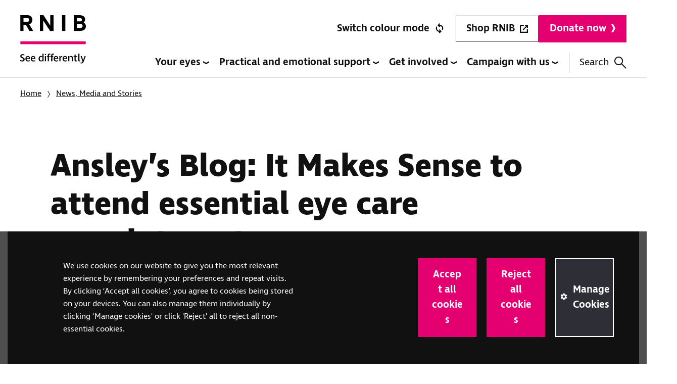

--- FILE ---
content_type: text/html; charset=utf-8
request_url: https://www.rnib.org.uk/news/ansleys-blog-it-makes-sense-to-attend-essential-eye-care-appointments/
body_size: 69013
content:


<!doctype html>

<html lang="en">
    <head>
        
        <meta charset="utf-8" />
        <title>Ansley’s Blog: attending essential eye appointments | RNIB | RNIB</title>
        <meta name="description" content="RNIB Cymru is supporting the NHS Wales ‘It Makes Sense’ campaign as part of Sensory Loss Awareness Month in Wales and to go to crucial hospital appointments"/>
        <meta name="viewport" content="width=device-width, initial-scale=1" />
        
        
        

        
    
    
    
        
        <script>(function(w,d,s,l,i){w[l]=w[l]||[];w[l].push({'gtm.start':
            new Date().getTime(),event:'gtm.js'});var f=d.getElementsByTagName(s)[0],
                                                      j=d.createElement(s),dl=l!='dataLayer'?'&l='+l:'';j.async=true;j.src=
                'https://www.googletagmanager.com/gtm.js?id='+i+dl;f.parentNode.insertBefore(j,f);
        })(window,document,'script','dataLayer','GTM\u002DKG4S9Q6');</script>
    

    
    

    <link rel="apple-touch-icon" sizes="180x180" href="/apple-touch-icon.png">
    <link rel="icon" type="image/png" sizes="32x32" href="/favicon-32x32.png">
    <link rel="icon" type="image/png" sizes="16x16" href="/favicon-16x16.png">
    <link rel="manifest" href="/site.webmanifest">
    <link rel="mask-icon" href="/safari-pinned-tab.svg" color="#5bbad5">
    <meta name="msapplication-TileColor" content="#ffffff">
    <meta name="theme-color" content="#ffffff">

    

    
    
        <meta name="twitter:card" content="summary_large_image" />
        <meta name="twitter:site" content="@rnib" />
        <meta name="twitter:title" content="Ansley’s Blog: It Makes Sense to attend essential eye care appointments" />
        <meta name="twitter:description" content="If you&#x27;re affected by sight loss, we&#x27;re here for you">
        
            
            <meta name="twitter:image" content="https://www.rnib.org.uk/static/images/social-image.bcac2bd17fe7.png">
        

        
        <meta property="fb:app_id" content="https://www.facebook.com/rnibuk" />
        <meta property="og:type" content="website" />
        <meta property="og:url" content="https://www.rnib.org.uk/news/ansleys-blog-it-makes-sense-to-attend-essential-eye-care-appointments/" />
        <meta property="og:title" content="Ansley’s Blog: It Makes Sense to attend essential eye care appointments" />
        
            
            <meta name="og:image" content="https://www.rnib.org.uk/static/images/social-image.bcac2bd17fe7.png">
        
        <meta property="og:description" content="If you&#x27;re affected by sight loss, we&#x27;re here for you" />
        <meta property="og:site_name" content="RNIB" />
        
            
                
                    
                    <link rel="canonical" href="https://www.rnib.org.uk/news/ansleys-blog-it-makes-sense-to-attend-essential-eye-care-appointments/">
                    <link rel="alternate" href="https://www.rnib.org.uk/news/ansleys-blog-it-makes-sense-to-attend-essential-eye-care-appointments/" hreflang="x-default">
                    
                        
                        <link rel="alternate" href="https://www.rnib.org.uk/news/ansleys-blog-it-makes-sense-to-attend-essential-eye-care-appointments/" hreflang="en" />
                    
                        
                        <link rel="alternate" href="https://www.rnib.org.uk/cy/news/blog-ansley-maen-gwneud-synnwyr-i-fynd-i-apwyntiadau-gofal-llygaid-hanfodol/" hreflang="cy" />
                    
                
            
        
    

    <script type="application/ld+json">{"@context": "http://schema.org", "@id": "https://www.rnib.org.uk/news/ansleys-blog-it-makes-sense-to-attend-essential-eye-care-appointments/", "@type": "NewsArticle", "dateModified": "2024-02-13T16:30:22.435964+00:00", "datePublished": "2020-11-25T07:14:00+00:00", "description": "This November, I\u2019m delighted that RNIB Cymru is supporting the NHS Wales \u2018It Makes Sense\u2019 campaign as part of Sensory Loss Awareness Month in Wales.", "headline": "Ansley\u2019s Blog: It Makes Sense to attend essential eye care appointments", "keywords": ["Eye Health", "Covid"], "name": "Ansley\u2019s Blog: It Makes Sense to attend essential eye care appointments", "publisher": {"@id": "https://www.rnib.org.uk/", "@type": "Organization", "name": "RNIB"}, "url": "https://www.rnib.org.uk/news/ansleys-blog-it-makes-sense-to-attend-essential-eye-care-appointments/"}</script>


        <link rel="stylesheet" type="text/css" href="/static/css/main.ddc2b00f93e5.css">

        
        <link href="https://mastodonapp.uk/@rnib" rel="me">

        
    </head>

    <body id="body" class="template-article-page
                            site-rnib" data-theme="">
        
    
        
        <noscript><iframe src="https://www.googletagmanager.com/ns.html?id=GTM-KG4S9Q6"
                          height="0" width="0" style="display:none;visibility:hidden"></iframe></noscript>
    


        <svg style="display: none;" xmlns="http://www.w3.org/2000/svg" xmlns:xlink="http://www.w3.org/1999/xlink">
    
    <symbol id="magnifying-glass" viewBox="0 0 43 43">
        <path d="M40.372 43 24.665 27.293c-1.194 1.035-2.588 1.841-4.18 2.419-1.593.577-3.285.866-5.077.866-4.3 0-7.943-1.493-10.929-4.48C1.493 23.114 0 19.51 0 15.289c0-4.22 1.493-7.823 4.48-10.809C7.464 1.493 11.087 0 15.348 0c4.22 0 7.813 1.493 10.78 4.48 2.966 2.985 4.449 6.588 4.449 10.809 0 1.712-.279 3.364-.836 4.957-.558 1.592-1.394 3.085-2.509 4.479L43 40.372 40.372 43ZM15.35 26.994c3.225 0 5.972-1.144 8.241-3.434 2.27-2.289 3.404-5.046 3.404-8.271 0-3.225-1.134-5.982-3.404-8.272-2.27-2.289-5.016-3.434-8.241-3.434-3.265 0-6.042 1.145-8.332 3.434-2.289 2.29-3.434 5.047-3.434 8.272 0 3.225 1.145 5.982 3.434 8.271 2.29 2.29 5.067 3.434 8.332 3.434Z" fill="currentColor"/>
    </symbol>

    <symbol id="alert" viewBox="0 0 40 40" fill="none" xmlns="http://www.w3.org/2000/svg">
        <rect width="40" height="40" rx="20" fill="#E96753"/>
        <path d="M17.8182 23.2532H22.2121L23 8.30493H17L17.8182 23.2532ZM17.2121 31.3049H22.8485V25.3936H17.2121V31.3049Z" fill="#111111"/>
    </symbol>

    <symbol id="email" viewBox="0 0 32 26" xmlns="http://www.w3.org/2000/svg">
        <path d="M3.79808 25.1962C2.85411 25.1962 2.05005 24.8641 1.38589 24.2C0.721728 23.5358 0.389648 22.7317 0.389648 21.7878V3.58531C0.389648 2.63136 0.721728 1.81877 1.38589 1.14753C2.05005 0.476259 2.85411 0.140625 3.79808 0.140625H27.8021C28.7561 0.140625 29.5686 0.476259 30.2399 1.14753C30.9112 1.81877 31.2468 2.63136 31.2468 3.58531V21.7878C31.2468 22.7317 30.9112 23.5358 30.2399 24.2C29.5686 24.8641 28.7561 25.1962 27.8021 25.1962H3.79808ZM15.8001 14.4995L3.79808 6.41358V21.7878H27.8021V6.41358L15.8001 14.4995ZM15.8001 11.49L27.6571 3.58531H3.97937L15.8001 11.49ZM3.79808 6.41358V3.58531V21.7878V6.41358Z"/>
    </symbol>

    <symbol id="twitter" viewBox="0 0 13 13">
        <path d="M7.73677 5.50461L12.5763 0H11.4295L7.22732 4.77958L3.87105 0H0L5.07533 7.22757L0 13H1.14688L5.58449 7.9526L9.12895 13H13L7.73648 5.50461H7.73677ZM6.16595 7.29125L5.65172 6.57154L1.56012 0.844792H3.32166L6.62363 5.46646L7.13787 6.18616L11.43 12.1936H9.66849L6.16595 7.29152V7.29125Z"/>
    </symbol>

    <symbol id="facebook" viewBox="0 0 8.95 20.95">
        <path d="M0,6.93H1.92V4.82a6.24,6.24,0,0,1,.62-3.25A3.29,3.29,0,0,1,5.51,0,10.75,10.75,0,0,1,8.95.39L8.47,3.6a5.8,5.8,0,0,0-1.54-.26c-.75,0-1.41.3-1.41,1.14V6.93H8.57l-.21,3.13H5.51V21H1.92V10.06H0Z"></path>
    </symbol>

    <symbol id="document" viewBox="0 0 40 55" fill="none">
        <g clip-path="url(#clip0_12447_29132)">
            <path d="M30 0.5H2C1.17157 0.5 0.5 1.17157 0.5 2V53C0.5 53.8284 1.17157 54.5 2 54.5H38C38.8284 54.5 39.5 53.8284 39.5 53V10L30 0.5Z" fill="white" stroke="#111111"/>
            <path d="M21 36H19V20H21V36Z" fill="#111111"/>
            <path d="M28 34L20 38V36L28 32V34ZM12 34L20 38V36L12 32V34Z" fill="#111111"/>
            <path d="M30.5 8.00003V1.20703L38.793 9.50003H32C31.6022 9.50003 31.2206 9.342 30.9393 9.06069C30.658 8.77939 30.5 8.39786 30.5 8.00003Z" fill="white" stroke="#111111"/>
        </g>
        <defs>
            <clipPath id="clip0_12447_29132">
                <rect width="40" height="55" fill="white"/>
            </clipPath>
        </defs>
    </symbol>


    <symbol id="facebook-share" xmlns="http://www.w3.org/2000/svg" viewBox="0 0 16 16">
        <path d="M16 8.049c0-4.446-3.582-8.05-8-8.05C3.58 0-.002 3.603-.002 8.05c0 4.017 2.926 7.347 6.75 7.951v-5.625h-2.03V8.05H6.75V6.275c0-2.017 1.195-3.131 3.022-3.131.876 0 1.791.157 1.791.157v1.98h-1.009c-.993 0-1.303.621-1.303 1.258v1.51h2.218l-.354 2.326H9.25V16c3.824-.604 6.75-3.934 6.75-7.951z"/>
    </symbol>

    <symbol id="linkedin" viewBox="0 0 13 13">
        <path d="M0.213115 13H2.77049V3.94708H0.213115V13Z" />
        <path d="M0 1.45176C0 2.25336 0.668328 2.90352 1.4918 2.90352C2.31613 2.90352 2.98361 2.25336 2.98361 1.45176C2.98361 0.650165 2.31528 0 1.4918 0C0.668328 0 0 0.650165 0 1.45176Z" />
        <path d="M10.4426 13H13V7.43739C13 3.11421 8.22282 3.2714 7.03279 5.39966V3.94708H4.47541V13H7.03279V8.38795C7.03279 5.82597 10.4426 5.6161 10.4426 8.38795V13Z"/>
    </symbol>

    <symbol xmlns="http://www.w3.org/2000/svg" id="linkedin-share" viewBox="0 0 16 16">
        <path d="M0 1.146C0 .513.526 0 1.175 0h13.65C15.474 0 16 .513 16 1.146v13.708c0 .633-.526 1.146-1.175 1.146H1.175C.526 16 0 15.487 0 14.854V1.146zm4.943 12.248V6.169H2.542v7.225h2.401zm-1.2-8.212c.837 0 1.358-.554 1.358-1.248-.015-.709-.52-1.248-1.342-1.248-.822 0-1.359.54-1.359 1.248 0 .694.521 1.248 1.327 1.248h.016zm4.908 8.212V9.359c0-.216.016-.432.08-.586.173-.431.568-.878 1.232-.878.869 0 1.216.662 1.216 1.634v3.865h2.401V9.25c0-2.22-1.184-3.252-2.764-3.252-1.274 0-1.845.7-2.165 1.193v.025h-.016a5.54 5.54 0 0 1 .016-.025V6.169h-2.4c.03.678 0 7.225 0 7.225h2.4z"/>
    </symbol>

    <symbol id="whatsapp" xmlns="http://www.w3.org/2000/svg" viewBox="0 0 16 16">
        <path d="M13.601 2.326A7.854 7.854 0 0 0 7.994 0C3.627 0 .068 3.558.064 7.926c0 1.399.366 2.76 1.057 3.965L0 16l4.204-1.102a7.933 7.933 0 0 0 3.79.965h.004c4.368 0 7.926-3.558 7.93-7.93A7.898 7.898 0 0 0 13.6 2.326zM7.994 14.521a6.573 6.573 0 0 1-3.356-.92l-.24-.144-2.494.654.666-2.433-.156-.251a6.56 6.56 0 0 1-1.007-3.505c0-3.626 2.957-6.584 6.591-6.584a6.56 6.56 0 0 1 4.66 1.931 6.557 6.557 0 0 1 1.928 4.66c-.004 3.639-2.961 6.592-6.592 6.592zm3.615-4.934c-.197-.099-1.17-.578-1.353-.646-.182-.065-.315-.099-.445.099-.133.197-.513.646-.627.775-.114.133-.232.148-.43.05-.197-.1-.836-.308-1.592-.985-.59-.525-.985-1.175-1.103-1.372-.114-.198-.011-.304.088-.403.087-.088.197-.232.296-.346.1-.114.133-.198.198-.33.065-.134.034-.248-.015-.347-.05-.099-.445-1.076-.612-1.47-.16-.389-.323-.335-.445-.34-.114-.007-.247-.007-.38-.007a.729.729 0 0 0-.529.247c-.182.198-.691.677-.691 1.654 0 .977.71 1.916.81 2.049.098.133 1.394 2.132 3.383 2.992.47.205.84.326 1.129.418.475.152.904.129 1.246.08.38-.058 1.171-.48 1.338-.943.164-.464.164-.86.114-.943-.049-.084-.182-.133-.38-.232z"/>
    </symbol>

    <symbol id="youtube" viewBox="0 0 18 12">
        <path d="M16.0326 0.35841C14.6292 0 9 0 9 0C9 0 3.37153 0 1.96741 0.35841C1.19335 0.555004 0.582799 1.13627 0.375781 1.87367C0 3.21079 0 6 0 6C0 6 0 8.78921 0.375781 10.1263C0.582799 10.8637 1.1926 11.445 1.96741 11.6416C3.37153 12 9 12 9 12C9 12 14.6292 12 16.0326 11.6416C16.8074 11.4443 17.4172 10.8637 17.6242 10.1263C18 8.78921 18 6 18 6C18 6 18 3.21079 17.6242 1.87367C17.4172 1.13627 16.8074 0.555004 16.0326 0.35841ZM7.15935 8.53229V3.46771L11.8637 6L7.15935 8.53229Z" />
    </symbol>

    <symbol id="instagram" viewBox="0 0 14 14">
        <path d="M7.00001 0C5.09891 0 4.86053 0.00805855 4.11391 0.0421247C3.36884 0.076108 2.85999 0.19445 2.41473 0.367477C1.95441 0.546367 1.56405 0.785721 1.17488 1.17487C0.785728 1.56402 0.546375 1.95442 0.367488 2.41473C0.194452 2.85999 0.0761198 3.36884 0.0421141 4.11391C0.00805376 4.86053 0 5.09892 0 7.00001C0 8.90109 0.00805376 9.13947 0.0421141 9.88609C0.0761198 10.6312 0.194452 11.14 0.367488 11.5853C0.546375 12.0456 0.785728 12.436 1.17488 12.8251C1.56405 13.2143 1.95441 13.4536 2.41473 13.6325C2.85999 13.8055 3.36884 13.9239 4.11391 13.9579C4.86053 13.9919 5.09891 14 7.00001 14C8.90108 14 9.13947 13.9919 9.88609 13.9579C10.6312 13.9239 11.14 13.8055 11.5853 13.6325C12.0456 13.4536 12.436 13.2143 12.8251 12.8251C13.2143 12.436 13.4536 12.0456 13.6325 11.5853C13.8055 11.14 13.9239 10.6312 13.9579 9.88609C13.9919 9.13947 14 8.90109 14 7.00001C14 5.09892 13.9919 4.86053 13.9579 4.11391C13.9239 3.36884 13.8055 2.85999 13.6325 2.41473C13.4536 1.95442 13.2143 1.56402 12.8251 1.17487C12.436 0.785721 12.0456 0.546367 11.5853 0.367477C11.14 0.19445 10.6312 0.076108 9.88609 0.0421247C9.13947 0.00805855 8.90108 0 7.00001 0ZM7.00001 1.26126C8.86907 1.26126 9.09048 1.2684 9.8286 1.30208C10.5111 1.3332 10.8817 1.44724 11.1284 1.5431C11.4551 1.67008 11.6883 1.82177 11.9333 2.06671C12.1782 2.31168 12.3299 2.54486 12.4569 2.8716C12.5528 3.11826 12.6668 3.48891 12.6979 4.1714C12.7316 4.90952 12.7387 5.13093 12.7387 7.00001C12.7387 8.86908 12.7316 9.09048 12.6979 9.8286C12.6668 10.5111 12.5528 10.8817 12.4569 11.1284C12.3299 11.4551 12.1782 11.6883 11.9333 11.9333C11.6883 12.1782 11.4551 12.3299 11.1284 12.4569C10.8817 12.5528 10.5111 12.6668 9.8286 12.6979C9.09059 12.7316 8.86921 12.7387 7.00001 12.7387C5.13078 12.7387 4.90944 12.7316 4.1714 12.6979C3.48891 12.6668 3.11826 12.5528 2.8716 12.4569C2.54486 12.3299 2.31168 12.1782 2.06673 11.9333C1.82179 11.6883 1.67008 11.4551 1.5431 11.1284C1.44723 10.8817 1.33321 10.5111 1.30207 9.8286C1.26839 9.09048 1.26126 8.86908 1.26126 7.00001C1.26126 5.13093 1.26839 4.90952 1.30207 4.1714C1.33321 3.48891 1.44723 3.11826 1.5431 2.8716C1.67008 2.54486 1.82178 2.31167 2.06672 2.06674C2.31168 1.82177 2.54486 1.67008 2.8716 1.5431C3.11826 1.44724 3.48891 1.3332 4.1714 1.30208C4.90952 1.2684 5.13092 1.26126 7.00001 1.26126Z" />
        <path d="M7.00012 9.33298C5.71144 9.33298 4.66678 8.28832 4.66678 6.99966C4.66678 5.71098 5.71144 4.66631 7.00012 4.66631C8.28878 4.66631 9.33344 5.71098 9.33344 6.99966C9.33344 8.28832 8.28878 9.33298 7.00012 9.33298ZM7.00012 3.40505C5.01486 3.40505 3.40552 5.01439 3.40552 6.99966C3.40552 8.9849 5.01486 10.5942 7.00012 10.5942C8.98536 10.5942 10.5947 8.9849 10.5947 6.99966C10.5947 5.01439 8.98536 3.40505 7.00012 3.40505Z" />
        <path d="M11.5767 3.26304C11.5767 3.72696 11.2006 4.10303 10.7367 4.10303C10.2728 4.10303 9.89673 3.72696 9.89673 3.26304C9.89673 2.79912 10.2728 2.42302 10.7367 2.42302C11.2006 2.42302 11.5767 2.79912 11.5767 3.26304Z" />
    </symbol>

    <symbol id="mastodon" viewBox="0 0 74 79">
        <path d="M73.7014 17.4323C72.5616 9.05152 65.1774 2.4469 56.424 1.1671C54.9472 0.950843 49.3518 0.163818 36.3901 0.163818H36.2933C23.3281 0.163818 20.5465 0.950843 19.0697 1.1671C10.56 2.41145 2.78877 8.34604 0.903306 16.826C-0.00357854 21.0022 -0.100361 25.6322 0.068112 29.8793C0.308275 35.9699 0.354874 42.0498 0.91406 48.1156C1.30064 52.1448 1.97502 56.1419 2.93215 60.0769C4.72441 67.3445 11.9795 73.3925 19.0876 75.86C26.6979 78.4332 34.8821 78.8603 42.724 77.0937C43.5866 76.8952 44.4398 76.6647 45.2833 76.4024C47.1867 75.8033 49.4199 75.1332 51.0616 73.9562C51.0841 73.9397 51.1026 73.9184 51.1156 73.8938C51.1286 73.8693 51.1359 73.8421 51.1368 73.8144V67.9366C51.1364 67.9107 51.1302 67.8852 51.1186 67.862C51.1069 67.8388 51.0902 67.8184 51.0695 67.8025C51.0489 67.7865 51.0249 67.7753 50.9994 67.7696C50.9738 67.764 50.9473 67.7641 50.9218 67.7699C45.8976 68.9569 40.7491 69.5519 35.5836 69.5425C26.694 69.5425 24.3031 65.3699 23.6184 63.6327C23.0681 62.1314 22.7186 60.5654 22.5789 58.9744C22.5775 58.9477 22.5825 58.921 22.5934 58.8965C22.6043 58.8721 22.621 58.8505 22.6419 58.8336C22.6629 58.8167 22.6876 58.8049 22.714 58.7992C22.7404 58.7934 22.7678 58.794 22.794 58.8007C27.7345 59.9796 32.799 60.5746 37.8813 60.5733C39.1036 60.5733 40.3223 60.5733 41.5447 60.5414C46.6562 60.3996 52.0437 60.1408 57.0728 59.1694C57.1983 59.1446 57.3237 59.1233 57.4313 59.0914C65.3638 57.5847 72.9128 52.8555 73.6799 40.8799C73.7086 40.4084 73.7803 35.9415 73.7803 35.4523C73.7839 33.7896 74.3216 23.6576 73.7014 17.4323ZM61.4925 47.3144H53.1514V27.107C53.1514 22.8528 51.3591 20.6832 47.7136 20.6832C43.7061 20.6832 41.6988 23.2499 41.6988 28.3194V39.3803H33.4078V28.3194C33.4078 23.2499 31.3969 20.6832 27.3894 20.6832C23.7654 20.6832 21.9552 22.8528 21.9516 27.107V47.3144H13.6176V26.4937C13.6176 22.2395 14.7157 18.8598 16.9118 16.3545C19.1772 13.8552 22.1488 12.5719 25.8373 12.5719C30.1064 12.5719 33.3325 14.1955 35.4832 17.4394L37.5587 20.8853L39.6377 17.4394C41.7884 14.1955 45.0145 12.5719 49.2765 12.5719C52.9614 12.5719 55.9329 13.8552 58.2055 16.3545C60.4017 18.8574 61.4997 22.2371 61.4997 26.4937L61.4925 47.3144Z" fill="inherit"/>
    </symbol>

    <symbol id="home" viewBox="0 0 512 512">
        <g><path d="M506.555,208.064L263.859,30.367c-4.68-3.426-11.038-3.426-15.716,0L5.445,208.064 c-5.928,4.341-7.216,12.665-2.875,18.593s12.666,7.214,18.593,2.875L256,57.588l234.837,171.943c2.368,1.735,5.12,2.57,7.848,2.57 c4.096,0,8.138-1.885,10.744-5.445C513.771,220.729,512.483,212.405,506.555,208.064z"></path></g>
        <g><path d="M442.246,232.543c-7.346,0-13.303,5.956-13.303,13.303v211.749H322.521V342.009c0-36.68-29.842-66.52-66.52-66.52 s-66.52,29.842-66.52,66.52v115.587H83.058V245.847c0-7.347-5.957-13.303-13.303-13.303s-13.303,5.956-13.303,13.303v225.053 c0,7.347,5.957,13.303,13.303,13.303h133.029c6.996,0,12.721-5.405,13.251-12.267c0.032-0.311,0.052-0.651,0.052-1.036v-128.89 c0-22.009,17.905-39.914,39.914-39.914s39.914,17.906,39.914,39.914v128.89c0,0.383,0.02,0.717,0.052,1.024 c0.524,6.867,6.251,12.279,13.251,12.279h133.029c7.347,0,13.303-5.956,13.303-13.303V245.847  C455.549,238.499,449.593,232.543,442.246,232.543z"></path></g>
    </symbol>

    <symbol id="close" viewBox="0 0 24 24">
        <path d="M19 6.41L17.59 5 12 10.59 6.41 5 5 6.41 10.59 12 5 17.59 6.41 19 12 13.41 17.59 19 19 17.59 13.41 12z" fill="currentColor"></path>
        <path d="M0 0h24v24H0z" fill="none"></path>
    </symbol>

    <symbol id="arrow" viewBox="0 0 160 160">
        <path d="M88 80l-48 48 16 16 64-64-64-64-16 16 48 48z"></path>
    </symbol>

    <symbol id="arrow-full" viewBox="0 0 18 19">
        <path d="M0 4.308V7l8.656-4.308V0L0 4.308Zm17.311 0V7L8.656 2.692V0l8.655 4.308Z" fill="currentColor"/><path d="M9.738 19H7.574V2h2.164v17Z" fill="currentColor"/>
    </symbol>

    <symbol id="warning" viewBox="0 0 40 40">
        <path d="M40 20C40 8.9543 31.0457 0 20 0C8.9543 0 0 8.9543 0 20C0 31.0457 8.9543 40 20 40C31.0457 40 40 31.0457 40 20Z" fill="currentColor"/>
        <path d="M17.818 23.2529H22.212L23 8.30493H17L17.818 23.2529ZM17.212 31.3049H22.849V25.3939H17.212V31.3049Z" fill="var(--warning-exclamation-color, white)"/>
    </symbol>

    <symbol id="chevron-light" viewBox="0 0 5 13">
        <path d="M1.23 0H0l3.77 6.327L0 12.654h1.23L5 6.327 1.23 0Z" fill="currentColor"/>
    </symbol>

    <symbol id="chevron" viewBox="0 0 8 16">
        <path d="M3.692 0H0l4.308 8L0 16h3.692L8 8 3.692 0Z" fill="currentColor"/>
    </symbol>

    <symbol id="chevron-filled" viewBox="0 0 13 18">
        <path d="M13 9L0.249999 17.6603L0.25 0.339745L13 9Z" fill="currentColor"/>
    </symbol>

    <symbol id="share" viewBox="0 0 28 32">
        <path d="M23.573 31.068c-1.217 0-2.26-.434-3.126-1.301-.868-.867-1.301-1.91-1.301-3.126 0-.181.019-.395.058-.641.039-.246.097-.473.175-.68L7.612 18.485c-.389.44-.868.797-1.437 1.068a4.017 4.017 0 0 1-1.748.408c-1.217 0-2.259-.433-3.126-1.3C.434 17.792 0 16.75 0 15.533c0-1.243.434-2.291 1.301-3.146.867-.854 1.91-1.281 3.126-1.281.596 0 1.165.116 1.709.35.544.232 1.036.569 1.476 1.009l11.767-6.757a2.708 2.708 0 0 1-.175-.622 4.017 4.017 0 0 1-.058-.66c0-1.243.433-2.291 1.3-3.145C21.315.427 22.357 0 23.574 0c1.242 0 2.291.427 3.145 1.282C27.573 2.136 28 3.184 28 4.427c0 1.217-.427 2.26-1.282 3.126-.854.868-1.902 1.301-3.145 1.301a5.21 5.21 0 0 1-1.728-.29 3.315 3.315 0 0 1-1.418-.952L8.66 14.136a7.175 7.175 0 0 1 .194 1.398c0 .181-.02.375-.058.582a10.69 10.69 0 0 1-.136.622l11.767 6.68a4.62 4.62 0 0 1 1.36-.874c.517-.22 1.113-.33 1.786-.33 1.242 0 2.291.427 3.145 1.281.855.854 1.282 1.903 1.282 3.146 0 1.217-.427 2.259-1.282 3.126-.854.867-1.902 1.301-3.145 1.301Zm0-24.544c.595 0 1.094-.2 1.495-.602.401-.401.602-.9.602-1.495 0-.595-.2-1.094-.602-1.495-.401-.401-.9-.602-1.495-.602-.596 0-1.094.2-1.495.602-.402.401-.602.9-.602 1.495 0 .596.2 1.094.602 1.495.401.402.9.602 1.495.602ZM4.427 17.631c.596 0 1.094-.2 1.495-.602.402-.401.602-.9.602-1.495 0-.596-.2-1.094-.602-1.495-.401-.402-.9-.602-1.495-.602-.595 0-1.094.2-1.495.602-.401.401-.602.9-.602 1.495 0 .595.2 1.094.602 1.495.401.401.9.602 1.495.602Zm19.146 11.107c.595 0 1.094-.2 1.495-.602.401-.401.602-.9.602-1.495 0-.596-.2-1.094-.602-1.495-.401-.402-.9-.602-1.495-.602-.596 0-1.094.2-1.495.602-.402.4-.602.9-.602 1.495 0 .595.2 1.094.602 1.495.401.401.9.602 1.495.602Z" fill="currentColor"/>
    </symbol>

    <symbol id="print" viewBox="0 0 30 27">
        <path d="M21.675 7.2V2.25H8.325V7.2h-2.25V0h17.85v7.2h-2.25ZM2.25 9.45h25.5-25.5Zm22.462 3.563c.3 0 .563-.113.788-.338a1.08 1.08 0 0 0 .337-.788c0-.3-.112-.562-.337-.787a1.08 1.08 0 0 0-.788-.338c-.3 0-.562.113-.787.338a1.08 1.08 0 0 0-.338.787c0 .3.113.563.338.788.225.225.488.337.787.337ZM21.675 24.75v-7.2H8.325v7.2h13.35Zm2.25 2.25H6.075v-6.6H0v-9.225c0-1.125.381-2.069 1.144-2.831C1.906 7.58 2.85 7.2 3.975 7.2h22.05c1.125 0 2.069.381 2.831 1.144C29.62 9.106 30 10.05 30 11.175V20.4h-6.075V27Zm3.825-8.85v-6.975c0-.5-.163-.913-.488-1.238-.325-.324-.737-.487-1.237-.487H3.975c-.5 0-.913.163-1.238.488-.325.324-.487.737-.487 1.237v6.975h3.825V15.3h17.85v2.85h3.825Z" fill="currentColor"/>
    </symbol>

    <symbol id="link" viewBox="0 0 20 20">
        <path d="M9 15.3335H5C3.61667 15.3335 2.43733 14.8458 1.462 13.8705C0.486667 12.8952 -0.000665984 11.7162 6.8306e-07 10.3335C6.8306e-07 8.95016 0.487667 7.77083 1.463 6.7955C2.43833 5.82016 3.61733 5.33283 5 5.3335H9V7.3335H5C4.16667 7.3335 3.45833 7.62516 2.875 8.2085C2.29167 8.79183 2 9.50016 2 10.3335C2 11.1668 2.29167 11.8752 2.875 12.4585C3.45833 13.0418 4.16667 13.3335 5 13.3335H9V15.3335ZM6 11.3335V9.3335H14V11.3335H6ZM11 15.3335V13.3335H15C15.8333 13.3335 16.5417 13.0418 17.125 12.4585C17.7083 11.8752 18 11.1668 18 10.3335C18 9.50016 17.7083 8.79183 17.125 8.2085C16.5417 7.62516 15.8333 7.3335 15 7.3335H11V5.3335H15C16.3833 5.3335 17.5627 5.82116 18.538 6.7965C19.5133 7.77183 20.0007 8.95083 20 10.3335C20 11.7168 19.5123 12.8962 18.537 13.8715C17.5617 14.8468 16.3827 15.3342 15 15.3335H11Z" fill="currentColor"/>
    </symbol>

    <symbol id="mobile" viewBox="0 0 42 64">
        <path d="M21 58.545c.65 0 1.188-.206 1.613-.618.425-.412.637-.933.637-1.563 0-.63-.212-1.152-.637-1.564-.425-.412-.963-.618-1.613-.618s-1.188.206-1.613.618c-.425.412-.637.933-.637 1.564 0 .63.212 1.151.637 1.563.425.412.963.618 1.613.618ZM4.5 48.727h33V10.91h-33v37.818ZM4.5 64c-1.2 0-2.25-.436-3.15-1.31C.45 61.819 0 60.8 0 59.637V4.364C0 3.2.45 2.182 1.35 1.309 2.25.436 3.3 0 4.5 0h33c1.2 0 2.25.436 3.15 1.31.9.872 1.35 1.89 1.35 3.054v55.272c0 1.164-.45 2.182-1.35 3.055-.9.873-1.95 1.309-3.15 1.309h-33Zm0-57.455h33V4.364h-33v2.181Zm0 46.546v6.545h33v-6.545h-33Z" fill="currentColor"/>
    </symbol>

    <symbol id="shopping" viewBox="0 0 57 58">
        <path d="M17.099 58c-1.449 0-2.68-.508-3.695-1.524-1.014-1.017-1.522-2.25-1.522-3.703 0-1.451.508-2.685 1.522-3.702 1.014-1.016 2.246-1.524 3.695-1.524 1.4 0 2.62.508 3.659 1.524 1.038 1.017 1.558 2.25 1.558 3.703 0 1.451-.508 2.685-1.522 3.702C19.78 57.492 18.548 58 17.1 58Zm28.981 0c-1.449 0-2.68-.508-3.695-1.524-1.014-1.017-1.521-2.25-1.521-3.703 0-1.451.507-2.685 1.521-3.702 1.015-1.016 2.246-1.524 3.695-1.524 1.401 0 2.62.508 3.66 1.524 1.038 1.017 1.557 2.25 1.557 3.703 0 1.451-.507 2.685-1.521 3.702C48.76 57.492 47.529 58 46.08 58ZM13.332 10.09l7.97 16.55h20.866l9.057-16.55H13.33Zm-2.174-4.355h42.675c1.546 0 2.524.472 2.934 1.415.41.944.278 1.996-.398 3.158l-9.781 17.64c-.483.822-1.16 1.536-2.03 2.14-.868.606-1.81.908-2.825.908H19.78l-4.058 7.55h35.575V42.9H16.375c-2.03 0-3.49-.677-4.384-2.032-.893-1.355-.881-2.88.036-4.574l4.637-8.565L5.651 4.355H0V0h8.477l2.68 5.735Z" fill="currentColor"/>
    </symbol>

    <symbol id="entertainment" viewBox="0 0 58 53">
        <path d="m21.968 36.07 19.357-12.514-19.358-12.514v25.027ZM18.125 53v-5.889H4.35c-1.16 0-2.175-.442-3.045-1.325C.435 44.903 0 43.872 0 42.694V4.417c0-1.178.435-2.209 1.305-3.092C2.175.442 3.19 0 4.35 0h49.3c1.16 0 2.175.442 3.045 1.325.87.883 1.305 1.914 1.305 3.092v38.277c0 1.178-.435 2.209-1.305 3.092-.87.883-1.885 1.325-3.045 1.325H39.875V53h-21.75ZM4.35 42.694h49.3V4.417H4.35v38.277Z" fill="currentColor"/>
    </symbol>

    <symbol id="filter" viewBox="0 0 36 36">
        <path d="M0 31.9v-3h12.35v3H0ZM0 7.1v-3h20.65v3H0ZM15.35 36V24.75h3v4.15H36v3H18.35V36h-3Zm-6-12.4v-4.1H0v-3h9.35v-4.2h3v11.3h-3Zm6-4.1v-3H36v3H15.35Zm8.3-8.25V0h3v4.1H36v3h-9.35v4.15h-3Z" fill="currentColor"/>
    </symbol>

    <symbol id="calendar" viewBox="0 0 24 27">
        <path d="M12 16a1.29 1.29 0 0 1-.95-.383 1.29 1.29 0 0 1-.383-.95c0-.378.127-.695.383-.95a1.29 1.29 0 0 1 .95-.384c.378 0 .694.128.95.384.256.255.383.572.383.95 0 .377-.127.694-.383.95A1.29 1.29 0 0 1 12 16Zm-5.333 0a1.29 1.29 0 0 1-.95-.383 1.29 1.29 0 0 1-.384-.95c0-.378.128-.695.384-.95a1.29 1.29 0 0 1 .95-.384c.377 0 .694.128.95.384.255.255.383.572.383.95 0 .377-.128.694-.383.95a1.29 1.29 0 0 1-.95.383Zm10.666 0a1.29 1.29 0 0 1-.95-.383 1.29 1.29 0 0 1-.383-.95c0-.378.128-.695.383-.95a1.29 1.29 0 0 1 .95-.384c.378 0 .695.128.95.384.256.255.384.572.384.95 0 .377-.128.694-.384.95a1.29 1.29 0 0 1-.95.383ZM12 21.333a1.29 1.29 0 0 1-.95-.383 1.29 1.29 0 0 1-.383-.95c0-.378.127-.694.383-.95a1.29 1.29 0 0 1 .95-.383c.378 0 .694.127.95.383s.383.572.383.95-.127.694-.383.95a1.29 1.29 0 0 1-.95.383Zm-5.333 0a1.29 1.29 0 0 1-.95-.383 1.29 1.29 0 0 1-.384-.95c0-.378.128-.694.384-.95a1.29 1.29 0 0 1 .95-.383c.377 0 .694.127.95.383.255.256.383.572.383.95s-.128.694-.383.95a1.29 1.29 0 0 1-.95.383Zm10.666 0a1.29 1.29 0 0 1-.95-.383A1.29 1.29 0 0 1 16 20c0-.378.128-.694.383-.95a1.29 1.29 0 0 1 .95-.383c.378 0 .695.127.95.383.256.256.384.572.384.95s-.128.694-.384.95a1.29 1.29 0 0 1-.95.383ZM2 26.667c-.533 0-1-.2-1.4-.6-.4-.4-.6-.867-.6-1.4V4c0-.533.2-1 .6-1.4C1 2.2 1.467 2 2 2h2.167V0h2.166v2h11.334V0h2.166v2H22c.533 0 1 .2 1.4.6.4.4.6.867.6 1.4v20.667c0 .533-.2 1-.6 1.4-.4.4-.867.6-1.4.6H2Zm0-2h20V10.333H2v14.334Z" fill="currentColor"/>
    </symbol>

    <symbol id="ticket" viewBox="0 0 29 26">
        <path d="m12.463 5.663-.799 2.057-1.284-.536.798-2.057 1.285.536ZM9.548 8.436l1.177.492-1.08 2.772-1.176-.492 1.08-2.772Zm-1.079 3.8-.799 2.058-1.176-.492.798-2.057 1.177.492Zm19.365 2.37L7.368.075c-.184-.134-.432-.079-.561.111L5.23 2.545c1.5 1.061 1.878 3.185.842 4.728-1.026 1.543-3.077 1.934-4.577.872L.071 10.303a.41.41 0 0 0 .108.57l20.455 14.544a.4.4 0 0 0 .561-.1l1.436-2.158c-1.5-1.062-1.878-3.186-.842-4.729 1.025-1.543 3.087-1.934 4.577-.872l1.576-2.359a.418.418 0 0 0-.098-.57" fill="currentColor"/>
    </symbol>

    <symbol id="target" viewBox="0 0 32 31">
        <path d="M24.961 9.174a12.217 12.217 0 0 1 2.304 7.146c0 6.835-5.646 12.392-12.595 12.392-6.949 0-12.583-5.557-12.583-12.392 0-6.835 5.646-12.392 12.583-12.392 1.617-.132 4.416.597 6.25 1.649l1.194-1.685a14.697 14.697 0 0 0-7.456-2.008C6.588 1.873 0 8.35 0 16.32c0 7.97 6.587 14.447 14.67 14.447s14.67-6.476 14.67-14.447c0-3.167-1.037-6.095-2.81-8.484l-1.593 1.338h.024Z" fill="currentColor"/>
        <path d="M14.67 9.5c.784-.06 2.184.263 3.137.717l.663-.812c.374-.454.374-.98 0-1.183-.663-.359-2.183-.777-3.812-.777-5.103 0-9.265 4.087-9.265 9.118 0 5.03 4.15 9.117 9.265 9.117s9.265-4.086 9.265-9.117c.109-1.22-.494-3.322-1.327-4.685l-.772.741c-.422.406-.663.956-.519 1.22.254.477.543 1.564.543 2.724 0 3.895-3.22 7.062-7.178 7.062-3.957 0-7.178-3.167-7.178-7.062 0-3.896 3.221-7.063 7.178-7.063Z" fill="currentColor"/>
        <path d="M14.67 12.715c-2.16 0-3.909 1.72-3.909 3.848 0 2.127 1.75 3.848 3.91 3.848 2.159 0 3.908-1.721 3.908-3.848a3.76 3.76 0 0 0-.507-1.9l6.768-6.668 3.173-.765L31.5 3.788h-3.86V0l-3.487 3.43-.784 3.119-6.769 6.668a4.02 4.02 0 0 0-1.918-.502" fill="currentColor"/>
    </symbol>

    <symbol id="location-pin" viewBox="0 0 15 23">
        <path d="M7.439 12.181c-1.982 0-3.585-1.665-3.585-3.725S5.457 4.73 7.44 4.73s3.572 1.665 3.572 3.725S9.41 12.18 7.44 12.18Zm4.356-10.73C10.938.674 9.042.038 7.56.013h-.22C6.252-.101 4.368.522 3.144 1.412.93 2.76-.428 6.205.123 9.092c.05.673.649 2.453 1.346 4.005.55 1.665 3.206 6.051 5.91 9.79.049.063.085.101.098.114H7.5s.037-.038.061-.077c1.884-2.377 4.54-6.763 5.91-9.79.514-.978 1.113-2.771 1.346-4.004.685-2.543-.673-5.976-3.022-7.68" fill="currentColor"/>
    </symbol>

    <symbol id="clock" viewBox="0 0 24 24">
        <path d="M12 24c-1.64 0-3.19-.315-4.65-.945a12.172 12.172 0 0 1-3.825-2.58 12.172 12.172 0 0 1-2.58-3.825C.315 15.19 0 13.64 0 12c0-1.64.315-3.19.945-4.65.63-1.46 1.49-2.735 2.58-3.825A12.172 12.172 0 0 1 7.35.945C8.81.315 10.36 0 12 0c1.64 0 3.19.315 4.65.945 1.46.63 2.735 1.49 3.825 2.58a12.172 12.172 0 0 1 2.58 3.825c.63 1.46.945 3.01.945 4.65 0 1.64-.315 3.19-.945 4.65a12.172 12.172 0 0 1-2.58 3.825 12.172 12.172 0 0 1-3.825 2.58c-1.46.63-3.01.945-4.65.945Zm4.41-6.21 1.35-1.35-4.77-4.8V5.61h-1.8v6.75l5.22 5.43Z" fill="currentColor"/>
    </symbol>

    <symbol id="delivery" viewBox="0 0 30 19">
        <path d="M29.5 9.972c0 1.981-1.425 3.707-3.564 4.707-.406 1.236-.178 2.628-.178 2.628.139.824-.346.804-1.079-.04 0 0-1.04-1.166-1.326-1.529a1.673 1.673 0 0 0-.268-.255 9.834 9.834 0 0 1-1.336.098c-1.614 0-3.118-.363-4.356-.97 3-1.5 4.97-4.001 4.97-6.835 0-1.206-.377-2.344-1.01-3.383.128 0 .257-.03.396-.03 4.276 0 7.751 2.51 7.751 5.61Zm-7.751-2.108c0 4.344-4.87 7.864-10.88 7.864-.643 0-1.257-.059-1.87-.137-.149.128-.288.245-.367.353-.396.51-1.86 2.147-1.86 2.147-1.03 1.187-1.713 1.216-1.515.06 0 0 .316-1.962-.258-3.688C2 13.071 0 10.64 0 7.864 0 3.52 4.87 0 10.88 0c6.008 0 10.879 3.52 10.879 7.864" fill="currentColor" />
    </symbol>

    <symbol id="switch" viewBox="0 0 16 22">
        <path d="m8.08 22 4.56-4.44-4.56-4.439-1.68 1.65 1.72 1.69a5.646 5.646 0 0 1-2.18-.354 5.337 5.337 0 0 1-1.9-1.218 5.375 5.375 0 0 1-1.22-1.807 5.335 5.335 0 0 1-.42-2.043c0-.445.06-.89.18-1.335.12-.446.287-.878.5-1.297L1.32 6.68a7.15 7.15 0 0 0-1 2.082A7.977 7.977 0 0 0 0 11c0 .995.2 1.977.6 2.946.4.97.987 1.834 1.76 2.593.773.76 1.64 1.33 2.6 1.71a8.59 8.59 0 0 0 2.96.608L6.4 20.35 8.08 22Zm6.6-6.679a7.15 7.15 0 0 0 1-2.082c.213-.733.32-1.48.32-2.239a8.04 8.04 0 0 0-.58-2.966 7.46 7.46 0 0 0-1.74-2.613 7.468 7.468 0 0 0-2.62-1.689 8.39 8.39 0 0 0-2.98-.55L9.6 1.65 7.92 0 3.36 4.44l4.56 4.439 1.68-1.65L7.84 5.5c.72 0 1.453.138 2.2.412a5.328 5.328 0 0 1 3.14 3.006c.28.68.42 1.362.42 2.043 0 .445-.06.89-.18 1.335a6.69 6.69 0 0 1-.5 1.297l1.76 1.728Z" fill="currentColor"/>
    </symbol>

    <symbol id="switch--light" viewBox="0 0 15 20">
        <path d="M14.5952 9.9886C14.5952 11.9802 13.8769 13.6944 12.4401 15.1311C11.0034 16.5678 9.28924 17.2862 7.2976 17.2862L6.27138 17.2862L8.09578 19.1106L7.20638 20L3.80844 16.6021L7.20638 13.2041L8.09578 14.0935L6.27138 15.9179L7.2976 15.9179C8.92436 15.9179 10.3193 15.3364 11.4823 14.1733C12.6454 13.0103 13.2269 11.6154 13.2269 9.9886C13.2269 9.5477 13.1889 9.12961 13.1129 8.73432C13.0369 8.33903 12.9228 7.96655 12.7708 7.61688L13.7514 6.63626C14.0555 7.18358 14.2721 7.7347 14.4014 8.28962C14.5306 8.84455 14.5952 9.41087 14.5952 9.9886ZM10.7412 3.39795L7.34321 6.7959L6.43101 5.88369L8.23261 4.0821L7.2976 4.0821C5.67085 4.0821 4.27594 4.66363 3.11288 5.82668C1.94983 6.98974 1.3683 8.38464 1.3683 10.0114C1.3683 10.4523 1.41011 10.8704 1.49373 11.2657C1.57735 11.661 1.67997 12.0334 1.8016 12.3831L0.82098 13.3637C0.516913 12.8164 0.304067 12.2653 0.18244 11.7104C0.060813 11.1555 -4.11362e-07 10.5891 -4.36615e-07 10.0114C-5.23673e-07 8.01976 0.718357 6.30559 2.15507 4.86887C3.59179 3.43216 5.30597 2.7138 7.2976 2.7138L8.27822 2.7138L6.45382 0.889396L7.34321 -3.20982e-07L10.7412 3.39795Z" fill="currentColor"/>
    </symbol>


    <symbol id="large-arrow" viewBox="0 0 31 24">
        <path d="M22 0h3l6 12h-3L22 0ZM28 12h3l-6 12h-3l6-12Z" fill="currentColor"/><path d="M30 10.5v3H0v-3h30Z" fill="currentColor"/>
    </symbol>

    <symbol id="external-link" viewBox="0 0 22 22" fill="currentColor">
        <path d="M0 0h3v22H0zM19.219 1.161l2.121 2.121L9.812 14.81l-2.12-2.12z"/>
        <path d="M0 19h22v3H0zM0 0h11v3H0zM14 0h8v3h-8z"/>
        <path d="M19 12h3v10h-3zM19 0h3v9h-3z"/>
    </symbol>

    <symbol id="external-link-light" viewBox="0 0 16 16">
        <rect width="1" height="16" fill="currentColor"/>
        <rect x="14.8789" y="0.191895" width="1" height="11.1428" transform="rotate(45 14.8789 0.191895)" fill="currentColor"/>
        <rect y="15" width="16" height="1" fill="currentColor"/>
        <rect width="6" height="1" fill="currentColor"/>
        <rect x="8" width="8" height="1" fill="currentColor"/>
        <rect x="15" y="10" width="1" height="6" fill="currentColor"/>
        <rect x="15" width="1" height="8" fill="currentColor"/>
    </symbol>

    <symbol id="phone" viewBox="0 0 13 14">
        <path d="M13 11.0953C13 11.0953 13 11.1402 12.9931 11.1926C12.9931 11.2674 12.9588 11.4845 12.9313 11.6717C12.9245 12.2181 12.437 12.9667 11.8465 13.341C11.565 13.5506 10.9333 13.8275 10.439 13.9473C10.2536 13.9997 9.86909 14.0147 9.58072 13.9847C9.08637 13.9249 8.11826 13.6254 7.42479 13.326C6.60773 13.049 5.15213 12.0759 4.17029 11.1626C3.51802 10.5862 2.39199 9.20886 1.65733 8.07852C1.10805 7.35989 0.42831 5.66813 0.133071 4.31321C0.133071 4.23087 0.0987408 4.08116 0.0575447 3.97636C0.0438126 3.84162 0.0163485 3.55716 0.00261647 3.34007C-0.0111156 3.16042 0.0300806 2.80859 0.105607 2.54659C0.181133 2.20973 0.442042 1.56596 0.689219 1.10933C0.840271 0.690135 1.41702 0.248479 1.97317 0.113736C2.13108 0.0912793 2.44005 0.0388793 2.68037 0.00145084C2.72843 -0.00603486 2.81082 0.0164222 2.87261 0.046365C2.95501 0.0837936 3.0786 0.21105 3.14726 0.338307C3.27084 0.57785 3.53175 1.07191 3.724 1.43122C3.88879 1.73065 4.23209 2.34448 4.48613 2.8011C4.52733 2.86847 4.60285 3.0107 4.65091 3.12299C4.74017 3.26522 4.71271 3.51973 4.58225 3.67693C4.49986 3.78173 4.31448 3.98384 4.17029 4.12607C3.97804 4.30573 3.59355 4.67253 3.30517 4.9495C3.20218 5.0019 3.09919 5.18156 3.07173 5.35373C3.05113 5.42858 3.07173 5.55584 3.10606 5.64567C3.16785 5.81035 3.32577 6.13224 3.44936 6.3643C3.71027 6.93321 4.42434 7.94378 5.05601 8.61001C5.5229 9.18641 6.66953 10.0697 7.6239 10.5713C7.6651 10.5937 7.75436 10.6311 7.82302 10.6536C7.94661 10.7285 8.15259 10.6835 8.28304 10.5563C8.3723 10.4665 8.53708 10.2718 8.66067 10.1221C8.82546 9.90503 9.17562 9.47086 9.42967 9.14149C9.45027 9.11903 9.50519 9.06664 9.53952 9.02921C9.64938 8.87201 9.89656 8.83458 10.1025 8.94686C10.2261 9.01423 10.4733 9.16395 10.6587 9.27623C11.0569 9.51578 11.8602 10.0098 12.4507 10.3841C12.5606 10.4665 12.7872 10.6386 12.9588 10.7659C12.9725 10.7809 12.9794 10.8033 12.9794 10.8258C12.9794 10.9081 12.9794 10.9905 12.9794 11.0354C12.9794 11.0578 12.9794 11.0803 12.9794 11.0803H12.9931L13 11.0953Z" fill="currentColor"/>
    </symbol>

    <symbol id="accessibility-modes" viewBox="0 0 20 22">
        <path fill="currentColor" d="M8.125 3.875a1.875 1.875 0 1 1 3.75 0 1.875 1.875 0 0 1-3.75 0ZM10 .5a3.375 3.375 0 0 0-3.242 4.315L3.306 3.626a2.305 2.305 0 0 0-1.5 4.357L6.25 9.515v2.819a.75.75 0 0 1-.075.329L3.48 18.185a2.305 2.305 0 0 0 4.143 2.02l2.375-4.87 2.375 4.87a2.304 2.304 0 1 0 4.142-2.02l-2.69-5.516a.75.75 0 0 1-.076-.329V9.515l4.446-1.53a2.304 2.304 0 0 0-1.5-4.358l-3.453 1.188A3.375 3.375 0 0 0 10 .5ZM1.795 5.543a.805.805 0 0 1 1.023-.499l5.718 1.97a4.5 4.5 0 0 0 2.93 0l5.717-1.97a.805.805 0 1 1 .524 1.522L13.01 8.184a1.126 1.126 0 0 0-.759 1.063v3.093c0 .342.078.68.228.986l2.69 5.517a.805.805 0 1 1-1.445.705l-2.376-4.87c-.548-1.123-2.148-1.123-2.697 0l-2.375 4.87a.805.805 0 1 1-1.446-.705l2.693-5.523a2.25 2.25 0 0 0 .228-.986V9.247a1.125 1.125 0 0 0-.759-1.063L2.293 6.566a.805.805 0 0 1-.498-1.023Z"/>
    </symbol>

    

    <symbol id="present" viewBox="0 0 101 100">
        <path d="M90.131 67a3.22 3.22 0 0 1 3.267 3.226v19.586a7.849 7.849 0 0 1-7.85 7.85h-22.1a3.143 3.143 0 0 1-3.144-3.143V69.984a2.802 2.802 0 0 1 2.768-2.798L90.126 67h.005ZM60.31 48.544c0-1.8 1.47-3.256 3.271-3.225 2.46.041 5.047.098 7.63.17 2.742.077 15.478.175 18.046.298A7.592 7.592 0 0 1 96.5 53.37v9.373c0 .68-.53 1.23-1.209 1.245-.442.01-1.09.021-1.898.037-3.936.066-21.807.17-29.832.236a3.226 3.226 0 0 1-3.251-3.225V48.543ZM40.215 94.488a3.143 3.143 0 0 1-3.143 3.143H15.425a7.85 7.85 0 0 1-7.85-7.757c-.083-7.033-.165-8.047-.083-19.668A3.226 3.226 0 0 1 10.775 67c6.163.109 22.315.165 26.647.196a2.792 2.792 0 0 1 2.773 2.793l.015 24.5h.005ZM11.279 45.822c2.238-.098 15.005-.201 18.138-.294 2.32-.066 4.846-.128 7.511-.18a3.225 3.225 0 0 1 3.288 3.226V61.07c0 1.79-1.451 3.236-3.242 3.226-6.147-.041-23.138-.124-29.41-.252-.787-.016-1.563-.036-2.32-.052a1.247 1.247 0 0 1-1.219-1.245V53.41a7.584 7.584 0 0 1 7.254-7.583v-.005Z" fill="#E50071"/><path d="M56.914 47.48v49.943a2.576 2.576 0 0 1-2.577 2.578h-8.149a2.576 2.576 0 0 1-2.577-2.578V47.49c0-1.22.988-2.207 2.207-2.207l8.89-.015a2.21 2.21 0 0 1 2.211 2.206l-.005.006ZM60.387 38.996c0-.046 0-.088.01-.134.026-.37.062-.756.098-1.142.257-2.665.787-5.484 1.595-7.675.077-.211.149-.438.231-.638 4.255-10.155 14.25-15.547 20.912-14.204 4.198.844 6.606 4.09 6.606 8.9 0 9.96-8.242 15.207-16.56 17.655l-2.675.299-5.51-.257a178.98 178.98 0 0 0-2.371-.093 2.436 2.436 0 0 1-2.352-2.572c0-.046.006-.093.01-.144l.006.005Zm6.436.669c7.14-1.122 19.62-4.64 19.62-15.562 0-3.18-1.306-5.052-3.878-5.572a7.69 7.69 0 0 0-1.523-.144c-5.206 0-12.357 4.625-15.588 12.337-.633 1.517-1.157 3.786-1.46 6.163-.212 1.646 1.193 3.035 2.829 2.778ZM56.976 39.5a2.051 2.051 0 0 1-2.094 1.99 279.082 279.082 0 0 0-4.63-.04 275 275 0 0 0-4.604.04 2.059 2.059 0 0 1-2.094-1.996l-.015-.509a42.888 42.888 0 0 0-.72-5.7c-.376-1.914.982-3.71 2.927-3.905 3.344-.34 6.461-.22 9.095.072a3.265 3.265 0 0 1 2.855 3.869 42.3 42.3 0 0 0-.586 4.07c-.041.41-.082.828-.108 1.229v.113l-.031.761.005.005ZM17.276 15.213c6.632-1.348 16.617 4.013 20.897 14.132.088.206.17.422.252.638.968 2.613 1.544 6.152 1.729 9.213a2.445 2.445 0 0 1-2.351 2.51c-.792.027-1.585.057-2.372.093l-6.914.325c-8.725-2.29-17.825-7.558-17.825-18.021 0-4.8 2.402-8.041 6.584-8.89Zm16.427 24.462c1.615.257 3.05-1.09 2.845-2.711-.309-2.423-.844-4.749-1.497-6.292-3.581-8.468-11.884-13.185-17.1-12.13-2.563.519-3.864 2.392-3.864 5.56 0 10.896 12.475 14.436 19.616 15.573Z" fill="#0098B9"/>
    </symbol>

    <symbol id="advent-icon-1" viewBox="0 0 100 100">
        <path d="m62.52 64.694 8.8 16.395c1.61 2.998-.99 6.503-4.397 5.933L48.29 83.89a4.228 4.228 0 0 0-3.693 1.174L31.4 98.329c-2.413 2.427-6.62 1.087-7.117-2.265l-2.72-18.33a4.084 4.084 0 0 0-2.281-3.078L2.326 66.46c-3.101-1.499-3.101-5.833 0-7.332l16.955-8.197a4.084 4.084 0 0 0 2.282-3.077l2.719-18.331c.497-3.352 4.704-4.692 7.117-2.265L44.597 40.52a4.228 4.228 0 0 0 3.693 1.174l18.633-3.13c3.407-.575 6.008 2.93 4.397 5.932l-8.8 16.395a4.025 4.025 0 0 0 0 3.806v-.004Z" fill="#FDC300"/><path d="M49.93 34.009c-.429 0-.858-.163-1.185-.483a1.62 1.62 0 0 1 0-2.323l19.223-18.835a1.702 1.702 0 0 1 2.371 0 1.62 1.62 0 0 1 0 2.323L51.116 33.526a1.69 1.69 0 0 1-1.186.483Zm24.5-.237c-.429 0-.858-.158-1.185-.483a1.62 1.62 0 0 1 0-2.323L92.468 12.13a1.702 1.702 0 0 1 2.371 0 1.62 1.62 0 0 1 0 2.323L75.616 33.289a1.69 1.69 0 0 1-1.186.483Zm4.668 42.968c-.429 0-.858-.162-1.185-.483a1.62 1.62 0 0 1 0-2.323l19.223-18.835a1.702 1.702 0 0 1 2.371 0 1.62 1.62 0 0 1 0 2.323L80.284 76.257c-.328.32-.757.483-1.186.483ZM74.82 57.16c-.428 0-.857-.162-1.185-.482a1.62 1.62 0 0 1 0-2.324L92.86 35.52a1.702 1.702 0 0 1 2.37 0 1.62 1.62 0 0 1 0 2.324L76.007 56.678c-.327.32-.756.483-1.185.483Z" fill="#fff"/>
    </symbol>

    <symbol id="advent-icon-2" viewBox="0 0 100 101">
        <path d="M53.307 12.56c.525-4.08.169-7.064-1.008-8.4-.506-.573-1.176-.843-2.117-.843-.94 0-1.625.27-2.145.848-1.114 1.24-1.553 3.901-1.245 7.537.04.429.058.863.054 1.292l-.015 1.133c-.005.516-.38.926-.882 1.042-.208.048-.41.11-.608.188-.598.231-1.268-.092-1.427-.714a13.372 13.372 0 0 1-.352-1.953c-.53-5.053.145-8.67 2.01-10.743C46.716.674 48.308.004 50.178.004c1.871 0 3.472.68 4.6 1.967 1.867 2.122 2.474 5.825 1.804 11.008a13.9 13.9 0 0 1-.352 1.785 1.056 1.056 0 0 1-1.447.684 4.681 4.681 0 0 0-.718-.246c-.545-.14-.93-.612-.887-1.171l.12-1.476.01.005ZM50.12 30.459c1.384 0 2.767.082 4.137.24a1.552 1.552 0 0 0 1.736-1.677c-.198-2.2-.497-5.073-.912-7.734a5.265 5.265 0 0 0-.545-1.707c-.395-.738-.94-1.187-1.528-1.201-.458-.015-1.008-.024-1.61-.034-.791-.01-1.674-.02-2.604-.01-.617 0-1.25.015-1.886.034-.53.015-1.017.381-1.393.98-.352.554-.612 1.31-.723 2.198-.256 2.05-.56 4.788-.719 7.55a1.555 1.555 0 0 0 1.746 1.63 36.597 36.597 0 0 1 4.3-.26v-.01Zm6.16 3.881a33.239 33.239 0 0 0-6.158-.574c-2.102 0-4.161.198-6.157.574-8.839 1.663-16.429 6.842-21.284 14.022-1.008 1.49.043 3.5 1.842 3.5h51.203c1.798 0 2.845-2.01 1.842-3.5-4.856-7.185-12.445-12.359-21.284-14.022h-.005Zm-6.16 65.664c11.424 0 21.487-5.791 27.437-14.591 1.008-1.495-.034-3.506-1.837-3.506H24.512c-1.803 0-2.845 2.016-1.837 3.506 5.95 8.8 16.013 14.591 27.436 14.591h.01Z" fill="#FDC300"/><path d="M78.95 78.6c1.306 0 2.478-.844 2.859-2.093a32.968 32.968 0 0 0 1.427-9.615v-.52c-.024-1.283-1.586-1.905-2.498-.999L69.561 76.55c-.757.757-.221 2.06.854 2.06h8.54l-.005-.01ZM21.287 55.175c-1.307 0-2.479.844-2.86 2.093A32.968 32.968 0 0 0 17 66.883v.52c.024 1.283 1.586 1.905 2.498.999l11.177-11.177c.757-.757.221-2.054-.854-2.054h-8.54l.006.005Zm32.432 1.529L33.882 76.541c-.757.757-.222 2.054.853 2.054h8.087c1.388 0 2.714-.55 3.698-1.533l19.837-19.837c.757-.757.222-2.054-.854-2.054h-8.086c-1.389 0-2.715.55-3.698 1.533ZM21.302 78.6h5.848l21.366-21.366c.757-.757.222-2.054-.853-2.054h-8.087c-1.388 0-2.714.55-3.698 1.533L19.185 73.406a3.054 3.054 0 0 0-.767 3.038v.02a3.014 3.014 0 0 0 2.879 2.14l.005-.004Zm43.058-1.534 16.688-16.688a3.07 3.07 0 0 0 .772-3.047l-.01-.04a2.963 2.963 0 0 0-2.84-2.111h-3.713c-1.389 0-2.715.55-3.698 1.533L51.722 76.55c-.757.757-.222 2.054.853 2.054h8.086c1.389 0 2.715-.55 3.699-1.533v-.005Z" fill="#fff"/>
    </symbol>

    <symbol id="advent-icon-3" viewBox="0 0 101 101">
        <path d="M40.807 2.77c6.577 4.046 5.801 10.164 5.766 10.438v.022c-.009.057-.009.114-.009.167 0 .044-.004.084 0 .128 0 .048.013.097.022.145.009.049.014.093.022.137.014.044.031.088.049.128.017.048.03.097.053.141.017.035.044.07.066.106.03.048.057.097.092.14.005.01.01.014.014.023.017.022.035.035.053.053.048.057.1.11.158.159.031.026.062.048.097.074.053.04.106.07.168.102a1.193 1.193 0 0 0 .291.119c.044.013.083.026.127.03.018 0 .036.01.053.014.075.013.155.018.23.018.158 0 .308-.031.45-.075.012 0 .026-.01.039-.014a1.53 1.53 0 0 0 .405-.22c.01-.009.018-.009.027-.013.013-.01.026-.022.04-.031 0 0 .004 0 .008-.005 5.55-4.434 5.74-12.69 5.744-13.039A1.496 1.496 0 0 0 53.3.001a1.507 1.507 0 0 0-1.517 1.472c0 .057-.11 4.633-2.442 8.283-.568-2.826-2.252-6.634-6.96-9.535a1.494 1.494 0 0 0-1.565 2.544l-.009.004Zm-7.082 22.41c.01-.026.014-.048.023-.074.71-2.5 1.89-3.81 1.983-3.91a1.494 1.494 0 0 0-2.151-2.077c-.066.07-.688.728-1.375 1.949a21.14 21.14 0 0 0-7.485-7.41c-.64-.375-1.49-.265-1.958.308a1.495 1.495 0 0 0 .406 2.244c5.008 2.905 7.066 7.317 7.573 8.591a17.323 17.323 0 0 0-.494 3.589.941.941 0 0 0 .93.978h1.129a.92.92 0 0 0 .926-.881c.04-1.27.229-2.372.489-3.31l.004.003Z" fill="#555554"/><path d="m96.375 45.99-8.098 6.727c-.666.551-1.583.719-2.38.388a9.803 9.803 0 0 0-3.796-.758H49.76a5.197 5.197 0 0 1-4.95-3.624c-.137-.436-.278-.881-.415-1.327-.52-1.706-.23-3.522.683-5.056a9.987 9.987 0 0 0 1.067-2.556c.172-.666.586-1.257 1.203-1.56 4.47-2.183 3.999-7.433 3.007-11.078-.459-1.676-2.65-2.081-3.685-.688l-3.386 4.545c-.326.44-.754.784-1.239 1.018-.453.22-.952.34-1.467.34H19.832A5.83 5.83 0 0 0 14 38.191V39.4a7.787 7.787 0 0 0 7.785 7.785h7.948a4.63 4.63 0 0 1 4.386 3.174 47.767 47.767 0 0 0 1.525 3.95c.644 1.454.948 3.041.948 4.632v1.257c0 2.636.855 5.073 2.296 7.053.64.881.82 2.014.538 3.063L36.138 82.64a9.075 9.075 0 0 0 .925 6.9l5.784 9.93a1.055 1.055 0 0 0 1.847-.039l2.138-4.047c.154-.29.163-.639.022-.939l-3.61-7.758a2.754 2.754 0 0 1 .515-3.077c1.512-1.57 4.007-4.633 6.053-9.35.529-1.22 1.714-2.027 3.046-2.027h16.178a3.97 3.97 0 0 1 3.64 2.358c1.68 3.818 4.801 8.953 10.205 12.131a2.746 2.746 0 0 1 1.362 2.367v7.525c0 .825.433 1.587 1.142 2.006l1.76 1.049c1.555.93 3.53-.194 3.53-2.006V85.871c0-.68-.22-1.336-.64-1.87-1.088-1.392-3.279-4.68-4.359-9.583-.308-1.397.3-2.86 1.525-3.597a9.917 9.917 0 0 0 2.134-1.723 9.875 9.875 0 0 0 2.53-8.618 1.963 1.963 0 0 1 1.107-2.156c4.672-2.111 6.264-6.837 6.77-10.474.261-1.86-1.922-3.05-3.367-1.85v-.01Z" fill="#fff"/><path d="M38.245 29.372h1.375a.93.93 0 0 0 .93-.93 7.856 7.856 0 0 1 7.856-7.856h.66c4.894 0 12.313-1.247 17.677-5.016a1.46 1.46 0 0 0 .551-.401c3.567-2.702 6.097-6.604 6.115-12.123 0-.736-.525-1.415-1.253-1.53a1.495 1.495 0 0 0-1.732 1.478c0 3.195-1.014 5.898-3.006 8.097-.573-2.631-2.275-6.347-7.102-9.34-.626-.388-1.48-.3-1.961.26a1.496 1.496 0 0 0 .348 2.252c5.382 3.31 5.982 7.556 6.008 9.13-1.322.872-2.87 1.626-4.65 2.26-5.41 1.923-10.937 1.954-10.994 1.954H48.4a10.78 10.78 0 0 0-5.59 1.569c-.564-2.504-2.252-6.057-7.079-9.046-.63-.388-1.485-.3-1.961.26a1.496 1.496 0 0 0 .348 2.253c5.59 3.438 5.995 7.573 5.977 8.851a10.789 10.789 0 0 0-2.534 6.952s-.133.93.683.93v-.004Z" fill="#555554"/><path d="M99.496 84.747a3.806 3.806 0 0 0-.771-2.054c-3.086-4.1-4.977-7.952-6.03-10.505a1.145 1.145 0 0 0-.873-.692 1.172 1.172 0 0 0-.996.309c-.42.392-.869.745-1.34 1.071-.344.242-.6.59-.688 1-.058.252-.053.52.013.772 1.027 3.923 2.821 6.524 3.58 7.503a6.046 6.046 0 0 1 1.269 3.707v9.147a4.35 4.35 0 0 0 1.798 3.522c.798.577 1.839.785 2.769.45a2.945 2.945 0 0 0 1.957-2.954l-.692-11.276h.004Zm-42.772-7.861a1.221 1.221 0 0 0-1.138-1.675h-1.45c-.432 0-.85.119-1.217.348a2.318 2.318 0 0 0-.872.992c-1.468 3.121-3.09 5.528-4.514 7.287a3.718 3.718 0 0 0-.49 3.919l2.522 5.421c.251.538.375 1.12.37 1.702 0 1.11.445 2.178 1.128 3.06l.97 1.247a1.952 1.952 0 0 0 3.17-.124l.718-1.093a3.737 3.737 0 0 0 .08-3.99l-3.395-5.633c-.727-1.203-.643-2.706.155-3.866 1.736-2.534 3.05-5.32 3.967-7.6l-.004.005Z" fill="#fff"/>
    </symbol>

    <symbol id="advent-icon-4" viewBox="0 0 100 100">
        <path d="M62.444 63.901a7.003 7.003 0 1 0-12.573-6.17 7.003 7.003 0 0 0 12.573 6.17Zm-1.582-16.043a7.003 7.003 0 1 0-12.574-6.17 7.003 7.003 0 0 0 12.574 6.17Z" fill="#E50071"/><path d="M76.096 55.337a7.003 7.003 0 1 0-12.574-6.17 7.003 7.003 0 0 0 12.574 6.17Z" fill="#E50071"/><path d="M80.106 10.03a1.17 1.17 0 0 1 1.634-.275c.524.374.648 1.104.273 1.634-5.246 7.372-10.374 18.95-13.193 25.808-.333.812-.06 1.76.675 2.24.191.123.379.25.566.383a1.76 1.76 0 0 0 1.295.301c1.72-.26 3.864-.356 6.51-.1a2.326 2.326 0 0 0 2.304-1.269c1.022-2.043 3.221-5.885 6.734-9.31a3.047 3.047 0 0 0 .894-1.821c.215-1.793 1.077-5.634 4.512-9.517.675-.762.712-1.889.123-2.714-1.756-2.455-5.018-7.815-5.41-14.189-.064-1.012-1.227-1.55-2.04-.949-2.6 1.926-7.5 4.763-13.69 4.686a2.227 2.227 0 0 0-2.264 2.076c-.164 2.34-1.049 6.044-4.703 8.814a3.142 3.142 0 0 0-1.232 2.267c-.178 2.295-.785 6.87-2.874 10.986a2.373 2.373 0 0 0 .187 2.49 33.3 33.3 0 0 1 2.902 4.74 1.808 1.808 0 0 0 1.2.954c.903.215 1.838-.223 2.19-1.086 2.855-6.952 8.006-18.554 13.407-26.154v.004Zm18.851 86.817c-.793-3.139-1.564-8.75.863-14.453a2.22 2.22 0 0 0-1.063-2.87c-2.104-1.035-5.201-3.266-6.374-7.691a3.148 3.148 0 0 0-1.633-2.003c-2.058-1.031-6.059-3.33-9.079-6.825a2.374 2.374 0 0 0-2.377-.771 33.47 33.47 0 0 1-4.89.835 1.947 1.947 0 0 0-1.246.63c-.073.082-.15.164-.228.241a1.918 1.918 0 0 0 .027 2.687c5.361 5.31 13.874 14.239 18.76 21.954.32.506.256 1.2-.205 1.578a1.173 1.173 0 0 1-1.738-.274c-4.927-7.792-13.947-17.14-19.184-22.29a1.93 1.93 0 0 0-2.195-.347c-.009 0-.013.004-.022.009a1.893 1.893 0 0 0-1.027 1.328c-.379 1.788-1.118 3.987-2.49 6.592a2.33 2.33 0 0 0 .291 2.618c1.496 1.711 4.206 5.188 6.045 9.718a3.16 3.16 0 0 0 1.364 1.565c1.574.876 4.795 3.125 7.085 7.76a2.205 2.205 0 0 0 2.482 1.163c2.938-.693 9.133-1.678 15.174.374.958.324 1.902-.547 1.651-1.528h.01ZM11.52 52.534a1.172 1.172 0 0 1-.84-1.551c.205-.566.835-.85 1.423-.717 9.198 2.058 22.524 2.25 29.75 2.176.935-.009 1.674-.743 1.747-1.674v-.018a.885.885 0 0 0-.164-.593c-1.145-1.588-2.377-3.878-3.39-7.158a2.299 2.299 0 0 0-2.043-1.62c-2.272-.15-6.661-.693-11.182-2.61a3.134 3.134 0 0 0-2.08-.118c-1.752.493-5.598 1.159-10.462-.488a2.196 2.196 0 0 0-2.573.93C10.12 41.663 6.432 46.74.712 49.56c-.908.447-.959 1.73-.087 2.25 2.778 1.655 7.29 5.077 9.608 10.82a2.226 2.226 0 0 0 2.787 1.287c2.222-.752 5.981-1.364 9.946.936.78.451 1.715.542 2.568.26 2.186-.726 6.643-1.93 11.25-1.593a2.372 2.372 0 0 0 2.218-1.131c.853-1.428 2.454-3.819 4.708-6.077a.915.915 0 0 0 .242-.84v-.013a.882.882 0 0 0-.88-.689c-6.972.114-21.466.032-31.548-2.24l-.005.005Z" fill="#009E4D"/>
    </symbol>

    <symbol id="advent-icon-5" viewBox="0 0 100 101">
        <path d="M19.708 58.462a3.22 3.22 0 0 0-3.267 3.225v29.586a7.85 7.85 0 0 0 7.85 7.85h12.1a3.143 3.143 0 0 0 3.144-3.143V61.445a2.802 2.802 0 0 0-2.768-2.798l-17.054-.185h-.005ZM39.53 34.54a3.22 3.22 0 0 0-3.272-3.225c-2.459.04-5.046.097-7.629.17-2.742.077-5.479.174-8.046.298a7.592 7.592 0 0 0-7.243 7.583v14.373c0 .68.53 1.23 1.209 1.245.442.01 1.09.02 1.898.036 3.936.067 11.807.17 19.832.237a3.227 3.227 0 0 0 3.251-3.226v-17.49Zm20.095 61.44a3.143 3.143 0 0 0 3.143 3.144h11.647a7.85 7.85 0 0 0 7.85-7.758c.083-7.032.165-18.047.083-29.668a3.226 3.226 0 0 0-3.282-3.205c-6.163.108-12.316.164-16.648.195a2.792 2.792 0 0 0-2.772 2.794L59.63 95.98h-.005Zm18.937-64.162c-2.238-.098-5.006-.2-8.139-.293-2.32-.067-4.846-.129-7.51-.18a3.225 3.225 0 0 0-3.288 3.226v17.496a3.22 3.22 0 0 0 3.241 3.225c6.148-.04 13.139-.123 19.41-.252.787-.015 1.564-.036 2.32-.051a1.247 1.247 0 0 0 1.22-1.245V39.406a7.584 7.584 0 0 0-7.254-7.583v-.005Z" fill="#fff"/><path d="M42.923 33.475V98.42a2.575 2.575 0 0 0 2.578 2.577h8.148a2.575 2.575 0 0 0 2.578-2.577V33.485a2.207 2.207 0 0 0-2.207-2.207l-8.89-.015a2.21 2.21 0 0 0-2.212 2.207l.005.005Zm-3.471-8.483c0-.046 0-.088-.01-.134-.026-.37-.062-.756-.098-1.142-.257-2.665-.787-5.484-1.595-7.675-.077-.211-.149-.438-.231-.638C33.263 5.248 23.268-.144 16.605 1.199c-4.197.844-6.605 4.09-6.605 8.9 0 9.96 8.241 15.207 16.56 17.655.746.083 1.93.217 2.675.299l5.51-.257c.787-.036 1.58-.067 2.371-.093a2.437 2.437 0 0 0 2.351-2.572c0-.046-.005-.093-.01-.144l-.005.005Zm-6.436.669c-7.14-1.122-19.62-4.64-19.62-15.562 0-3.18 1.306-5.052 3.878-5.572a7.686 7.686 0 0 1 1.523-.144c5.206 0 12.357 4.625 15.588 12.337.633 1.517 1.157 3.786 1.46 6.163.212 1.646-1.193 3.035-2.829 2.778Zm9.847-.165a2.051 2.051 0 0 0 2.094 1.991c1.548-.026 3.092-.041 4.63-.041a275 275 0 0 1 4.604.041 2.059 2.059 0 0 0 2.094-1.996l.016-.51c.118-1.965.365-3.91.72-5.7.375-1.913-.983-3.709-2.928-3.904-3.343-.34-6.46-.221-9.095.072a3.265 3.265 0 0 0-2.855 3.869c.252 1.29.453 2.664.587 4.069.04.411.082.828.108 1.23v.113l.03.76-.005.006ZM82.562 1.21C75.93-.14 65.945 5.221 61.665 15.34c-.087.206-.17.422-.252.638-.967 2.613-1.543 6.153-1.728 9.214a2.445 2.445 0 0 0 2.35 2.51c.793.026 1.585.057 2.372.093l6.914.324c8.725-2.29 17.826-7.557 17.826-18.021 0-4.8-2.403-8.04-6.585-8.89ZM66.136 25.67c-1.616.257-3.051-1.09-2.845-2.711.308-2.423.844-4.748 1.497-6.292 3.58-8.467 11.883-13.185 17.1-12.13 2.562.52 3.863 2.392 3.863 5.56 0 10.897-12.475 14.436-19.615 15.573Z" fill="#FDC300"/>
    </symbol>

    <symbol id="advent-icon-6" viewBox="0 0 100 100">
        <path d="M47.863 26.994a6.036 6.036 0 1 0-11.75-2.773 6.036 6.036 0 0 0 11.75 2.773Zm15.567 0a6.036 6.036 0 1 0-11.75-2.773 6.036 6.036 0 0 0 11.75 2.773ZM49.782 18.66a6.036 6.036 0 1 0 0-12.072 6.036 6.036 0 0 0 0 12.073Z" fill="#E50071"/><path d="m91.598 89.647-6.446-20.914c-.467-1.512-1.968-2.424-3.532-2.204h-.023c-.444.08-.935.138-1.471.144h-.254c-3.55-.052-8.726-1.697-13.58-9.112-2.111-3.226-4.235-5.073-5.845-5.09h-.029c-2.366.011-5.101 4.05-6.042 6.215-1.125 2.545-7.115 15.12-15.547 15.12-5.02 0-8.125-3.798-10.86-7.15-1.917-2.35-3.763-4.606-6.193-5.823a3.182 3.182 0 0 0-4.466 1.933L9.225 89.722c-.89 2.966.946 6.053 3.982 6.67 11.807 2.413 40.95 6.764 74.444-.045 3.035-.618 4.853-3.746 3.941-6.706l.006.006ZM59.979 13.8c.98-4.859 4.951-15.748 20.77-13.498 1.275.18 2.106 1.443 1.8 2.695-1.2 4.86-5.575 15.536-20.73 13.424-1.252-.174-2.094-1.38-1.846-2.62h.006Z" fill="#FDC300"/><path d="m82.799 57.624-1.131-3.676C78.223 42.764 67.887 35.14 56.184 35.14H44.405c-10.9 0-20.596 6.63-24.659 16.568a4.187 4.187 0 0 0-.069 2.995 4.117 4.117 0 0 0 2.435 2.476c7.814 2.885 10.267 13.146 16.724 13.146 6.458 0 12.344-13.02 12.344-13.02s7.618-17.566 18.04-1.65c3.076 4.698 6.14 6.63 8.691 7.271 3.105.78 5.84-2.239 4.894-5.297l-.006-.006Z" fill="#fff"/>
    </symbol>

    <symbol id="advent-icon-7" viewBox="0 0 100 100">
        <path d="M75.145 86.842c-.858-3.015-3.086-5.268-5.826-6.36-2.335-.928-3.781-3.278-3.441-5.77l1.116-8.197c.173-1.253 1.203-2.253 2.467-2.299h.02c3.776-.132 7.831-.776 12.15-2.09 4.3-1.31 7.07-5.69 6.055-10.07a8.458 8.458 0 0 0-10.764-6.182c-1.95.609-3.63 1.096-5.238 1.406-1.046.203-1.98-.7-1.832-1.756a1.546 1.546 0 0 1 1.269-1.325c7.714-1.33 14.55-6.69 17.317-14.774C92.01 18.978 87.22 7.294 77.343 2.367 65.675-3.454 51.727 1.886 46.809 13.72c-3.075 7.405-1.857 15.52 2.513 21.58.4.56.375 1.315-.046 1.858l-.04.051c-.655.843-1.944.807-2.538-.076-.904-1.345-1.716-2.883-2.7-4.76-2.127-4.05-7.334-5.934-11.42-3.878a8.459 8.459 0 0 0-3.7 11.465c2.137 4.1 4.578 7.511 7.197 10.339l.167.182c.838.954.868 2.376.092 3.38l-5.05 6.517c-1.533 1.98-4.213 2.604-6.502 1.594-2.72-1.198-5.918-1.198-8.678.335-4.964 2.746-6.578 9.044-3.634 13.82l1.223 1.984c.406.655.868 1.28 1.406 1.833 2.918 3 5.846 4.913 8.633 6.07l.04.015c5.533 2.284 11.902.909 16.033-3.42l2.173-2.275c.786-.822 2.172-.248 2.142.889l-.082 3.146c-.152 5.984 3.365 11.47 8.887 13.775l.04.015c2.787 1.157 6.208 1.888 10.395 1.838a10.56 10.56 0 0 0 2.29-.3l2.273-.533c5.461-1.279 8.79-6.867 7.232-12.323h-.01ZM63.548 13.848A2.694 2.694 0 0 1 65 17.365a2.694 2.694 0 0 1-3.518 1.452 2.694 2.694 0 0 1-1.451-3.517 2.694 2.694 0 0 1 3.517-1.452Zm-16.632 57.61a2.42 2.42 0 0 1-1.304-3.156 2.419 2.419 0 1 1 1.31 3.162l-.006-.005Zm4.309-10.368a2.419 2.419 0 1 1 1.858-4.466 2.419 2.419 0 0 1-1.858 4.466Zm4.309-10.37a2.419 2.419 0 0 1-1.304-3.156 2.423 2.423 0 0 1 3.162-1.304 2.423 2.423 0 0 1 1.304 3.162 2.415 2.415 0 0 1-3.157 1.304l-.005-.005Zm17.49-18.88c-.183.066-4.497 1.64-9.415-.406-4.959-2.06-6.644-6.181-6.715-6.36a1.703 1.703 0 0 1 .95-2.207 1.699 1.699 0 0 1 2.202.944c.056.137 1.29 3 4.862 4.487 3.63 1.507 6.888.37 6.918.36a1.7 1.7 0 0 1 1.193 3.182h.005Zm.928-7.84a2.694 2.694 0 0 1-1.451-3.517 2.694 2.694 0 0 1 3.517-1.452 2.694 2.694 0 0 1 1.452 3.517A2.694 2.694 0 0 1 73.953 24Z" fill="#FDC300"/>
    </symbol>

    <symbol id="advent-icon-8" viewBox="0 0 100 100">
        <path d="m87.924 82.524.065-4.316a6.096 6.096 0 0 0-4.763-6.053c-10.282-2.302-35.533-7.697-62.07-11.306a6.115 6.115 0 0 0-6.694 4.339l-1.214 4.142a6.106 6.106 0 0 0 4.774 7.724L80.716 88.44c3.712.675 7.141-2.145 7.201-5.917h.006ZM59.824 8.37c.811.136 1.606.277 2.39.419 1.61.294 3.162.593 4.637.893.588.12 1.176.266 1.753.43.985.283 1.889-.643 1.595-1.622l-1.29-4.339A5.7 5.7 0 0 0 63.204.003c-1.769.06-3.39 1.024-4.463 2.434l-2.678 3.549c-.632.832-.071 2.035.974 2.079a22.32 22.32 0 0 1 2.782.3l.005.005ZM46.276 99.811c6.14 1.116 12.166-2.83 14.506-8.513.572-1.388-.25-2.955-1.725-3.222l-20.62-3.745c-1.474-.267-2.797.909-2.748 2.406.196 6.145 4.447 11.953 10.587 13.069v.005Zm34.538-31.789a2.405 2.405 0 0 0 2.917-2.351c0-6.5-.19-20.287-1.617-34.744-.702-7.125-5.073-13.233-11.31-16.232a20.03 20.03 0 0 0-4.655-1.568c-2.16-.44-4.48-.882-6.913-1.29a19.861 19.861 0 0 0-6.03-.081 20.169 20.169 0 0 0-15.313 11.06c-3.799 7.692-10.026 20.363-14.75 31.723a2.411 2.411 0 0 0 1.894 3.31 698.211 698.211 0 0 1 26.41 4.3 845.585 845.585 0 0 1 29.361 5.879l.005-.006Z" fill="#FDC300"/>
    </symbol>

    <symbol id="advent-icon-9" viewBox="0 0 100 100">
        <path d="M10.368 67a3.22 3.22 0 0 0-3.266 3.226V89.81a7.849 7.849 0 0 0 7.85 7.85h22.1a3.143 3.143 0 0 0 3.143-3.142V69.984a2.802 2.802 0 0 0-2.768-2.799L10.373 67h-.005ZM40.19 48.544a3.22 3.22 0 0 0-3.271-3.225c-2.46.04-5.047.097-7.63.17-2.742.077-15.479.174-18.046.298A7.592 7.592 0 0 0 4 53.37v9.373c0 .68.53 1.23 1.209 1.245.442.01 1.09.02 1.898.036 3.936.067 21.807.17 29.832.237a3.226 3.226 0 0 0 3.251-3.226v-12.49Zm20.095 45.944a3.143 3.143 0 0 0 3.143 3.144h21.648a7.85 7.85 0 0 0 7.85-7.758c.082-7.033.165-8.047.082-19.668A3.226 3.226 0 0 0 89.726 67c-6.163.108-22.316.164-26.647.195a2.792 2.792 0 0 0-2.773 2.794l-.016 24.498h-.005Zm28.937-48.666c-2.238-.098-15.006-.2-18.139-.293a791.09 791.09 0 0 0-7.51-.18 3.225 3.225 0 0 0-3.288 3.225v12.497a3.22 3.22 0 0 0 3.241 3.225c6.148-.04 23.14-.123 29.41-.252.787-.015 1.564-.036 2.32-.051a1.247 1.247 0 0 0 1.22-1.245V53.41a7.584 7.584 0 0 0-7.254-7.583v-.005Z" fill="#fff"/><path d="M43.587 47.479v49.944A2.575 2.575 0 0 0 46.165 100h8.148a2.575 2.575 0 0 0 2.578-2.578V47.49a2.207 2.207 0 0 0-2.207-2.207l-8.89-.015a2.21 2.21 0 0 0-2.212 2.207l.005.005Zm-3.475-8.483c0-.046 0-.088-.01-.134-.026-.37-.062-.756-.098-1.142-.257-2.665-.787-5.484-1.595-7.675-.077-.211-.149-.438-.231-.638-4.255-10.155-14.25-15.547-20.912-14.204-4.198.844-6.606 4.09-6.606 8.9 0 9.96 8.242 15.207 16.56 17.655l2.675.299 5.51-.257c.787-.036 1.58-.067 2.372-.093a2.437 2.437 0 0 0 2.35-2.572c0-.046-.005-.093-.01-.144l-.005.005Zm-6.436.669c-7.14-1.122-19.62-4.64-19.62-15.562 0-3.18 1.306-5.052 3.878-5.572a7.69 7.69 0 0 1 1.523-.144c5.206 0 12.357 4.625 15.588 12.337.633 1.517 1.157 3.786 1.46 6.163.212 1.646-1.193 3.035-2.829 2.778Zm9.847-.165a2.051 2.051 0 0 0 2.094 1.99c1.549-.025 3.092-.04 4.63-.04 1.538 0 3.066.015 4.604.04a2.059 2.059 0 0 0 2.094-1.995l.016-.51c.118-1.965.365-3.91.72-5.7.375-1.913-.983-3.709-2.927-3.904-3.344-.34-6.462-.221-9.096.072a3.265 3.265 0 0 0-2.855 3.869c.252 1.29.453 2.664.587 4.069.04.411.082.828.108 1.23v.112l.03.762-.005.005Zm39.699-24.287c-6.631-1.348-16.617 4.013-20.897 14.132-.087.206-.17.422-.252.638-.967 2.613-1.543 6.152-1.728 9.213a2.445 2.445 0 0 0 2.35 2.51c.793.027 1.585.057 2.372.093l6.914.325c8.725-2.29 17.826-7.558 17.826-18.021 0-4.8-2.403-8.041-6.585-8.89ZM66.796 39.675c-1.616.257-3.05-1.09-2.845-2.711.309-2.423.844-4.749 1.497-6.292 3.58-8.468 11.884-13.185 17.1-12.13 2.562.519 3.864 2.392 3.864 5.56 0 10.896-12.476 14.436-19.616 15.573Z" fill="#FDC300"/>
    </symbol>

    <symbol id="advent-icon-10" viewBox="0 0 100 100">
        <path d="M27.22 6.304c.264-2.046.085-3.544-.506-4.214-.254-.288-.59-.424-1.062-.424-.472 0-.815.136-1.077.426-.558.622-.779 1.957-.624 3.782.02.215.03.433.027.648l-.007.569a.549.549 0 0 1-.443.522 2.22 2.22 0 0 0-.305.095.534.534 0 0 1-.716-.358 6.72 6.72 0 0 1-.177-.98c-.266-2.536.073-4.35 1.01-5.391.573-.639 1.37-.975 2.31-.975.939 0 1.742.341 2.308.987.936 1.065 1.241 2.923.905 5.524-.039.302-.1.602-.177.895a.53.53 0 0 1-.726.344 2.344 2.344 0 0 0-.36-.124c-.274-.07-.467-.307-.445-.588l.06-.74.005.002Zm-1.598 8.982c.694 0 1.388.04 2.076.12a.779.779 0 0 0 .87-.841 62.54 62.54 0 0 0-.457-3.881 2.642 2.642 0 0 0-.273-.857c-.199-.37-.472-.595-.767-.602-.23-.008-.506-.012-.808-.017a57.16 57.16 0 0 0-2.253.012c-.266.007-.51.191-.7.491-.176.278-.306.658-.362 1.103a58.478 58.478 0 0 0-.36 3.79.78.78 0 0 0 .875.817c.714-.085 1.438-.13 2.159-.13v-.005Zm3.087 1.947a16.682 16.682 0 0 0-6.18 0c-4.435.835-8.243 3.434-10.68 7.036-.506.748.022 1.757.924 1.757h25.694c.902 0 1.427-1.009.924-1.757a16.614 16.614 0 0 0-10.68-7.036h-.002Zm-3.087 32.95c5.732 0 10.782-2.905 13.767-7.321.506-.75-.017-1.76-.922-1.76H12.772c-.905 0-1.428 1.012-.922 1.76 2.986 4.416 8.035 7.321 13.767 7.321h.005Z" fill="#FDC300"/><path d="M40.088 39.442c.656 0 1.244-.423 1.435-1.05a16.56 16.56 0 0 0 .716-4.824v-.262c-.012-.643-.796-.955-1.253-.5l-5.609 5.608a.606.606 0 0 0 .428 1.033h4.285l-.002-.005ZM11.151 27.688c-.656 0-1.244.424-1.435 1.05A16.543 16.543 0 0 0 9 33.563v.261c.012.644.796.956 1.253.501l5.609-5.609a.604.604 0 0 0-.428-1.03h-4.285l.002.002Zm16.274.767L17.47 38.41a.604.604 0 0 0 .428 1.031h4.058a2.62 2.62 0 0 0 1.855-.77l9.955-9.954a.604.604 0 0 0-.429-1.03H29.28a2.62 2.62 0 0 0-1.856.77ZM11.16 39.443h2.935L24.816 28.72a.604.604 0 0 0-.428-1.03H20.33a2.62 2.62 0 0 0-1.856.77l-8.376 8.376a1.53 1.53 0 0 0-.385 1.524v.01c.194.636.78 1.074 1.445 1.074l.002-.002Zm21.606-.77L41.14 30.3c.399-.4.549-.987.387-1.53l-.005-.019a1.487 1.487 0 0 0-1.425-1.06h-1.863a2.62 2.62 0 0 0-1.856.77l-9.954 9.954a.604.604 0 0 0 .428 1.03h4.058a2.62 2.62 0 0 0 1.856-.769v-.002Z" fill="#fff"/><path d="M68.196 24.44c.395-3.067.127-5.311-.757-6.315-.381-.432-.885-.635-1.592-.635-.707 0-1.221.203-1.613.638-.837.932-1.167 2.933-.935 5.666.029.323.043.65.04.972l-.011.852c-.004.388-.287.696-.664.783a3.32 3.32 0 0 0-.456.141.8.8 0 0 1-1.073-.537 10.048 10.048 0 0 1-.265-1.468c-.399-3.799.109-6.517 1.512-8.076.859-.957 2.055-1.461 3.462-1.461 1.406 0 2.61.511 3.458 1.479 1.403 1.595 1.86 4.379 1.355 8.276-.057.453-.148.902-.264 1.341a.794.794 0 0 1-1.088.515 3.528 3.528 0 0 0-.54-.185c-.41-.105-.7-.46-.667-.88l.09-1.11.008.003Zm-2.398 13.456c1.04 0 2.08.061 3.11.181a1.167 1.167 0 0 0 1.305-1.261c-.148-1.653-.373-3.814-.685-5.815a3.957 3.957 0 0 0-.41-1.283c-.297-.555-.706-.892-1.149-.903a81.4 81.4 0 0 0-1.21-.025c-.595-.008-1.258-.015-1.958-.008-.464 0-.939.011-1.417.026-.4.01-.765.286-1.048.736-.265.417-.46.986-.544 1.653-.192 1.54-.42 3.6-.54 5.677a1.169 1.169 0 0 0 1.312 1.225 27.518 27.518 0 0 1 3.234-.196v-.007Zm4.631 2.917a24.995 24.995 0 0 0-9.259 0c-6.644 1.25-12.35 5.144-16 10.542-.758 1.12.032 2.632 1.384 2.632h38.494c1.352 0 2.14-1.512 1.385-2.632-3.65-5.401-9.356-9.291-16-10.542h-.004ZM65.8 90.18c8.588 0 16.154-4.353 20.627-10.969.757-1.123-.026-2.635-1.381-2.635H46.548c-1.356 0-2.139 1.515-1.381 2.635 4.473 6.616 12.039 10.97 20.626 10.97h.007Z" fill="#FDC300"/><path d="M87.473 74.087c.982 0 1.863-.635 2.15-1.574a24.786 24.786 0 0 0 1.072-7.228v-.391c-.018-.965-1.192-1.432-1.877-.75l-8.403 8.402c-.57.57-.167 1.548.641 1.548h6.42l-.003-.007Zm-43.352-17.61c-.982 0-1.863.634-2.15 1.573a24.785 24.785 0 0 0-1.073 7.228v.392c.019.964 1.193 1.431 1.878.75l8.403-8.403c.57-.569.167-1.544-.642-1.544h-6.42l.004.004Zm24.383 1.149L53.591 72.539c-.57.57-.167 1.544.641 1.544h6.08c1.044 0 2.04-.413 2.78-1.153l14.913-14.913c.57-.569.167-1.544-.641-1.544h-6.08c-1.044 0-2.04.413-2.78 1.153ZM44.132 74.088h4.397l16.062-16.062c.57-.57.167-1.544-.641-1.544h-6.08c-1.043 0-2.04.413-2.78 1.152l-12.55 12.55a2.296 2.296 0 0 0-.576 2.284v.014a2.265 2.265 0 0 0 2.164 1.61l.004-.004Zm32.37-1.152 12.546-12.547a2.308 2.308 0 0 0 .58-2.29l-.007-.03a2.227 2.227 0 0 0-2.135-1.587h-2.791a3.926 3.926 0 0 0-2.78 1.152L67 72.548c-.57.569-.167 1.544.641 1.544h6.08c1.044 0 2.04-.413 2.78-1.153v-.003Z" fill="#fff"/>
    </symbol>

    <symbol id="advent-icon-11" viewBox="0 0 100 100">
        <path d="M82.44 52.03c.723.443 2.441 1.682 4.882 4.667.53.649.201 1.622-.612 1.819-.974.233-2.382.466-4.233.493-.274 0-.544-.091-.75-.27-.758-.64-2.687-2.34-4.374-4.387-.548-.663-.164-1.678.681-1.824l3.63-.64c.27-.045.543 0 .776.142ZM70.909 36.898l-6.131-1.422c-.3-.07-.6.117-.67.417l-1.422 6.131c-.07.3.117.6.417.67l6.131 1.421c.3.07.6-.117.67-.417l1.422-6.13c.07-.3-.117-.6-.417-.67Z" fill="#FDC300"/><path d="M4.921 91.275a5.385 5.385 0 0 1-1.261-1.006.645.645 0 0 0-1.024.078c-1.527 2.418-2.967 5.54-2.569 8.332.11.768.768 1.321 1.522 1.321.251 0 .512-.064.768-.192.59-.292.827-.982.75-1.636-.22-1.769.813-4.045 2.029-6.01a.636.636 0 0 0-.22-.892l.005.005Zm32.556-19.783C32.24 65.23 26.051 59.668 22.856 56.93c-1.097-.942-2.78-.608-3.451.672a622.8 622.8 0 0 0-13.89 28.124 2.16 2.16 0 0 0-.197 1.16c.114 1.153 1.138 2.076 2.33 2.021.27-.014.55-.069.828-.192 11.88-5.234 23.457-11.221 28.33-13.79a2.249 2.249 0 0 0 .672-3.433Zm6.223-6.545c-.365 0-.726-.174-.95-.503a1.153 1.153 0 0 1 .297-1.604c.375-.256 9.325-6.308 22.511-5.316a1.156 1.156 0 0 1-.174 2.304c-12.336-.933-20.943 4.854-21.03 4.913a1.145 1.145 0 0 1-.653.201v.005ZM31.197 52.45c-.224 0-.453-.064-.654-.205a1.153 1.153 0 0 1-.297-1.604c.078-.115 7.702-11.441 6.463-27.681a1.156 1.156 0 0 1 1.065-1.239 1.162 1.162 0 0 1 1.239 1.065c1.303 17.09-6.532 28.682-6.865 29.166a1.153 1.153 0 0 1-.951.498Zm15.622-5.197a1.154 1.154 0 0 1-.932-1.837c3.281-4.48 5.868-9.782 7.692-15.765a1.155 1.155 0 0 1 1.44-.768c.608.187.955.832.767 1.44-1.9 6.234-4.602 11.77-8.035 16.459-.224.306-.576.47-.932.47Z" fill="#fff"/><path d="m64.183 19.295-3.33-5.341a.558.558 0 0 0-.768-.179l-5.34 3.33a.558.558 0 0 0-.179.768l3.33 5.341a.558.558 0 0 0 .768.179l5.341-3.33a.558.558 0 0 0 .178-.768Zm18.257.415c.723.443 2.441 1.682 4.882 4.666.53.65.201 1.623-.612 1.82-.974.233-2.382.466-4.233.493-.274 0-.544-.091-.75-.27-.758-.64-2.687-2.34-4.374-4.387-.548-.663-.164-1.678.681-1.824l3.63-.64c.27-.046.543 0 .776.141Zm8.25 18.085c-.722.444-2.44 1.682-4.882 4.667-.53.65-.2 1.623.613 1.82.973.233 2.381.466 4.232.493.275 0 .544-.091.75-.27.759-.64 2.688-2.34 4.374-4.388.549-.662.165-1.677-.68-1.823l-3.63-.64c-.27-.046-.544 0-.777.141ZM43.089 4.608c-.723.444-2.441 1.682-4.882 4.667a1.133 1.133 0 0 0 .612 1.82c.974.232 2.382.465 4.233.493.274 0 .544-.092.75-.27.758-.64 2.687-2.34 4.374-4.388.548-.663.164-1.677-.681-1.824l-3.63-.64c-.27-.045-.543 0-.776.142Zm34.476-3.06L71.434.126c-.3-.07-.6.117-.67.417l-1.422 6.131c-.07.3.118.6.418.67l6.13 1.422c.3.07.6-.117.67-.417l1.422-6.132c.07-.3-.117-.6-.417-.669Z" fill="#FDC300"/>
    </symbol>

    <symbol id="advent-icon-12" viewBox="0 0 100 100">
        <path d="M87.804 15.45a12.143 12.143 0 0 0-8.862 3.832 12.147 12.147 0 0 0-3.334 8.209c0 .056-.01.108-.01.16 0 6.74 5.46 12.2 12.2 12.2 6.74 0 12.201-5.46 12.201-12.2 0-6.74-5.46-12.202-12.2-12.202h.005Z" fill="#fff"/><path d="M65.483 25.97c1.412.145 2.774.263 4.073.365a2.557 2.557 0 0 0 2.698-2.003 15.785 15.785 0 0 1 1.926-4.89c.647-1.08.38-2.466-.586-3.273C64.825 8.828 56.39 3.346 50.693.727c-3.499-1.608-7.655-.478-9.817 2.707C23.579 28.95 12.966 53.12 8.83 63.369c-.935 2.312.904 4.804 3.39 4.573 2.61-.242 5.302-.452 8.066-.622.226-.015.452-.026.678-.041.78-.046 1.562-.093 2.358-.134 1.012-.051 2.029-.097 3.04-.144.484-.02.967-.035 1.455-.056.97-.036 1.936-.067 2.902-.092.293-.01.58-.021.879-.026a315.53 315.53 0 0 1 3.868-.072c.303 0 .606-.01.91-.01a346.24 346.24 0 0 1 3.986-.026h1.007c.678 0 1.35 0 2.024.01.38 0 .755.005 1.13.01.683.006 1.361.016 2.04.026.328 0 .662.01.986.016.955.015 1.906.036 2.846.056.313.005.621.016.935.026.627.015 1.253.03 1.87.051l1.474.046c.4.016.796.026 1.192.041.58.021 1.16.042 1.731.067.19.005.375.016.56.026 7.588.313 14.266.77 19.383 1.192 2.383.195 4.186-2.096 3.442-4.372-2.127-6.463-7.007-19.09-16.927-35.662-.637-1.064.21-2.41 1.443-2.281h-.015ZM89.31 79.726c-.185-3.811-3.134-6.92-6.936-7.274-13.562-1.279-46.625-3.694-75.542-.195-3.76.457-6.643 3.545-6.786 7.326a61.3 61.3 0 0 0-.026 3.924c.108 4.038 3.313 7.305 7.346 7.475 12.936.55 42.896 1.516 74.618.447a7.662 7.662 0 0 0 7.403-7.572 68.843 68.843 0 0 0-.078-4.136v.005Z" fill="#E50071"/>
    </symbol>

    <symbol id="advent-icon-13" viewBox="0 0 100 101">
        <path d="M19.708 58.462a3.22 3.22 0 0 0-3.267 3.225v29.586a7.85 7.85 0 0 0 7.85 7.85h12.1a3.143 3.143 0 0 0 3.144-3.143V61.445a2.802 2.802 0 0 0-2.768-2.798l-17.054-.185h-.005ZM39.53 34.54a3.22 3.22 0 0 0-3.272-3.225c-2.459.04-5.046.097-7.629.17-2.742.077-5.479.174-8.046.298a7.592 7.592 0 0 0-7.243 7.583v14.373c0 .68.53 1.23 1.209 1.245.442.01 1.09.02 1.898.036 3.936.067 11.807.17 19.832.237a3.227 3.227 0 0 0 3.251-3.226v-17.49Zm20.095 61.44a3.143 3.143 0 0 0 3.143 3.144h11.647a7.85 7.85 0 0 0 7.85-7.758c.083-7.032.165-18.047.083-29.668a3.226 3.226 0 0 0-3.282-3.205c-6.163.108-12.316.164-16.648.195a2.792 2.792 0 0 0-2.772 2.794L59.63 95.98h-.005Zm18.937-64.162c-2.238-.098-5.006-.2-8.139-.293-2.32-.067-4.846-.129-7.51-.18a3.225 3.225 0 0 0-3.288 3.226v17.496a3.22 3.22 0 0 0 3.241 3.225c6.148-.04 13.139-.123 19.41-.252.787-.015 1.564-.036 2.32-.051a1.247 1.247 0 0 0 1.22-1.245V39.406a7.584 7.584 0 0 0-7.254-7.583v-.005Z" fill="#fff"/><path d="M42.923 33.475V98.42a2.575 2.575 0 0 0 2.578 2.577h8.148a2.575 2.575 0 0 0 2.578-2.577V33.485a2.207 2.207 0 0 0-2.207-2.207l-8.89-.015a2.21 2.21 0 0 0-2.212 2.207l.005.005Zm-3.471-8.483c0-.046 0-.088-.01-.134-.026-.37-.062-.756-.098-1.142-.257-2.665-.787-5.484-1.595-7.675-.077-.211-.149-.438-.231-.638C33.263 5.248 23.268-.144 16.605 1.199c-4.197.844-6.605 4.09-6.605 8.9 0 9.96 8.241 15.207 16.56 17.655.746.083 1.93.217 2.675.299l5.51-.257c.787-.036 1.58-.067 2.371-.093a2.437 2.437 0 0 0 2.351-2.572c0-.046-.005-.093-.01-.144l-.005.005Zm-6.436.669c-7.14-1.122-19.62-4.64-19.62-15.562 0-3.18 1.306-5.052 3.878-5.572a7.686 7.686 0 0 1 1.523-.144c5.206 0 12.357 4.625 15.588 12.337.633 1.517 1.157 3.786 1.46 6.163.212 1.646-1.193 3.035-2.829 2.778Zm9.847-.165a2.051 2.051 0 0 0 2.094 1.991c1.548-.026 3.092-.041 4.63-.041a275 275 0 0 1 4.604.041 2.059 2.059 0 0 0 2.094-1.996l.016-.51c.118-1.965.365-3.91.72-5.7.375-1.913-.983-3.709-2.928-3.904-3.343-.34-6.46-.221-9.095.072a3.265 3.265 0 0 0-2.855 3.869c.252 1.29.453 2.664.587 4.069.04.411.082.828.108 1.23v.113l.03.76-.005.006ZM82.562 1.21C75.93-.14 65.945 5.221 61.665 15.34c-.087.206-.17.422-.252.638-.967 2.613-1.543 6.153-1.728 9.214a2.445 2.445 0 0 0 2.35 2.51c.793.026 1.585.057 2.372.093l6.914.324c8.725-2.29 17.826-7.557 17.826-18.021 0-4.8-2.403-8.04-6.585-8.89ZM66.136 25.67c-1.616.257-3.051-1.09-2.845-2.711.308-2.423.844-4.748 1.497-6.292 3.58-8.467 11.883-13.185 17.1-12.13 2.562.52 3.863 2.392 3.863 5.56 0 10.897-12.475 14.436-19.615 15.573Z" fill="#FDC300"/>
    </symbol>

    <symbol id="advent-icon-14" viewBox="0 0 100 100">
        <path d="M93.523 9.801c-.156-3.203-2.634-5.815-5.828-6.113C76.297 2.613 48.512.584 24.21 3.524c-3.16.384-5.582 2.979-5.703 6.156a51.571 51.571 0 0 0-.022 3.299 6.452 6.452 0 0 0 6.174 6.281c10.87.462 36.049 1.274 62.707.376a6.439 6.439 0 0 0 6.222-6.364 57.82 57.82 0 0 0-.065-3.475v.004Z" fill="#fff"/><path d="M32.93 52.646c0-4.726-1.118-17.41-1.676-29.646 19.104 1.35 42.314.563 51.53 0 1.537 17.019 4.525 41.038 4.19 52.853-.419 14.768-16.758 20.675-45.665 23.629-28.908 2.954-32.26-7.173-33.935-18.987-1.676-11.815 2.513-19.41 7.96-19.41 5.446 0 17.596-2.532 17.596-8.439Z" fill="#E50071"/>
    </symbol>

    <symbol id="advent-icon-15" viewBox="0 0 100 100">
        <path d="M62.758 44.232c-.863-.344-.95-1.665-.157-2.15 5.743-3.516 9.575-9.849 9.575-17.076C72.176 13.957 63.22 5 52.17 5s-20.005 8.957-20.005 20.006c0 6.909 3.501 12.999 8.826 16.593.77.52.624 1.837-.254 2.142-12.311 4.283-21.147 15.99-21.147 29.76a31.38 31.38 0 0 0 7.802 20.752C31.19 98.587 37.118 100 42.88 100H59.3c5.762 0 11.69-1.413 15.488-5.747a31.379 31.379 0 0 0 7.802-20.752c0-13.275-8.211-24.632-19.832-29.269Z" fill="#fff"/><path d="M48.119 18.642a2.663 2.663 0 1 1-5.326 0 2.663 2.663 0 0 1 5.326 0Zm12.588 0a2.663 2.663 0 1 1-5.326 0 2.663 2.663 0 0 1 5.326 0Z" fill="#555554"/><path d="M52.889 36.444c-.343.955-1.694.955-2.036 0l-2.761-7.699A1.081 1.081 0 0 1 49.11 27.3h5.522c.748 0 1.27.742 1.018 1.446l-2.761 7.699Z" fill="#E50071"/><path fill-rule="evenodd" clip-rule="evenodd" d="M94.948 45.262a1.452 1.452 0 0 1-.531 1.984L71.146 60.682a1.453 1.453 0 1 1-1.453-2.516l23.271-13.435a1.453 1.453 0 0 1 1.984.531Z" fill="#555554"/><path fill-rule="evenodd" clip-rule="evenodd" d="M87.587 39.669a1.453 1.453 0 0 1 1.027 1.778l-2.28 8.51 8.51 2.28a1.452 1.452 0 0 1-.752 2.806l-11.316-3.032 3.032-11.316a1.452 1.452 0 0 1 1.779-1.026ZM9.368 45.265a1.452 1.452 0 0 0 .532 1.984l23.27 13.435a1.452 1.452 0 1 0 1.453-2.515L11.352 44.733a1.453 1.453 0 0 0-1.984.532Z" fill="#555554"/><path fill-rule="evenodd" clip-rule="evenodd" d="M16.643 39.344a1.452 1.452 0 0 0-1.027 1.779l2.367 8.836-8.836 2.367a1.452 1.452 0 1 0 .752 2.806l11.642-3.12-3.12-11.641a1.453 1.453 0 0 0-1.778-1.027Z" fill="#555554"/>
    </symbol>

    <symbol id="advent-icon-16" viewBox="0 0 100 100">
        <path d="m87.924 82.524.065-4.316a6.096 6.096 0 0 0-4.763-6.053c-10.282-2.302-35.533-7.697-62.07-11.306a6.115 6.115 0 0 0-6.694 4.339l-1.214 4.142a6.106 6.106 0 0 0 4.774 7.724L80.716 88.44c3.712.675 7.141-2.145 7.201-5.917h.006ZM59.824 8.37c.811.136 1.606.277 2.39.419 1.61.294 3.162.593 4.637.893.588.12 1.176.266 1.753.43.985.283 1.889-.643 1.595-1.622l-1.29-4.339A5.7 5.7 0 0 0 63.204.003c-1.769.06-3.39 1.024-4.463 2.434l-2.678 3.549c-.632.832-.071 2.035.974 2.079a22.32 22.32 0 0 1 2.782.3l.005.005ZM46.276 99.811c6.14 1.116 12.166-2.83 14.506-8.513.572-1.388-.25-2.955-1.725-3.222l-20.62-3.745c-1.474-.267-2.797.909-2.748 2.406.196 6.145 4.447 11.953 10.587 13.069v.005Zm34.538-31.789a2.405 2.405 0 0 0 2.917-2.351c0-6.5-.19-20.287-1.617-34.744-.702-7.125-5.073-13.233-11.31-16.232a20.03 20.03 0 0 0-4.655-1.568c-2.16-.44-4.48-.882-6.913-1.29a19.861 19.861 0 0 0-6.03-.081 20.169 20.169 0 0 0-15.313 11.06c-3.799 7.692-10.026 20.363-14.75 31.723a2.411 2.411 0 0 0 1.894 3.31 698.211 698.211 0 0 1 26.41 4.3 845.585 845.585 0 0 1 29.361 5.879l.005-.006Z" fill="#FDC300"/>
    </symbol>

    <symbol id="advent-icon-17" viewBox="0 0 100 101">
        <path d="M53.307 12.56c.525-4.08.169-7.064-1.008-8.4-.506-.573-1.176-.843-2.117-.843-.94 0-1.625.27-2.145.848-1.114 1.24-1.553 3.901-1.245 7.537.04.429.058.863.054 1.292l-.015 1.133c-.005.516-.38.926-.882 1.042-.208.048-.41.11-.608.188-.598.231-1.268-.092-1.427-.714a13.372 13.372 0 0 1-.352-1.953c-.53-5.053.145-8.67 2.01-10.743C46.716.674 48.308.004 50.178.004c1.871 0 3.472.68 4.6 1.967 1.867 2.122 2.474 5.825 1.804 11.008a13.9 13.9 0 0 1-.352 1.785 1.056 1.056 0 0 1-1.447.684 4.681 4.681 0 0 0-.718-.246c-.545-.14-.93-.612-.887-1.171l.12-1.476.01.005ZM50.12 30.459c1.384 0 2.767.082 4.137.24a1.552 1.552 0 0 0 1.736-1.677c-.198-2.2-.497-5.073-.912-7.734a5.265 5.265 0 0 0-.545-1.707c-.395-.738-.94-1.187-1.528-1.201-.458-.015-1.008-.024-1.61-.034-.791-.01-1.674-.02-2.604-.01-.617 0-1.25.015-1.886.034-.53.015-1.017.381-1.393.98-.352.554-.612 1.31-.723 2.198-.256 2.05-.56 4.788-.719 7.55a1.555 1.555 0 0 0 1.746 1.63 36.597 36.597 0 0 1 4.3-.26v-.01Zm6.16 3.881a33.239 33.239 0 0 0-6.158-.574c-2.102 0-4.161.198-6.157.574-8.839 1.663-16.429 6.842-21.284 14.022-1.008 1.49.043 3.5 1.842 3.5h51.203c1.798 0 2.845-2.01 1.842-3.5-4.856-7.185-12.445-12.359-21.284-14.022h-.005Zm-6.16 65.664c11.424 0 21.487-5.791 27.437-14.591 1.008-1.495-.034-3.506-1.837-3.506H24.512c-1.803 0-2.845 2.016-1.837 3.506 5.95 8.8 16.013 14.591 27.436 14.591h.01Z" fill="#FDC300"/><path d="M78.95 78.6c1.306 0 2.478-.844 2.859-2.093a32.968 32.968 0 0 0 1.427-9.615v-.52c-.024-1.283-1.586-1.905-2.498-.999L69.561 76.55c-.757.757-.221 2.06.854 2.06h8.54l-.005-.01ZM21.287 55.175c-1.307 0-2.479.844-2.86 2.093A32.968 32.968 0 0 0 17 66.883v.52c.024 1.283 1.586 1.905 2.498.999l11.177-11.177c.757-.757.221-2.054-.854-2.054h-8.54l.006.005Zm32.432 1.529L33.882 76.541c-.757.757-.222 2.054.853 2.054h8.087c1.388 0 2.714-.55 3.698-1.533l19.837-19.837c.757-.757.222-2.054-.854-2.054h-8.086c-1.389 0-2.715.55-3.698 1.533ZM21.302 78.6h5.848l21.366-21.366c.757-.757.222-2.054-.853-2.054h-8.087c-1.388 0-2.714.55-3.698 1.533L19.185 73.406a3.054 3.054 0 0 0-.767 3.038v.02a3.014 3.014 0 0 0 2.879 2.14l.005-.004Zm43.058-1.534 16.688-16.688a3.07 3.07 0 0 0 .772-3.047l-.01-.04a2.963 2.963 0 0 0-2.84-2.111h-3.713c-1.389 0-2.715.55-3.698 1.533L51.722 76.55c-.757.757-.222 2.054.853 2.054h8.086c1.389 0 2.715-.55 3.699-1.533v-.005Z" fill="#fff"/>
    </symbol>

    <symbol id="advent-icon-18" viewBox="0 0 100 100">
        <path d="M85.25 31.724a1.655 1.655 0 0 1 1.68 1.658v10.066a4.034 4.034 0 0 1-4.035 4.034H71.538a1.615 1.615 0 0 1-1.616-1.615v-12.61a1.44 1.44 0 0 1 1.423-1.437l13.903-.096h.003ZM69.924 21.24c0-.925.756-1.674 1.682-1.658 1.264.021 2.593.05 3.92.087 1.41.04 7.956.09 9.275.154a3.902 3.902 0 0 1 3.722 3.897v4.817a.635.635 0 0 1-.62.64l-.977.019c-2.022.034-11.206.087-15.33.121a1.658 1.658 0 0 1-1.672-1.657v-6.42ZM57.598 45.851c0 .891-.722 1.616-1.616 1.616H44.857a4.034 4.034 0 0 1-4.034-3.987c-.042-3.614-.085-4.136-.042-10.108a1.658 1.658 0 0 1 1.686-1.647c3.168.055 11.469.084 13.695.1.79.006 1.425.648 1.425 1.436l.008 12.59h.003ZM42.726 19.84c1.15-.051 7.712-.104 9.322-.151a374.31 374.31 0 0 1 3.86-.093c.928-.018 1.69.73 1.69 1.658v6.422c0 .92-.746 1.663-1.666 1.658-3.16-.022-11.892-.064-15.114-.13l-1.193-.026a.641.641 0 0 1-.627-.64v-4.799a3.897 3.897 0 0 1 3.728-3.897v-.003Z" fill="#fff"/><path d="M67.18 20.692v25.667c0 .732-.591 1.324-1.324 1.324H61.67a1.324 1.324 0 0 1-1.325-1.324V20.697c0-.627.508-1.134 1.134-1.134l4.569-.008c.626 0 1.137.507 1.137 1.134l-.003.003Zm2.786-5.36c0-.024 0-.045.005-.069.013-.19.031-.388.05-.587.132-1.37.404-2.818.82-3.944.04-.109.076-.225.119-.328 2.186-5.22 7.323-7.99 10.747-7.3 2.157.434 3.395 2.102 3.395 4.574 0 5.119-4.236 7.815-8.511 9.074l-1.375.153-2.831-.132a91.88 91.88 0 0 0-1.22-.048 1.252 1.252 0 0 1-1.208-1.322c0-.023.003-.047.006-.074l.003.003Zm3.307.344c3.67-.577 10.084-2.385 10.084-7.998 0-1.634-.672-2.596-1.994-2.863a3.95 3.95 0 0 0-.782-.074c-2.676 0-6.351 2.377-8.011 6.34-.325.78-.595 1.946-.751 3.167a1.271 1.271 0 0 0 1.454 1.428Zm-5.061-.084a1.054 1.054 0 0 1-1.076 1.023 141.427 141.427 0 0 0-4.746 0 1.058 1.058 0 0 1-1.076-1.026l-.008-.262a21.974 21.974 0 0 0-.37-2.929 1.691 1.691 0 0 1 1.504-2.007 22.187 22.187 0 0 1 4.675.037 1.678 1.678 0 0 1 1.467 1.988c-.13.664-.233 1.37-.301 2.092-.022.211-.043.425-.056.632v.058l-.016.391.003.003ZM47.809 3.11c3.408-.693 8.54 2.062 10.74 7.262.044.106.086.217.129.328.497 1.343.793 3.162.888 4.735a1.257 1.257 0 0 1-1.208 1.29c-.407.013-.815.03-1.22.048l-3.552.166c-4.484-1.176-9.161-3.883-9.161-9.261 0-2.467 1.234-4.132 3.384-4.569Zm8.442 12.57c.83.133 1.567-.56 1.462-1.392-.159-1.246-.434-2.44-.77-3.234-1.84-4.352-6.107-6.776-8.788-6.234-1.317.267-1.986 1.23-1.986 2.858 0 5.6 6.412 7.419 10.082 8.003Z" fill="#FDC300"/><path d="M75.529 65.633a2.02 2.02 0 0 1 2.05 2.023v24.491a4.923 4.923 0 0 1-4.925 4.924H55.619a1.971 1.971 0 0 1-1.972-1.971V67.505c0-.962.774-1.743 1.736-1.756l20.143-.116h.003ZM53.65 53.055a2.02 2.02 0 0 1 2.052-2.024c1.542.026 3.166.062 4.785.107 1.72.048 12.883.11 14.493.187a4.762 4.762 0 0 1 4.543 4.756v5.88a.775.775 0 0 1-.758.781c-.277.007-.684.013-1.19.023-2.47.042-16.852.106-21.886.148-1.123.01-2.04-.9-2.04-2.023v-7.835ZM37.871 95.08a1.971 1.971 0 0 1-1.972 1.972H19.15a4.924 4.924 0 0 1-4.925-4.866c-.052-4.411-.104-17.253-.052-24.543a2.023 2.023 0 0 1 2.059-2.01c3.866.068 17.17.103 19.888.123a1.75 1.75 0 0 1 1.74 1.752l.009 27.572h.003ZM16.547 51.347c1.404-.062 12.586-.126 14.55-.184 1.456-.042 3.04-.08 4.712-.113a2.023 2.023 0 0 1 2.062 2.023v7.839a2.02 2.02 0 0 1-2.033 2.023c-3.856-.026-17.687-.078-21.62-.158-.494-.01-.982-.023-1.456-.032a.782.782 0 0 1-.765-.781v-5.857a4.757 4.757 0 0 1 4.55-4.757v-.003Z" fill="#fff"/><path d="M51.52 52.388V95.92c0 .893-.723 1.616-1.617 1.616H41.62a1.615 1.615 0 0 1-1.617-1.616V52.394c0-.765.62-1.384 1.385-1.384l8.749-.01c.765 0 1.387.62 1.387 1.384l-.003.004Z" fill="#FDC300"/>
    </symbol>

    <symbol id="advent-icon-19" viewBox="0 0 100 100">
        <path d="m62.52 64.694 8.8 16.395c1.61 2.998-.99 6.503-4.397 5.933L48.29 83.89a4.228 4.228 0 0 0-3.693 1.174L31.4 98.329c-2.413 2.427-6.62 1.087-7.117-2.265l-2.72-18.33a4.084 4.084 0 0 0-2.281-3.078L2.326 66.46c-3.101-1.499-3.101-5.833 0-7.332l16.955-8.197a4.084 4.084 0 0 0 2.282-3.077l2.719-18.331c.497-3.352 4.704-4.692 7.117-2.265L44.597 40.52a4.228 4.228 0 0 0 3.693 1.174l18.633-3.13c3.407-.575 6.008 2.93 4.397 5.932l-8.8 16.395a4.025 4.025 0 0 0 0 3.806v-.004Z" fill="#FDC300"/><path d="M49.93 34.009c-.429 0-.858-.163-1.185-.483a1.62 1.62 0 0 1 0-2.323l19.223-18.835a1.702 1.702 0 0 1 2.371 0 1.62 1.62 0 0 1 0 2.323L51.116 33.526a1.69 1.69 0 0 1-1.186.483Zm24.5-.237c-.429 0-.858-.158-1.185-.483a1.62 1.62 0 0 1 0-2.323L92.468 12.13a1.702 1.702 0 0 1 2.371 0 1.62 1.62 0 0 1 0 2.323L75.616 33.289a1.69 1.69 0 0 1-1.186.483Zm4.668 42.968c-.429 0-.858-.162-1.185-.483a1.62 1.62 0 0 1 0-2.323l19.223-18.835a1.702 1.702 0 0 1 2.371 0 1.62 1.62 0 0 1 0 2.323L80.284 76.257c-.328.32-.757.483-1.186.483ZM74.82 57.16c-.428 0-.857-.162-1.185-.482a1.62 1.62 0 0 1 0-2.324L92.86 35.52a1.702 1.702 0 0 1 2.37 0 1.62 1.62 0 0 1 0 2.324L76.007 56.678c-.327.32-.756.483-1.185.483Z" fill="#fff"/>
    </symbol>

    <symbol id="advent-icon-20" viewBox="0 0 100 100">
        <path d="M62.444 63.901a7.003 7.003 0 1 0-12.573-6.17 7.003 7.003 0 0 0 12.573 6.17Zm-1.582-16.043a7.003 7.003 0 1 0-12.574-6.17 7.003 7.003 0 0 0 12.574 6.17Z" fill="#E50071"/><path d="M76.096 55.337a7.003 7.003 0 1 0-12.574-6.17 7.003 7.003 0 0 0 12.574 6.17Z" fill="#E50071"/><path d="M80.106 10.03a1.17 1.17 0 0 1 1.634-.275c.524.374.648 1.104.273 1.634-5.246 7.372-10.374 18.95-13.193 25.808-.333.812-.06 1.76.675 2.24.191.123.379.25.566.383a1.76 1.76 0 0 0 1.295.301c1.72-.26 3.864-.356 6.51-.1a2.326 2.326 0 0 0 2.304-1.269c1.022-2.043 3.221-5.885 6.734-9.31a3.047 3.047 0 0 0 .894-1.821c.215-1.793 1.077-5.634 4.512-9.517.675-.762.712-1.889.123-2.714-1.756-2.455-5.018-7.815-5.41-14.189-.064-1.012-1.227-1.55-2.04-.949-2.6 1.926-7.5 4.763-13.69 4.686a2.227 2.227 0 0 0-2.264 2.076c-.164 2.34-1.049 6.044-4.703 8.814a3.142 3.142 0 0 0-1.232 2.267c-.178 2.295-.785 6.87-2.874 10.986a2.373 2.373 0 0 0 .187 2.49 33.3 33.3 0 0 1 2.902 4.74 1.808 1.808 0 0 0 1.2.954c.903.215 1.838-.223 2.19-1.086 2.855-6.952 8.006-18.554 13.407-26.154v.004Zm18.851 86.817c-.793-3.139-1.564-8.75.863-14.453a2.22 2.22 0 0 0-1.063-2.87c-2.104-1.035-5.201-3.266-6.374-7.691a3.148 3.148 0 0 0-1.633-2.003c-2.058-1.031-6.059-3.33-9.079-6.825a2.374 2.374 0 0 0-2.377-.771 33.47 33.47 0 0 1-4.89.835 1.947 1.947 0 0 0-1.246.63c-.073.082-.15.164-.228.241a1.918 1.918 0 0 0 .027 2.687c5.361 5.31 13.874 14.239 18.76 21.954.32.506.256 1.2-.205 1.578a1.173 1.173 0 0 1-1.738-.274c-4.927-7.792-13.947-17.14-19.184-22.29a1.93 1.93 0 0 0-2.195-.347c-.009 0-.013.004-.022.009a1.893 1.893 0 0 0-1.027 1.328c-.379 1.788-1.118 3.987-2.49 6.592a2.33 2.33 0 0 0 .291 2.618c1.496 1.711 4.206 5.188 6.045 9.718a3.16 3.16 0 0 0 1.364 1.565c1.574.876 4.795 3.125 7.085 7.76a2.205 2.205 0 0 0 2.482 1.163c2.938-.693 9.133-1.678 15.174.374.958.324 1.902-.547 1.651-1.528h.01ZM11.52 52.534a1.172 1.172 0 0 1-.84-1.551c.205-.566.835-.85 1.423-.717 9.198 2.058 22.524 2.25 29.75 2.176.935-.009 1.674-.743 1.747-1.674v-.018a.885.885 0 0 0-.164-.593c-1.145-1.588-2.377-3.878-3.39-7.158a2.299 2.299 0 0 0-2.043-1.62c-2.272-.15-6.661-.693-11.182-2.61a3.134 3.134 0 0 0-2.08-.118c-1.752.493-5.598 1.159-10.462-.488a2.196 2.196 0 0 0-2.573.93C10.12 41.663 6.432 46.74.712 49.56c-.908.447-.959 1.73-.087 2.25 2.778 1.655 7.29 5.077 9.608 10.82a2.226 2.226 0 0 0 2.787 1.287c2.222-.752 5.981-1.364 9.946.936.78.451 1.715.542 2.568.26 2.186-.726 6.643-1.93 11.25-1.593a2.372 2.372 0 0 0 2.218-1.131c.853-1.428 2.454-3.819 4.708-6.077a.915.915 0 0 0 .242-.84v-.013a.882.882 0 0 0-.88-.689c-6.972.114-21.466.032-31.548-2.24l-.005.005Z" fill="#009E4D"/>
    </symbol>

    <symbol id="advent-icon-21" viewBox="0 0 100 100">
        <path d="M27.22 6.304c.264-2.046.085-3.544-.506-4.214-.254-.288-.59-.424-1.062-.424-.472 0-.815.136-1.077.426-.558.622-.779 1.957-.624 3.782.02.215.03.433.027.648l-.007.569a.549.549 0 0 1-.443.522 2.22 2.22 0 0 0-.305.095.534.534 0 0 1-.716-.358 6.72 6.72 0 0 1-.177-.98c-.266-2.536.073-4.35 1.01-5.391.573-.639 1.37-.975 2.31-.975.939 0 1.742.341 2.308.987.936 1.065 1.241 2.923.905 5.524-.039.302-.1.602-.177.895a.53.53 0 0 1-.726.344 2.344 2.344 0 0 0-.36-.124c-.274-.07-.467-.307-.445-.588l.06-.74.005.002Zm-1.598 8.982c.694 0 1.388.04 2.076.12a.779.779 0 0 0 .87-.841 62.54 62.54 0 0 0-.457-3.881 2.642 2.642 0 0 0-.273-.857c-.199-.37-.472-.595-.767-.602-.23-.008-.506-.012-.808-.017a57.16 57.16 0 0 0-2.253.012c-.266.007-.51.191-.7.491-.176.278-.306.658-.362 1.103a58.478 58.478 0 0 0-.36 3.79.78.78 0 0 0 .875.817c.714-.085 1.438-.13 2.159-.13v-.005Zm3.087 1.947a16.682 16.682 0 0 0-6.18 0c-4.435.835-8.243 3.434-10.68 7.036-.506.748.022 1.757.924 1.757h25.694c.902 0 1.427-1.009.924-1.757a16.614 16.614 0 0 0-10.68-7.036h-.002Zm-3.087 32.95c5.732 0 10.782-2.905 13.767-7.321.506-.75-.017-1.76-.922-1.76H12.772c-.905 0-1.428 1.012-.922 1.76 2.986 4.416 8.035 7.321 13.767 7.321h.005Z" fill="#FDC300"/><path d="M40.088 39.442c.656 0 1.244-.423 1.435-1.05a16.56 16.56 0 0 0 .716-4.824v-.262c-.012-.643-.796-.955-1.253-.5l-5.609 5.608a.606.606 0 0 0 .428 1.033h4.285l-.002-.005ZM11.151 27.688c-.656 0-1.244.424-1.435 1.05A16.543 16.543 0 0 0 9 33.563v.261c.012.644.796.956 1.253.501l5.609-5.609a.604.604 0 0 0-.428-1.03h-4.285l.002.002Zm16.274.767L17.47 38.41a.604.604 0 0 0 .428 1.031h4.058a2.62 2.62 0 0 0 1.855-.77l9.955-9.954a.604.604 0 0 0-.429-1.03H29.28a2.62 2.62 0 0 0-1.856.77ZM11.16 39.443h2.935L24.816 28.72a.604.604 0 0 0-.428-1.03H20.33a2.62 2.62 0 0 0-1.856.77l-8.376 8.376a1.53 1.53 0 0 0-.385 1.524v.01c.194.636.78 1.074 1.445 1.074l.002-.002Zm21.606-.77L41.14 30.3c.399-.4.549-.987.387-1.53l-.005-.019a1.487 1.487 0 0 0-1.425-1.06h-1.863a2.62 2.62 0 0 0-1.856.77l-9.954 9.954a.604.604 0 0 0 .428 1.03h4.058a2.62 2.62 0 0 0 1.856-.769v-.002Z" fill="#fff"/><path d="M68.196 24.44c.395-3.067.127-5.311-.757-6.315-.381-.432-.885-.635-1.592-.635-.707 0-1.221.203-1.613.638-.837.932-1.167 2.933-.935 5.666.029.323.043.65.04.972l-.011.852c-.004.388-.287.696-.664.783a3.32 3.32 0 0 0-.456.141.8.8 0 0 1-1.073-.537 10.048 10.048 0 0 1-.265-1.468c-.399-3.799.109-6.517 1.512-8.076.859-.957 2.055-1.461 3.462-1.461 1.406 0 2.61.511 3.458 1.479 1.403 1.595 1.86 4.379 1.355 8.276-.057.453-.148.902-.264 1.341a.794.794 0 0 1-1.088.515 3.528 3.528 0 0 0-.54-.185c-.41-.105-.7-.46-.667-.88l.09-1.11.008.003Zm-2.398 13.456c1.04 0 2.08.061 3.11.181a1.167 1.167 0 0 0 1.305-1.261c-.148-1.653-.373-3.814-.685-5.815a3.957 3.957 0 0 0-.41-1.283c-.297-.555-.706-.892-1.149-.903a81.4 81.4 0 0 0-1.21-.025c-.595-.008-1.258-.015-1.958-.008-.464 0-.939.011-1.417.026-.4.01-.765.286-1.048.736-.265.417-.46.986-.544 1.653-.192 1.54-.42 3.6-.54 5.677a1.169 1.169 0 0 0 1.312 1.225 27.518 27.518 0 0 1 3.234-.196v-.007Zm4.631 2.917a24.995 24.995 0 0 0-9.259 0c-6.644 1.25-12.35 5.144-16 10.542-.758 1.12.032 2.632 1.384 2.632h38.494c1.352 0 2.14-1.512 1.385-2.632-3.65-5.401-9.356-9.291-16-10.542h-.004ZM65.8 90.18c8.588 0 16.154-4.353 20.627-10.969.757-1.123-.026-2.635-1.381-2.635H46.548c-1.356 0-2.139 1.515-1.381 2.635 4.473 6.616 12.039 10.97 20.626 10.97h.007Z" fill="#FDC300"/><path d="M87.473 74.087c.982 0 1.863-.635 2.15-1.574a24.786 24.786 0 0 0 1.072-7.228v-.391c-.018-.965-1.192-1.432-1.877-.75l-8.403 8.402c-.57.57-.167 1.548.641 1.548h6.42l-.003-.007Zm-43.352-17.61c-.982 0-1.863.634-2.15 1.573a24.785 24.785 0 0 0-1.073 7.228v.392c.019.964 1.193 1.431 1.878.75l8.403-8.403c.57-.569.167-1.544-.642-1.544h-6.42l.004.004Zm24.383 1.149L53.591 72.539c-.57.57-.167 1.544.641 1.544h6.08c1.044 0 2.04-.413 2.78-1.153l14.913-14.913c.57-.569.167-1.544-.641-1.544h-6.08c-1.044 0-2.04.413-2.78 1.153ZM44.132 74.088h4.397l16.062-16.062c.57-.57.167-1.544-.641-1.544h-6.08c-1.043 0-2.04.413-2.78 1.152l-12.55 12.55a2.296 2.296 0 0 0-.576 2.284v.014a2.265 2.265 0 0 0 2.164 1.61l.004-.004Zm32.37-1.152 12.546-12.547a2.308 2.308 0 0 0 .58-2.29l-.007-.03a2.227 2.227 0 0 0-2.135-1.587h-2.791a3.926 3.926 0 0 0-2.78 1.152L67 72.548c-.57.569-.167 1.544.641 1.544h6.08c1.044 0 2.04-.413 2.78-1.153v-.003Z" fill="#fff"/>
    </symbol>

    <symbol id="advent-icon-22" viewBox="0 0 100 100">
        <path d="M82.44 52.03c.723.443 2.441 1.682 4.882 4.667.53.649.201 1.622-.612 1.819-.974.233-2.382.466-4.233.493-.274 0-.544-.091-.75-.27-.758-.64-2.687-2.34-4.374-4.387-.548-.663-.164-1.678.681-1.824l3.63-.64c.27-.045.543 0 .776.142ZM70.909 36.898l-6.131-1.422c-.3-.07-.6.117-.67.417l-1.422 6.131c-.07.3.117.6.417.67l6.131 1.421c.3.07.6-.117.67-.417l1.422-6.13c.07-.3-.117-.6-.417-.67Z" fill="#FDC300"/><path d="M4.921 91.275a5.385 5.385 0 0 1-1.261-1.006.645.645 0 0 0-1.024.078c-1.527 2.418-2.967 5.54-2.569 8.332.11.768.768 1.321 1.522 1.321.251 0 .512-.064.768-.192.59-.292.827-.982.75-1.636-.22-1.769.813-4.045 2.029-6.01a.636.636 0 0 0-.22-.892l.005.005Zm32.556-19.783C32.24 65.23 26.051 59.668 22.856 56.93c-1.097-.942-2.78-.608-3.451.672a622.8 622.8 0 0 0-13.89 28.124 2.16 2.16 0 0 0-.197 1.16c.114 1.153 1.138 2.076 2.33 2.021.27-.014.55-.069.828-.192 11.88-5.234 23.457-11.221 28.33-13.79a2.249 2.249 0 0 0 .672-3.433Zm6.223-6.545c-.365 0-.726-.174-.95-.503a1.153 1.153 0 0 1 .297-1.604c.375-.256 9.325-6.308 22.511-5.316a1.156 1.156 0 0 1-.174 2.304c-12.336-.933-20.943 4.854-21.03 4.913a1.145 1.145 0 0 1-.653.201v.005ZM31.197 52.45c-.224 0-.453-.064-.654-.205a1.153 1.153 0 0 1-.297-1.604c.078-.115 7.702-11.441 6.463-27.681a1.156 1.156 0 0 1 1.065-1.239 1.162 1.162 0 0 1 1.239 1.065c1.303 17.09-6.532 28.682-6.865 29.166a1.153 1.153 0 0 1-.951.498Zm15.622-5.197a1.154 1.154 0 0 1-.932-1.837c3.281-4.48 5.868-9.782 7.692-15.765a1.155 1.155 0 0 1 1.44-.768c.608.187.955.832.767 1.44-1.9 6.234-4.602 11.77-8.035 16.459-.224.306-.576.47-.932.47Z" fill="#fff"/><path d="m64.183 19.295-3.33-5.341a.558.558 0 0 0-.768-.179l-5.34 3.33a.558.558 0 0 0-.179.768l3.33 5.341a.558.558 0 0 0 .768.179l5.341-3.33a.558.558 0 0 0 .178-.768Zm18.257.415c.723.443 2.441 1.682 4.882 4.666.53.65.201 1.623-.612 1.82-.974.233-2.382.466-4.233.493-.274 0-.544-.091-.75-.27-.758-.64-2.687-2.34-4.374-4.387-.548-.663-.164-1.678.681-1.824l3.63-.64c.27-.046.543 0 .776.141Zm8.25 18.085c-.722.444-2.44 1.682-4.882 4.667-.53.65-.2 1.623.613 1.82.973.233 2.381.466 4.232.493.275 0 .544-.091.75-.27.759-.64 2.688-2.34 4.374-4.388.549-.662.165-1.677-.68-1.823l-3.63-.64c-.27-.046-.544 0-.777.141ZM43.089 4.608c-.723.444-2.441 1.682-4.882 4.667a1.133 1.133 0 0 0 .612 1.82c.974.232 2.382.465 4.233.493.274 0 .544-.092.75-.27.758-.64 2.687-2.34 4.374-4.388.548-.663.164-1.677-.681-1.824l-3.63-.64c-.27-.045-.543 0-.776.142Zm34.476-3.06L71.434.126c-.3-.07-.6.117-.67.417l-1.422 6.131c-.07.3.118.6.418.67l6.13 1.422c.3.07.6-.117.67-.417l1.422-6.132c.07-.3-.117-.6-.417-.669Z" fill="#FDC300"/>
    </symbol>

    <symbol id="advent-icon-23" viewBox="0 0 100 101">
        <path d="M6.273 36.724a1.655 1.655 0 0 0-1.68 1.658v8.066a4.034 4.034 0 0 0 4.035 4.034h11.358c.89 0 1.615-.722 1.615-1.615v-10.61a1.44 1.44 0 0 0-1.422-1.438l-13.904-.095h-.002ZM21.6 26.24c0-.925-.757-1.674-1.682-1.658-1.264.021-2.594.05-3.921.087-1.41.04-7.955.09-9.274.154A3.902 3.902 0 0 0 3 28.72v4.817c0 .35.272.632.621.64l.976.019c2.022.034 11.207.087 15.331.121a1.658 1.658 0 0 0 1.671-1.657v-6.42Zm12.326 22.611c0 .891.722 1.616 1.615 1.616h11.125a4.034 4.034 0 0 0 4.035-3.987c.042-3.614.084-2.136.042-8.108a1.658 1.658 0 0 0-1.687-1.647c-3.167.055-11.468.084-13.695.1a1.435 1.435 0 0 0-1.425 1.436l-.008 10.59h-.002ZM48.797 24.84c-1.15-.051-7.712-.104-9.322-.151-1.192-.035-2.49-.067-3.86-.093a1.657 1.657 0 0 0-1.69 1.658v6.422c0 .92.746 1.663 1.666 1.658 3.16-.022 11.892-.064 15.115-.13.404-.008.804-.019 1.192-.026a.641.641 0 0 0 .627-.64v-4.799a3.897 3.897 0 0 0-3.728-3.897v-.003Z" fill="#FDC300"/><path d="M24.343 25.692v23.667c0 .732.592 1.324 1.324 1.324h4.188c.732 0 1.325-.592 1.325-1.324V25.697c0-.627-.508-1.134-1.135-1.134l-4.568-.008c-.627 0-1.137.507-1.137 1.134l.003.003Zm-1.785-5.36c0-.024 0-.045-.005-.069-.014-.19-.032-.388-.05-.587-.133-1.37-.405-2.818-.82-3.944-.04-.109-.077-.225-.12-.328-2.186-5.22-7.323-7.99-10.746-7.3-2.158.434-3.395 2.102-3.395 4.574 0 5.119 4.235 7.815 8.51 9.074l1.375.153 2.832-.132a91.83 91.83 0 0 1 1.219-.048c.7-.023 1.25-.62 1.208-1.322 0-.023-.003-.047-.005-.074l-.003.003Zm-3.308.344c-3.67-.577-10.083-2.385-10.083-7.998 0-1.634.671-2.596 1.993-2.863.249-.05.51-.074.783-.074 2.675 0 6.35 2.377 8.01 6.34.326.78.596 1.946.752 3.167a1.271 1.271 0 0 1-1.454 1.428Zm5.062-.084a1.054 1.054 0 0 0 1.076 1.023 141.408 141.408 0 0 1 4.746 0 1.058 1.058 0 0 0 1.075-1.026l.008-.262a22.14 22.14 0 0 1 .37-2.929 1.691 1.691 0 0 0-1.504-2.007 22.188 22.188 0 0 0-4.674.037 1.678 1.678 0 0 0-1.467 1.988c.129.664.232 1.37.3 2.092.022.211.043.425.056.632v.058l.016.391-.002.003ZM44.715 8.11c-3.408-.693-8.54 2.062-10.74 7.262-.045.106-.087.217-.13.328-.496 1.343-.792 3.162-.887 4.735a1.257 1.257 0 0 0 1.208 1.29c.407.013.814.03 1.219.048l3.553.166c4.484-1.176 9.16-3.884 9.16-9.261 0-2.467-1.234-4.132-3.383-4.569Zm-8.442 12.57c-.83.133-1.568-.56-1.462-1.392.158-1.246.433-2.44.77-3.234 1.84-4.352 6.106-6.776 8.787-6.234 1.317.267 1.986 1.23 1.986 2.858 0 5.6-6.411 7.419-10.081 8.003Z" fill="#fff"/><path d="M60.273 27.724a1.655 1.655 0 0 0-1.68 1.658v18.066a4.034 4.034 0 0 0 4.035 4.034h6.358c.89 0 1.615-.722 1.615-1.615v-20.61a1.44 1.44 0 0 0-1.422-1.438l-8.904-.095h-.002ZM70.6 17.24c0-.925-.757-1.674-1.682-1.658-1.264.021-2.594.05-3.921.087-1.41.04-2.955.09-4.274.154A3.902 3.902 0 0 0 57 19.72v4.817c0 .35.272.632.621.64l.976.019c2.022.034 6.207.087 10.331.121a1.658 1.658 0 0 0 1.671-1.657v-6.42Zm12.326 32.611c0 .891.722 1.616 1.615 1.616h6.125a4.034 4.034 0 0 0 4.035-3.987c.042-3.614.084-12.136.042-18.108a1.658 1.658 0 0 0-1.687-1.647c-3.167.055-6.468.084-8.695.1a1.435 1.435 0 0 0-1.425 1.436l-.008 20.59h-.002Zm9.871-34.011a308.82 308.82 0 0 0-4.322-.151 404.03 404.03 0 0 0-3.86-.093 1.657 1.657 0 0 0-1.69 1.658v6.422c0 .92.746 1.663 1.666 1.658 3.16-.022 6.892-.064 10.115-.13l1.192-.026a.641.641 0 0 0 .627-.64v-4.799a3.897 3.897 0 0 0-3.728-3.897v-.003Z" fill="#FDC300"/><path d="M73.343 16.692v33.667c0 .732.592 1.324 1.324 1.324h4.188c.732 0 1.325-.592 1.325-1.324V16.697c0-.627-.508-1.134-1.135-1.134l-4.568-.008c-.627 0-1.137.507-1.137 1.134l.002.003Zm-1.785-4.36c0-.024 0-.045-.005-.069-.013-.19-.032-.388-.05-.587-.133-1.37-.405-2.818-.82-3.944-.04-.109-.077-.225-.12-.328-2.186-5.22-7.323-7.99-10.746-7.3-2.158.434-3.395 2.102-3.395 4.574 0 5.119 4.235 7.815 8.51 9.074l1.375.153 2.832-.132a91.83 91.83 0 0 1 1.219-.048c.7-.023 1.25-.62 1.208-1.322 0-.023-.003-.047-.005-.074l-.003.003Zm-3.308.344c-3.67-.577-10.083-2.385-10.083-7.998 0-1.634.671-2.596 1.993-2.863.249-.05.51-.074.783-.074 2.675 0 6.35 2.377 8.01 6.34.326.78.596 1.946.752 3.167a1.271 1.271 0 0 1-1.454 1.428Zm5.062-.084a1.054 1.054 0 0 0 1.076 1.023 141.408 141.408 0 0 1 4.746 0 1.058 1.058 0 0 0 1.076-1.026l.007-.262a22.14 22.14 0 0 1 .37-2.929 1.691 1.691 0 0 0-1.504-2.007 22.188 22.188 0 0 0-4.674.037 1.678 1.678 0 0 0-1.468 1.988c.13.664.233 1.37.302 2.092.021.211.042.425.055.632v.058l.016.391-.002.003ZM93.715.11c-3.408-.693-8.54 2.062-10.74 7.262a9.297 9.297 0 0 0-.13.328c-.496 1.343-.792 3.162-.888 4.735a1.257 1.257 0 0 0 1.209 1.29c.407.013.814.03 1.219.048l3.553.166c4.484-1.176 9.16-3.883 9.16-9.261 0-2.467-1.234-4.132-3.383-4.569Zm-8.442 12.57c-.83.133-1.568-.56-1.462-1.392.158-1.246.433-2.44.77-3.234 1.84-4.352 6.106-6.776 8.787-6.234 1.317.267 1.986 1.23 1.986 2.858 0 5.6-6.411 7.419-10.081 8.003Z" fill="#fff"/><path d="M95.529 68.633a2.02 2.02 0 0 1 2.05 2.023v24.491a4.923 4.923 0 0 1-4.925 4.924H64.619a1.971 1.971 0 0 1-1.972-1.971V70.505c0-.962.774-1.743 1.736-1.756l31.143-.116h.003ZM62.65 56.055a2.02 2.02 0 0 1 2.052-2.024c1.542.026 3.166.062 4.785.107 1.72.048 23.883.11 25.493.187a4.762 4.762 0 0 1 4.543 4.756v5.88a.775.775 0 0 1-.758.781c-.277.007-.684.013-1.19.023-2.47.042-27.852.106-32.886.148-1.123.01-2.04-.9-2.04-2.023v-7.835ZM44.871 98.08a1.971 1.971 0 0 1-1.972 1.972H15.15a4.924 4.924 0 0 1-4.925-4.866c-.052-4.411-.104-17.253-.052-24.543a2.023 2.023 0 0 1 2.059-2.01c3.866.068 28.17.103 30.888.123a1.75 1.75 0 0 1 1.74 1.752l.009 27.572h.003ZM12.547 54.346c1.404-.061 23.586-.126 25.55-.184 1.456-.042 3.04-.08 4.712-.113a2.023 2.023 0 0 1 2.062 2.023v7.839a2.02 2.02 0 0 1-2.033 2.023c-3.856-.026-28.687-.077-32.62-.158l-1.456-.032a.782.782 0 0 1-.765-.781v-5.857a4.757 4.757 0 0 1 4.55-4.757v-.003Z" fill="#FDC300"/><path d="M59.52 55.388V98.92c0 .893-.723 1.616-1.617 1.616H49.62a1.615 1.615 0 0 1-1.617-1.616V55.394c0-.765.62-1.384 1.385-1.384l8.749-.01c.765 0 1.387.62 1.387 1.384l-.003.004Z" fill="#fff"/>
    </symbol>

    <symbol id="advent-icon-24" viewBox="0 0 100 100">
        <path fill-rule="evenodd" clip-rule="evenodd" d="M59.291 22.314c-2.348-2.504-4.184-4.061-5.54-4.976-1.375-.927-2.626.124-2.626 1.783 0-1.659-1.25-2.71-2.625-1.783-1.142.77-2.626 1.997-4.468 3.86.167.212.265.474.271.751l.16 6.553c.025 1.07 1.291 1.621 2.092.911l4.904-4.35a1.258 1.258 0 0 1 1.194-.264l6.282 1.874c1.026.306 1.94-.727 1.513-1.709l-1.157-2.65Zm4.227 4.893c-.843 2.01-3.1 3.356-5.527 2.632L52.8 28.29l-4.053 3.595c-2.904 2.575-7.493.578-7.587-3.303l-.101-4.16a105.74 105.74 0 0 0-3.72 4.549c-4.506 5.807-7.796 10.294-10.021 13.453-1.515 2.15.084 4.942 2.713 4.848a889.88 889.88 0 0 1 4.859-.16c-5.207 5.798-9.021 10.291-11.615 13.47-1.721 2.108-.172 5.07 2.549 4.984 1.328-.041 2.753-.084 4.243-.125-5.545 6.506-9.56 11.492-12.234 14.949-1.648 2.132-.074 5.05 2.619 4.96 8.44-.284 20.837-.616 30.549-.616s22.108.332 30.55.616c2.693.09 4.267-2.828 2.618-4.96-2.675-3.459-6.693-8.448-12.243-14.96 1.622.045 3.17.091 4.604.136 2.72.085 4.27-2.876 2.55-4.984-2.594-3.178-6.407-7.67-11.613-13.467 1.676.05 3.278.104 4.752.157 2.629.094 4.229-2.697 2.714-4.848-2.226-3.16-5.515-7.646-10.02-13.453-.478-.616-.943-1.203-1.395-1.764ZM57.59 42.582a3.565 3.565 0 1 0-1.064-7.05 3.565 3.565 0 0 0 1.064 7.05ZM39.845 57.003a3.763 3.763 0 1 0-1.123-7.441 3.763 3.763 0 0 0 1.123 7.441Zm27.737 3.522a3.565 3.565 0 1 1-7.049 1.064 3.565 3.565 0 0 1 7.05-1.064ZM40.59 79.582a3.565 3.565 0 1 0-1.064-7.05 3.565 3.565 0 0 0 1.064 7.05Z" fill="#009E4D"/><path d="M57.08 87.087c-2.725-.167-6.374-.066-9.031.069a1.95 1.95 0 0 0-1.832 2.164l.735 6.908A1.982 1.982 0 0 0 48.922 98h6.964c.998 0 1.84-.742 1.966-1.731l.903-7.074c.136-1.066-.603-2.042-1.676-2.108Z" fill="#009E4D"/><path d="M46.654 5.81c.23-1.046 1.578-1.344 2.228-.494l3.98 5.209c.265.345.689.53 1.122.488l6.524-.636c1.066-.104 1.766 1.085 1.158 1.966l-3.723 5.395a1.258 1.258 0 0 0-.118 1.218l2.621 6.008c.428.982-.487 2.015-1.513 1.709l-6.281-1.874a1.258 1.258 0 0 0-1.195.265l-4.904 4.349c-.8.71-2.066.16-2.092-.91l-.16-6.554a1.258 1.258 0 0 0-.62-1.054l-5.652-3.32c-.923-.542-.79-1.916.22-2.272l6.183-2.176c.41-.145.717-.49.81-.916l1.412-6.401Z" fill="#FDC300"/>
    </symbol>

    <symbol id="prize-star" viewBox="0 0 47 45">
        <path fill="currentColor" d="M8.808 37.499c-.8 3.44 2.924 6.153 5.953 4.336l8.49-5.092 8.492 5.092c3.029 1.817 6.753-.897 5.953-4.337l-2.227-9.569 7.46-6.43c2.682-2.311 1.26-6.71-2.267-7.015l-9.89-.853-3.84-9.032c-1.38-3.247-5.981-3.247-7.362 0l-3.84 9.032-9.888.854c-3.528.304-4.95 4.703-2.268 7.015l7.46 6.43-2.226 9.569Z"/><path stroke="currentColor" stroke-width="4" d="M19.57 4.599c1.38-3.247 5.982-3.247 7.363 0l3.84 9.032 9.889.853c3.527.305 4.949 4.704 2.267 7.015l-7.46 6.43 2.227 9.57c.8 3.44-2.924 6.153-5.953 4.336l-8.491-5.092-8.49 5.092c-3.03 1.817-6.754-.897-5.954-4.336l2.226-9.57-7.46-6.43c-2.682-2.31-1.26-6.71 2.268-7.014l9.889-.854L19.57 4.6Zm0 0 1.708.726"/>
    </symbol>

    <symbol id="megaphone" viewBox="0 0 60 60">
        <path d="M0 30C0 13.431 13.431 0 30 0c16.569 0 30 13.431 30 30 0 16.569-13.431 30-30 30C13.431 60 0 46.569 0 30Z" fill="#fff"/>
        <path d="m41.918 35.096-1.607-5.164c-.198-.627-.35-1.137-.338-1.137 0 0 .035-.011.046-.035.746-.805 1.084-2.084.758-2.854-.466-1.09-1.888-1.327-2.016-1.35-.07 0-.291-.521-.478-1.149l-1.549-4.95c-.047-.166-.151-.498-.221-.758l-.105-.38c-.047-.141-.222-.272-.373-.307a.364.364 0 0 0-.361.107l-2.284 2.096c-1.328 1.22-4.066 3.73-6.093 5.59-.443.532-1.736 1.231-2.89 1.575-.512.153-1.549.473-2.33.71-.512.166-1.584.497-2.376.723-.56.07-1.258.627-1.561 1.255-.012.023-.035.07-.035.106l-.105.51v.165l.035.178c0 .107.058.32.105.474.163.533.5 1.61.745 2.416l.338 1.101c.082.51.595 1.078 1.142 1.267.268.095.548.13.676.154.07 0 .14.545.151 1.208l.058 4.939c0 .094.082.236.175.32.07.059.187.094.291.094h.082c.047 0 .105-.024.128-.024l.77-.236c.465-.143 1.432-.439 2.154-.664.268.06.49-.236.478-.675l-.07-2.451c-.035-1.184-.058-2.38-.093-3.6.198-.06.606-.19.92-.285.257-.082.781-.248 1.177-.355.618-.249 1.864-.308 2.785-.13 1.747.343 5.3 1.066 7.957 1.599l3.262.663s.117.023.186.023h.082s.023.012.035.012a.422.422 0 0 0 .42-.592.126.126 0 0 0-.024-.059.364.364 0 0 0-.035-.13" fill="#ed4c9c"/>
    </symbol>

    <symbol id="megaphone-dark" viewBox="0 0 60 60">
        <path d="M0 30C0 13.431 13.431 0 30 0c16.569 0 30 13.431 30 30 0 16.569-13.431 30-30 30C13.431 60 0 46.569 0 30Z" fill="#ed4c9c" />
        <path d="m41.918 35.096-1.607-5.164c-.198-.627-.35-1.137-.338-1.137 0 0 .035-.011.046-.035.746-.805 1.084-2.084.758-2.854-.466-1.09-1.888-1.327-2.016-1.35-.07 0-.291-.521-.478-1.149l-1.549-4.95c-.047-.166-.151-.498-.221-.758l-.105-.38c-.047-.141-.222-.272-.373-.307a.364.364 0 0 0-.361.107l-2.284 2.096c-1.328 1.22-4.066 3.73-6.093 5.59-.443.532-1.736 1.231-2.89 1.575-.512.153-1.549.473-2.33.71-.512.166-1.584.497-2.376.723-.56.07-1.258.627-1.561 1.255-.012.023-.035.07-.035.106l-.105.51v.165l.035.178c0 .107.058.32.105.474.163.533.5 1.61.745 2.416l.338 1.101c.082.51.595 1.078 1.142 1.267.268.095.548.13.676.154.07 0 .14.545.151 1.208l.058 4.939c0 .094.082.236.175.32.07.059.187.094.291.094h.082c.047 0 .105-.024.128-.024l.77-.236c.465-.143 1.432-.439 2.154-.664.268.06.49-.236.478-.675l-.07-2.451c-.035-1.184-.058-2.38-.093-3.6.198-.06.606-.19.92-.285.257-.082.781-.248 1.177-.355.618-.249 1.864-.308 2.785-.13 1.747.343 5.3 1.066 7.957 1.599l3.262.663s.117.023.186.023h.082s.023.012.035.012a.422.422 0 0 0 .42-.592.126.126 0 0 0-.024-.059.364.364 0 0 0-.035-.13" fill="#111"/>
    </symbol>

    <symbol id="megaphone-yellow" viewBox="0 0 60 60">
        <path d="M0 30C0 13.431 13.431 0 30 0c16.569 0 30 13.431 30 30 0 16.569-13.431 30-30 30C13.431 60 0 46.569 0 30Z" fill="#FCC200" />
        <path d="m41.918 35.096-1.607-5.164c-.198-.627-.35-1.137-.338-1.137 0 0 .035-.011.046-.035.746-.805 1.084-2.084.758-2.854-.466-1.09-1.888-1.327-2.016-1.35-.07 0-.291-.521-.478-1.149l-1.549-4.95c-.047-.166-.151-.498-.221-.758l-.105-.38c-.047-.141-.222-.272-.373-.307a.364.364 0 0 0-.361.107l-2.284 2.096c-1.328 1.22-4.066 3.73-6.093 5.59-.443.532-1.736 1.231-2.89 1.575-.512.153-1.549.473-2.33.71-.512.166-1.584.497-2.376.723-.56.07-1.258.627-1.561 1.255-.012.023-.035.07-.035.106l-.105.51v.165l.035.178c0 .107.058.32.105.474.163.533.5 1.61.745 2.416l.338 1.101c.082.51.595 1.078 1.142 1.267.268.095.548.13.676.154.07 0 .14.545.151 1.208l.058 4.939c0 .094.082.236.175.32.07.059.187.094.291.094h.082c.047 0 .105-.024.128-.024l.77-.236c.465-.143 1.432-.439 2.154-.664.268.06.49-.236.478-.675l-.07-2.451c-.035-1.184-.058-2.38-.093-3.6.198-.06.606-.19.92-.285.257-.082.781-.248 1.177-.355.618-.249 1.864-.308 2.785-.13 1.747.343 5.3 1.066 7.957 1.599l3.262.663s.117.023.186.023h.082s.023.012.035.012a.422.422 0 0 0 .42-.592.126.126 0 0 0-.024-.059.364.364 0 0 0-.035-.13" fill="#111"/>
    </symbol>

    <symbol id="lottery-stars" viewBox="0 0 152 78">
        <path d="M8.01292 47.2486C7.14208 47.3941 6.52365 46.4221 7.0245 45.695L10.9656 39.9733C11.1766 39.667 11.2002 39.2689 11.0268 38.9399L7.77972 32.7763C7.36718 31.9932 8.10042 31.0997 8.94895 31.3515L15.6733 33.347C16.028 33.4522 16.4118 33.3531 16.6711 33.0891L21.534 28.1394C22.1521 27.5102 23.2227 27.9311 23.2469 28.8128L23.4371 35.749C23.4473 36.1188 23.6608 36.4529 23.9922 36.6173L30.2753 39.7353C31.0681 40.1288 30.9966 41.2824 30.1612 41.5749L23.586 43.8772C23.235 44.0001 22.9812 44.3076 22.9271 44.6756L21.9167 51.5494C21.7883 52.423 20.6735 52.7136 20.1349 52.0139L15.8686 46.4716C15.6435 46.1791 15.2754 46.0344 14.9113 46.0953L8.01292 47.2486Z" fill="currentColor"/><path d="M67.0669 70.7751C65.8198 72.0253 63.6827 71.1639 63.6512 69.3983L63.3311 51.4587C63.3178 50.715 62.893 50.0401 62.2281 49.7066L46.1438 41.639C44.5615 40.8453 44.7144 38.5387 46.3876 37.9609L63.5029 32.0499C64.2023 31.8084 64.7112 31.2003 64.8259 30.4693L67.6012 12.7686C67.8745 11.0259 70.1059 10.4646 71.1712 11.8705L81.9919 26.151C82.4388 26.7407 83.1748 27.0356 83.9053 26.9174L101.78 24.0261C103.528 23.7434 104.754 25.7031 103.735 27.151L93.3832 41.8691C92.9553 42.4775 92.9003 43.2731 93.2405 43.9345L101.447 59.8902C102.255 61.4605 100.78 63.2306 99.0896 62.7193L81.8107 57.4923C81.104 57.2785 80.337 57.4714 79.8156 57.9942L67.0669 70.7751Z" fill="currentColor"/><path d="M123.2 47.2486C122.33 47.3941 121.711 46.4221 122.212 45.695L126.153 39.9733C126.364 39.667 126.388 39.2689 126.214 38.9399L122.967 32.7763C122.555 31.9932 123.288 31.0997 124.136 31.3515L130.861 33.347C131.215 33.4522 131.599 33.3531 131.859 33.0891L136.721 28.1394C137.34 27.5102 138.41 27.9311 138.434 28.8128L138.625 35.749C138.635 36.1188 138.848 36.4529 139.18 36.6173L145.463 39.7353C146.256 40.1288 146.184 41.2824 145.349 41.5749L138.774 43.8772C138.423 44.0001 138.169 44.3076 138.115 44.6756L137.104 51.5494C136.976 52.423 135.861 52.7136 135.322 52.0139L131.056 46.4716C130.831 46.1791 130.463 46.0344 130.099 46.0953L123.2 47.2486Z" fill="currentColor"/>
    </symbol>

</svg>


        

        
    

<header class="header">
    
<a href="#main-content" class="skip-link" data-skip-link>Skip to main content</a>

    

    


<noscript>
    <ul class="theme-switch__theme-options theme-switch__theme-options--mobile"
    data-theme-switch>
    <li class="theme-switch__theme-option">
        <form method="GET" action="/switch-theme/">
            <input type="hidden" name="theme" value="light">
            <input type="hidden" name="next" value="/news/ansleys-blog-it-makes-sense-to-attend-essential-eye-care-appointments/">
            <button class="rnib-button theme-switch__button theme-switch__button--noscript theme-switch__button--light"
                    data-theme-switch-button
                    data-theme="light"
                    aria-label="Light theme">Light</button>
        </form>
    </li>
    <li class="theme-switch__theme-option">
        <form method="GET" action="/switch-theme/">
            <input type="hidden" name="theme" value="dark">
            <input type="hidden" name="next" value="/news/ansleys-blog-it-makes-sense-to-attend-essential-eye-care-appointments/">
            <button class="rnib-button theme-switch__button theme-switch__button--noscript theme-switch__button--dark"
                    data-theme-switch-button
                    data-theme="dark"
                    aria-label="Dark theme">Dark</button>
        </form>
    </li>
    <li class="theme-switch__theme-option">
        <form method="GET" action="/switch-theme/">
            <input type="hidden" name="theme" value="yellow">
            <input type="hidden" name="next" value="/news/ansleys-blog-it-makes-sense-to-attend-essential-eye-care-appointments/">
            <button class="rnib-button theme-switch__button theme-switch__button--noscript theme-switch__button--yellow"
                    data-theme-switch-button
                    data-theme="yellow"
                    aria-label="Yellow theme">Yellow</button>
        </form>
    </li>
</ul>

</noscript>

<div class="theme-switch theme-switch--mobile" data-theme-switcher hidden>
    <button class="theme-switch__toggle rnib-button" aria-expanded="true" data-theme-switch-toggle hidden>
        <span class="theme-switch__toggle-text">Switch colour mode</span>

        



<svg
    class="icon icon--switch theme-switch__toggle-icon"
    aria-hidden="true"
    focusable="false"
>
    <use xlink:href="#switch" href="#switch"></use>
</svg>

    </button>

    <noscript>
        <div class="theme-switch__dropdown dark is-open">
            <h3 class="theme-switch__heading">Appearance</h3>
            <ul class="theme-switch__theme-options "
    data-theme-switch>
    <li class="theme-switch__theme-option">
        <form method="GET" action="/switch-theme/">
            <input type="hidden" name="theme" value="light">
            <input type="hidden" name="next" value="/news/ansleys-blog-it-makes-sense-to-attend-essential-eye-care-appointments/">
            <button class="rnib-button theme-switch__button  theme-switch__button--light"
                    data-theme-switch-button
                    data-theme="light"
                    aria-label="Light theme">Light</button>
        </form>
    </li>
    <li class="theme-switch__theme-option">
        <form method="GET" action="/switch-theme/">
            <input type="hidden" name="theme" value="dark">
            <input type="hidden" name="next" value="/news/ansleys-blog-it-makes-sense-to-attend-essential-eye-care-appointments/">
            <button class="rnib-button theme-switch__button  theme-switch__button--dark"
                    data-theme-switch-button
                    data-theme="dark"
                    aria-label="Dark theme">Dark</button>
        </form>
    </li>
    <li class="theme-switch__theme-option">
        <form method="GET" action="/switch-theme/">
            <input type="hidden" name="theme" value="yellow">
            <input type="hidden" name="next" value="/news/ansleys-blog-it-makes-sense-to-attend-essential-eye-care-appointments/">
            <button class="rnib-button theme-switch__button  theme-switch__button--yellow"
                    data-theme-switch-button
                    data-theme="yellow"
                    aria-label="Yellow theme">Yellow</button>
        </form>
    </li>
</ul>

            <span class="theme-switch__dropdown-arrow"></span>
        </div>
    </noscript>

    <div class="theme-switch__dropdown dark" data-theme-switch-dropdown>
        <h3 class="theme-switch__heading">Appearance</h3>
        <ul class="theme-switch__theme-options "
    data-theme-switch>
    <li class="theme-switch__theme-option">
        <form method="GET" action="/switch-theme/">
            <input type="hidden" name="theme" value="light">
            <input type="hidden" name="next" value="/news/ansleys-blog-it-makes-sense-to-attend-essential-eye-care-appointments/">
            <button class="rnib-button theme-switch__button  theme-switch__button--light"
                    data-theme-switch-button
                    data-theme="light"
                    aria-label="Light theme">Light</button>
        </form>
    </li>
    <li class="theme-switch__theme-option">
        <form method="GET" action="/switch-theme/">
            <input type="hidden" name="theme" value="dark">
            <input type="hidden" name="next" value="/news/ansleys-blog-it-makes-sense-to-attend-essential-eye-care-appointments/">
            <button class="rnib-button theme-switch__button  theme-switch__button--dark"
                    data-theme-switch-button
                    data-theme="dark"
                    aria-label="Dark theme">Dark</button>
        </form>
    </li>
    <li class="theme-switch__theme-option">
        <form method="GET" action="/switch-theme/">
            <input type="hidden" name="theme" value="yellow">
            <input type="hidden" name="next" value="/news/ansleys-blog-it-makes-sense-to-attend-essential-eye-care-appointments/">
            <button class="rnib-button theme-switch__button  theme-switch__button--yellow"
                    data-theme-switch-button
                    data-theme="yellow"
                    aria-label="Yellow theme">Yellow</button>
        </form>
    </li>
</ul>

        <span class="theme-switch__dropdown-arrow"></span>
    </div>
</div>


    <div class="section section--padding">
        <div class="header__container wrapper wrapper--wide" data-header>
            

<a href="https://www.rnib.org.uk" aria-label="RNIB Homepage">
    <img class="header__logo header__logo--desktop-light" src="/static/images/rnib-logo.0f50786c3db3.svg" alt="RNIB Logo">
    <img class="header__logo header__logo--desktop-dark" src="/static/images/rnib-logo-light.ea314af7fc46.svg" alt="RNIB Logo">
    <img class="header__logo header__logo--desktop-yellow" src="/static/images/rnib-logo-yellow.b71b0dd0e04a.png" alt="RNIB Logo">
    <img class="header__logo header__logo--mobile-light" src="/static/images/rnib-logo-mobile.f39f8a9d6e66.svg" alt="RNIB Logo">
    <img class="header__logo header__logo--mobile-dark" src="/static/images/rnib-logo-mobile-light.0f141e7aea6a.svg" alt="RNIB Logo">
    <img class="header__logo header__logo--mobile-yellow" src="/static/images/rnib-logo-mobile-yellow.4310c86591a5.png" alt="RNIB Logo">
</a>


            

<div class="header__inner">
    <div class="header__inner header__inner--top">
        


<noscript>
    <ul class="theme-switch__theme-options theme-switch__theme-options--desktop"
    data-theme-switch>
    <li class="theme-switch__theme-option">
        <form method="GET" action="/switch-theme/">
            <input type="hidden" name="theme" value="light">
            <input type="hidden" name="next" value="/news/ansleys-blog-it-makes-sense-to-attend-essential-eye-care-appointments/">
            <button class="rnib-button theme-switch__button theme-switch__button--noscript theme-switch__button--light"
                    data-theme-switch-button
                    data-theme="light"
                    aria-label="Light theme">Light</button>
        </form>
    </li>
    <li class="theme-switch__theme-option">
        <form method="GET" action="/switch-theme/">
            <input type="hidden" name="theme" value="dark">
            <input type="hidden" name="next" value="/news/ansleys-blog-it-makes-sense-to-attend-essential-eye-care-appointments/">
            <button class="rnib-button theme-switch__button theme-switch__button--noscript theme-switch__button--dark"
                    data-theme-switch-button
                    data-theme="dark"
                    aria-label="Dark theme">Dark</button>
        </form>
    </li>
    <li class="theme-switch__theme-option">
        <form method="GET" action="/switch-theme/">
            <input type="hidden" name="theme" value="yellow">
            <input type="hidden" name="next" value="/news/ansleys-blog-it-makes-sense-to-attend-essential-eye-care-appointments/">
            <button class="rnib-button theme-switch__button theme-switch__button--noscript theme-switch__button--yellow"
                    data-theme-switch-button
                    data-theme="yellow"
                    aria-label="Yellow theme">Yellow</button>
        </form>
    </li>
</ul>

</noscript>

<div class="theme-switch theme-switch--desktop" data-theme-switcher hidden>
    <button class="theme-switch__toggle rnib-button" aria-expanded="true" data-theme-switch-toggle hidden>
        <span class="theme-switch__toggle-text">Switch colour mode</span>

        



<svg
    class="icon icon--switch theme-switch__toggle-icon"
    aria-hidden="true"
    focusable="false"
>
    <use xlink:href="#switch" href="#switch"></use>
</svg>

    </button>

    <noscript>
        <div class="theme-switch__dropdown dark is-open">
            <h3 class="theme-switch__heading">Appearance</h3>
            <ul class="theme-switch__theme-options "
    data-theme-switch>
    <li class="theme-switch__theme-option">
        <form method="GET" action="/switch-theme/">
            <input type="hidden" name="theme" value="light">
            <input type="hidden" name="next" value="/news/ansleys-blog-it-makes-sense-to-attend-essential-eye-care-appointments/">
            <button class="rnib-button theme-switch__button  theme-switch__button--light"
                    data-theme-switch-button
                    data-theme="light"
                    aria-label="Light theme">Light</button>
        </form>
    </li>
    <li class="theme-switch__theme-option">
        <form method="GET" action="/switch-theme/">
            <input type="hidden" name="theme" value="dark">
            <input type="hidden" name="next" value="/news/ansleys-blog-it-makes-sense-to-attend-essential-eye-care-appointments/">
            <button class="rnib-button theme-switch__button  theme-switch__button--dark"
                    data-theme-switch-button
                    data-theme="dark"
                    aria-label="Dark theme">Dark</button>
        </form>
    </li>
    <li class="theme-switch__theme-option">
        <form method="GET" action="/switch-theme/">
            <input type="hidden" name="theme" value="yellow">
            <input type="hidden" name="next" value="/news/ansleys-blog-it-makes-sense-to-attend-essential-eye-care-appointments/">
            <button class="rnib-button theme-switch__button  theme-switch__button--yellow"
                    data-theme-switch-button
                    data-theme="yellow"
                    aria-label="Yellow theme">Yellow</button>
        </form>
    </li>
</ul>

            <span class="theme-switch__dropdown-arrow"></span>
        </div>
    </noscript>

    <div class="theme-switch__dropdown dark" data-theme-switch-dropdown>
        <h3 class="theme-switch__heading">Appearance</h3>
        <ul class="theme-switch__theme-options "
    data-theme-switch>
    <li class="theme-switch__theme-option">
        <form method="GET" action="/switch-theme/">
            <input type="hidden" name="theme" value="light">
            <input type="hidden" name="next" value="/news/ansleys-blog-it-makes-sense-to-attend-essential-eye-care-appointments/">
            <button class="rnib-button theme-switch__button  theme-switch__button--light"
                    data-theme-switch-button
                    data-theme="light"
                    aria-label="Light theme">Light</button>
        </form>
    </li>
    <li class="theme-switch__theme-option">
        <form method="GET" action="/switch-theme/">
            <input type="hidden" name="theme" value="dark">
            <input type="hidden" name="next" value="/news/ansleys-blog-it-makes-sense-to-attend-essential-eye-care-appointments/">
            <button class="rnib-button theme-switch__button  theme-switch__button--dark"
                    data-theme-switch-button
                    data-theme="dark"
                    aria-label="Dark theme">Dark</button>
        </form>
    </li>
    <li class="theme-switch__theme-option">
        <form method="GET" action="/switch-theme/">
            <input type="hidden" name="theme" value="yellow">
            <input type="hidden" name="next" value="/news/ansleys-blog-it-makes-sense-to-attend-essential-eye-care-appointments/">
            <button class="rnib-button theme-switch__button  theme-switch__button--yellow"
                    data-theme-switch-button
                    data-theme="yellow"
                    aria-label="Yellow theme">Yellow</button>
        </form>
    </li>
</ul>

        <span class="theme-switch__dropdown-arrow"></span>
    </div>
</div>


        
            <a class="rnib-link rnib-link--shop-desktop" href="https://shop.rnib.org.uk/">
                <span class="rnib-link__text">Shop RNIB</span>
                



<svg
    class="icon icon--external-link rnib-link__icon rnib-link__icon--external"
    aria-hidden="true"
    focusable="false"
>
    <use xlink:href="#external-link" href="#external-link"></use>
</svg>

            </a>
        

        
            <a href="/get-involved/donate/" class="rnib-button rnib-button--primary rnib-button--donate-desktop" aria-label="Donate to RNIB">
                Donate now

                



<svg
    class="icon icon--chevron rnib-button__icon"
    aria-hidden="true"
    focusable="false"
>
    <use xlink:href="#chevron" href="#chevron"></use>
</svg>

            </a>
        

        
    </div>

    <div class="header__menu">
        
            <div class="header__menu-mobile">
                <div class="header__menu-toggle">
                    <button class="button button-menu-toggle" data-mobile-menu-toggle aria-expanded="false" aria-label="Menu toggle">
                        <span class="button-menu-toggle__text">Menu</span>
                        <span class="button-menu-toggle__lines">
                            <span class="button-menu-toggle__line"></span>
                            <span class="button-menu-toggle__line"></span>
                            <span class="button-menu-toggle__line"></span>
                            <span class="button-menu-toggle__line"></span>
                        </span>
                    </button>
                </div>

                <div class="header__menus header__menus--mobile" data-mobile-menu>
                    
                    
                        



<nav role="navigation" aria-label="Main menu">
    <ul class="mobile-nav" data-subnav>
        
            <li class="mobile-nav__item">
                <a href="/get-involved/donate/" class="rnib-button rnib-button--primary rnib-button--donate-mobile" aria-label="Donate to RNIB" data-nav-donate>
                    Donate now

                    



<svg
    class="icon icon--chevron rnib-button__icon"
    aria-hidden="true"
    focusable="false"
>
    <use xlink:href="#chevron" href="#chevron"></use>
</svg>

                </a>
            </li>
        

        
            
            

            
                <li class="mobile-nav__item">
            

            

            
<a class="mobile-nav__link " data-open-subnav href="/your-eyes/"
    aria-haspopup="true" aria-expanded="false" 
>
    Your eyes 
    
        



<svg
    class="icon icon--chevron rnib-button__icon mobile-nav__icon"
    aria-hidden="true"
    focusable="false"
>
    <use xlink:href="#chevron" href="#chevron"></use>
</svg>

    
</a>


            
            
        
            
            

            
                
                
                    <ul class="mobile-nav mobile-nav--drawer mobile-nav--descend" data-subnav>
                        <li class="mobile-nav__item">
                            <a href="#" class="mobile-nav__link mobile-nav__link--back" aria-label="Back to 'home' menu" data-subnav-back>
                                <svg class="mobile-nav__icon mobile-nav__icon--chevron mobile-nav__icon--back" aria-hidden="true">
                                    <use href="#chevron-light"></use>
                                </svg>

                                Back
                            </a>
                        </li>

                        <li class="mobile-nav__item">
                            <a href="/your-eyes/" class="mobile-nav__link mobile-nav__link--parent">
                                Your eyes
                            </a>
                        </li>
                
                <li class="mobile-nav__item">
            

            

            
<a class="mobile-nav__link " data-open-subnav href="/your-eyes/eye-conditions-az/"
    aria-haspopup="true" aria-expanded="false" 
>
    Eye conditions A-Z 
    
        



<svg
    class="icon icon--chevron rnib-button__icon mobile-nav__icon"
    aria-hidden="true"
    focusable="false"
>
    <use xlink:href="#chevron" href="#chevron"></use>
</svg>

    
</a>


            
            
        
            
            

            
                
                
                    <ul class="mobile-nav mobile-nav--drawer " data-subnav>
                        <li class="mobile-nav__item">
                            <a href="#" class="mobile-nav__link mobile-nav__link--back" aria-label="Back to 'your eyes' menu" data-subnav-back>
                                <svg class="mobile-nav__icon mobile-nav__icon--chevron mobile-nav__icon--back" aria-hidden="true">
                                    <use href="#chevron-light"></use>
                                </svg>

                                Back
                            </a>
                        </li>

                        <li class="mobile-nav__item">
                            <a href="/your-eyes/eye-conditions-az/" class="mobile-nav__link mobile-nav__link--parent">
                                Eye conditions A-Z
                            </a>
                        </li>
                
                <li class="mobile-nav__item">
            

            

            
<a class="mobile-nav__link " href="/your-eyes/eye-conditions-az/age-related-macular-degeneration-amd/"
   
>
    Age-related macular degeneration (AMD) 
    
</a>


            
            
        
            
            
                </li>
            

            
                
                
                <li class="mobile-nav__item">
            

            

            
<a class="mobile-nav__link " href="/your-eyes/eye-conditions-az/aniridia/"
   
>
    Aniridia 
    
</a>


            
            
        
            
            
                </li>
            

            
                
                
                <li class="mobile-nav__item">
            

            

            
<a class="mobile-nav__link " href="/your-eyes/eye-conditions-az/best-disease-best-vitelliform-macular-dystrophy/"
   
>
    Best disease (Best vitelliform macular dystrophy) 
    
</a>


            
            
        
            
            
                </li>
            

            
                
                
                <li class="mobile-nav__item">
            

            

            
<a class="mobile-nav__link " href="/your-eyes/eye-conditions-az/central-serous-retinopathy-csr/"
   
>
    Central serous retinopathy (CSR) 
    
</a>


            
            
        
            
            
                </li>
            

            
                
                
                <li class="mobile-nav__item">
            

            

            
<a class="mobile-nav__link " href="/your-eyes/eye-conditions-az/charles-bonnet-syndrome/"
   
>
    Charles Bonnet syndrome 
    
</a>


            
            
        
            
            
                </li>
            

            
                
                
                <li class="mobile-nav__item">
            

            

            
<a class="mobile-nav__link " href="/your-eyes/eye-conditions-az/coats-disease/"
   
>
    Coats disease 
    
</a>


            
            
        
            
            
                </li>
            

            
                
                
                <li class="mobile-nav__item">
            

            

            
<a class="mobile-nav__link " href="/your-eyes/eye-conditions-az/coloboma/"
   
>
    Coloboma 
    
</a>


            
            
        
            
            
                </li>
            

            
                
                
                <li class="mobile-nav__item">
            

            

            
<a class="mobile-nav__link " href="/your-eyes/eye-conditions-az/congenital-cataracts/"
   
>
    Congenital cataracts 
    
</a>


            
            
        
            
            
                </li>
            

            
                
                
                <li class="mobile-nav__item">
            

            

            
<a class="mobile-nav__link " href="/your-eyes/eye-conditions-az/corneal-dystrophies/"
   
>
    Corneal dystrophies 
    
</a>


            
            
        
            
            
                </li>
            

            
                
                
                <li class="mobile-nav__item">
            

            

            
<a class="mobile-nav__link " href="/your-eyes/eye-conditions-az/corneal-transplant/"
   
>
    Corneal transplant 
    
</a>


            
            
        
            
            
                </li>
            

            
                
                
                <li class="mobile-nav__item">
            

            

            
<a class="mobile-nav__link " data-open-subnav href="/your-eyes/eye-conditions-az/diabetes-related-eye-conditions/"
    aria-haspopup="true" aria-expanded="false" 
>
    Diabetes related eye conditions including Diabetic Retinopathy 
    
        



<svg
    class="icon icon--chevron rnib-button__icon mobile-nav__icon"
    aria-hidden="true"
    focusable="false"
>
    <use xlink:href="#chevron" href="#chevron"></use>
</svg>

    
</a>


            
            
        
            
            

            
                
                
                    <ul class="mobile-nav mobile-nav--drawer " data-subnav>
                        <li class="mobile-nav__item">
                            <a href="#" class="mobile-nav__link mobile-nav__link--back" aria-label="Back to 'eye conditions a-z' menu" data-subnav-back>
                                <svg class="mobile-nav__icon mobile-nav__icon--chevron mobile-nav__icon--back" aria-hidden="true">
                                    <use href="#chevron-light"></use>
                                </svg>

                                Back
                            </a>
                        </li>

                        <li class="mobile-nav__item">
                            <a href="/your-eyes/eye-conditions-az/diabetes-related-eye-conditions/" class="mobile-nav__link mobile-nav__link--parent">
                                Diabetes related eye conditions including Diabetic Retinopathy
                            </a>
                        </li>
                
                <li class="mobile-nav__item">
            

            

            
<a class="mobile-nav__link " href="/your-eyes/eye-conditions-az/diabetes-related-eye-conditions/diabetic-eye-screening/"
   
>
    Diabetic eye screening 
    
</a>


            
            
                
                    </li></ul>
                
            
        
            
            
                </li>
            

            
                
                
                <li class="mobile-nav__item">
            

            

            
<a class="mobile-nav__link " href="/your-eyes/eye-conditions-az/antioxidant-vitamins-for-age-related-macular-degeneration/"
   
>
    Antioxidant vitamins for age-related macular degeneration 
    
</a>


            
            
        
            
            
                </li>
            

            
                
                
                <li class="mobile-nav__item">
            

            

            
<a class="mobile-nav__link " href="/your-eyes/eye-conditions-az/anti-vegf-treatment/"
   
>
    Anti-VEGF treatment 
    
</a>


            
            
        
            
            
                </li>
            

            
                
                
                <li class="mobile-nav__item">
            

            

            
<a class="mobile-nav__link " href="/your-eyes/eye-conditions-az/dry-eye/"
   
>
    Dry eye 
    
</a>


            
            
        
            
            
                </li>
            

            
                
                
                <li class="mobile-nav__item">
            

            

            
<a class="mobile-nav__link " href="/your-eyes/eye-conditions-az/epiretinal-membrane/"
   
>
    Epiretinal membrane 
    
</a>


            
            
        
            
            
                </li>
            

            
                
                
                <li class="mobile-nav__item">
            

            

            
<a class="mobile-nav__link " href="/your-eyes/eye-conditions-az/fuchs-endothelial-corneal-dystrophy/"
   
>
    Fuchs&#x27; endothelial corneal dystrophy 
    
</a>


            
            
        
            
            
                </li>
            

            
                
                
                <li class="mobile-nav__item">
            

            

            
<a class="mobile-nav__link " href="/your-eyes/eye-conditions-az/giant-cell-arteritis/"
   
>
    Giant cell arteritis 
    
</a>


            
            
        
            
            
                </li>
            

            
                
                
                <li class="mobile-nav__item">
            

            

            
<a class="mobile-nav__link " href="/your-eyes/eye-conditions-az/glaucoma/"
   
>
    Glaucoma 
    
</a>


            
            
        
            
            
                </li>
            

            
                
                
                <li class="mobile-nav__item">
            

            

            
<a class="mobile-nav__link " href="/your-eyes/eye-conditions-az/keratoconus/"
   
>
    Keratoconus 
    
</a>


            
            
        
            
            
                </li>
            

            
                
                
                <li class="mobile-nav__item">
            

            

            
<a class="mobile-nav__link " href="/your-eyes/eye-conditions-az/posterior-capsule-opacification/"
   
>
    Posterior capsule opacification 
    
</a>


            
            
        
            
            
                </li>
            

            
                
                
                <li class="mobile-nav__item">
            

            

            
<a class="mobile-nav__link " data-open-subnav href="/your-eyes/eye-conditions-az/light-sensitivity-photophobia/"
    aria-haspopup="true" aria-expanded="false" 
>
    Light sensitivity (photophobia) 
    
        



<svg
    class="icon icon--chevron rnib-button__icon mobile-nav__icon"
    aria-hidden="true"
    focusable="false"
>
    <use xlink:href="#chevron" href="#chevron"></use>
</svg>

    
</a>


            
            
        
            
            

            
                
                
                    <ul class="mobile-nav mobile-nav--drawer " data-subnav>
                        <li class="mobile-nav__item">
                            <a href="#" class="mobile-nav__link mobile-nav__link--back" aria-label="Back to 'eye conditions a-z' menu" data-subnav-back>
                                <svg class="mobile-nav__icon mobile-nav__icon--chevron mobile-nav__icon--back" aria-hidden="true">
                                    <use href="#chevron-light"></use>
                                </svg>

                                Back
                            </a>
                        </li>

                        <li class="mobile-nav__item">
                            <a href="/your-eyes/eye-conditions-az/light-sensitivity-photophobia/" class="mobile-nav__link mobile-nav__link--parent">
                                Light sensitivity (photophobia)
                            </a>
                        </li>
                
                <li class="mobile-nav__item">
            

            

            
<a class="mobile-nav__link " href="/your-eyes/eye-conditions-az/light-sensitivity-photophobia/five-steps-to-getting-the-right-glasses-for-light-sensitivity/"
   
>
    Five steps to getting the right glasses for light sensitivity 
    
</a>


            
            
                
                    </li></ul>
                
            
        
            
            
                </li>
            

            
                
                
                <li class="mobile-nav__item">
            

            

            
<a class="mobile-nav__link " href="/your-eyes/eye-conditions-az/macular-hole/"
   
>
    Macular hole 
    
</a>


            
            
        
            
            
                </li>
            

            
                
                
                <li class="mobile-nav__item">
            

            

            
<a class="mobile-nav__link " href="/your-eyes/eye-conditions-az/myopia-and-pathological-myopia/"
   
>
    Myopia and pathological myopia 
    
</a>


            
            
        
            
            
                </li>
            

            
                
                
                <li class="mobile-nav__item">
            

            

            
<a class="mobile-nav__link " href="/your-eyes/eye-conditions-az/monocular-vision-sight-in-one-eye/"
   
>
    Monocular vision (sight in one eye) 
    
</a>


            
            
        
            
            
                </li>
            

            
                
                
                <li class="mobile-nav__item">
            

            

            
<a class="mobile-nav__link " href="/your-eyes/eye-conditions-az/nystagmus/"
   
>
    Nystagmus 
    
</a>


            
            
        
            
            
                </li>
            

            
                
                
                <li class="mobile-nav__item">
            

            

            
<a class="mobile-nav__link " href="/your-eyes/eye-conditions-az/optic-neuritis/"
   
>
    Optic neuritis 
    
</a>


            
            
        
            
            
                </li>
            

            
                
                
                <li class="mobile-nav__item">
            

            

            
<a class="mobile-nav__link " href="/your-eyes/eye-conditions-az/posterior-vitreous-detachment/"
   
>
    Posterior vitreous detachment 
    
</a>


            
            
        
            
            
                </li>
            

            
                
                
                <li class="mobile-nav__item">
            

            

            
<a class="mobile-nav__link " href="/your-eyes/eye-conditions-az/retinal-detachment/"
   
>
    Retinal detachment 
    
</a>


            
            
        
            
            
                </li>
            

            
                
                
                <li class="mobile-nav__item">
            

            

            
<a class="mobile-nav__link " href="/your-eyes/eye-conditions-az/retinal-vessel-occlusion/"
   
>
    Retinal vessel occlusion 
    
</a>


            
            
        
            
            
                </li>
            

            
                
                
                <li class="mobile-nav__item">
            

            

            
<a class="mobile-nav__link " href="/your-eyes/eye-conditions-az/retinitis-pigmentosa/"
   
>
    Inherited retinal dystrophies including retinitis pigmentosa 
    
</a>


            
            
        
            
            
                </li>
            

            
                
                
                <li class="mobile-nav__item">
            

            

            
<a class="mobile-nav__link " href="/your-eyes/eye-conditions-az/strabismus-and-amblyopia-in-children-squint-and-lazy-eye/"
   
>
    Strabismus and amblyopia in children (squint and lazy eye) 
    
</a>


            
            
        
            
            
                </li>
            

            
                
                
                <li class="mobile-nav__item">
            

            

            
<a class="mobile-nav__link " href="/your-eyes/eye-conditions-az/stargardt-disease/"
   
>
    Stargardt disease 
    
</a>


            
            
        
            
            
                </li>
            

            
                
                
                <li class="mobile-nav__item">
            

            

            
<a class="mobile-nav__link " href="/your-eyes/eye-conditions-az/stroke-related-eye-conditions/"
   
>
    Stroke-related eye conditions 
    
</a>


            
            
        
            
            
                </li>
            

            
                
                
                <li class="mobile-nav__item">
            

            

            
<a class="mobile-nav__link " href="/your-eyes/eye-conditions-az/thyroid-eye-disease/"
   
>
    Thyroid eye disease 
    
</a>


            
            
        
            
            
                </li>
            

            
                
                
                <li class="mobile-nav__item">
            

            

            
<a class="mobile-nav__link " href="/your-eyes/eye-conditions-az/uveitis/"
   
>
    Uveitis 
    
</a>


            
            
        
            
            
                </li>
            

            
                
                
                <li class="mobile-nav__item">
            

            

            
<a class="mobile-nav__link " href="/your-eyes/eye-conditions-az/rare-eye-conditions/"
   
>
    Rare eye conditions 
    
</a>


            
            
        
            
            
                </li>
            

            
                
                
                <li class="mobile-nav__item">
            

            

            
<a class="mobile-nav__link " href="/your-eyes/eye-conditions-az/colour-vision-deficiency-cvd-also-known-as-colour-blindness/"
   
>
    Colour Vision Deficiency (CVD), also known as colour blindness 
    
</a>


            
            
        
            
            
                </li>
            

            
                
                
                <li class="mobile-nav__item">
            

            

            
<a class="mobile-nav__link " href="/your-eyes/eye-conditions-az/sickle-cell-retinopathy/"
   
>
    Sickle cell retinopathy 
    
</a>


            
            
        
            
            
                </li>
            

            
                
                
                <li class="mobile-nav__item">
            

            

            
<a class="mobile-nav__link " data-open-subnav href="/your-eyes/eye-conditions-az/cataracts/"
    aria-haspopup="true" aria-expanded="false" 
>
    Cataracts 
    
        



<svg
    class="icon icon--chevron rnib-button__icon mobile-nav__icon"
    aria-hidden="true"
    focusable="false"
>
    <use xlink:href="#chevron" href="#chevron"></use>
</svg>

    
</a>


            
            
        
            
            

            
                
                
                    <ul class="mobile-nav mobile-nav--drawer " data-subnav>
                        <li class="mobile-nav__item">
                            <a href="#" class="mobile-nav__link mobile-nav__link--back" aria-label="Back to 'eye conditions a-z' menu" data-subnav-back>
                                <svg class="mobile-nav__icon mobile-nav__icon--chevron mobile-nav__icon--back" aria-hidden="true">
                                    <use href="#chevron-light"></use>
                                </svg>

                                Back
                            </a>
                        </li>

                        <li class="mobile-nav__item">
                            <a href="/your-eyes/eye-conditions-az/cataracts/" class="mobile-nav__link mobile-nav__link--parent">
                                Cataracts
                            </a>
                        </li>
                
                <li class="mobile-nav__item">
            

            

            
<a class="mobile-nav__link " href="/your-eyes/eye-conditions-az/cataracts/living-well-with-cataracts/"
   
>
    Living well with cataracts 
    
</a>


            
            
        
            
            
                </li>
            

            
                
                
                <li class="mobile-nav__item">
            

            

            
<a class="mobile-nav__link " href="/your-eyes/eye-conditions-az/cataracts/cataract-surgery-and-recovery/"
   
>
    Cataract surgery and recovery 
    
</a>


            
            
        
            
            
                </li>
            

            
                
                
                <li class="mobile-nav__item">
            

            

            
<a class="mobile-nav__link " href="/your-eyes/eye-conditions-az/cataracts/the-cataract-journey/"
   
>
    The cataract journey 
    
</a>


            
            
        
            
            
                </li>
            

            
                
                
                <li class="mobile-nav__item">
            

            

            
<a class="mobile-nav__link " href="/your-eyes/eye-conditions-az/cataracts/frequently-asked-questions-about-cataracts/"
   
>
    Frequently asked questions about cataracts 
    
</a>


            
            
        
            
            
                </li>
            

            
                
                
                <li class="mobile-nav__item">
            

            

            
<a class="mobile-nav__link " href="/your-eyes/eye-conditions-az/cataracts/download-our-understanding-cataracts-booklet/"
   
>
    Download our Understanding Cataracts booklet 
    
</a>


            
            
                
                    </li></ul>
                
            
        
            
            
                </li>
            

            
                
                
                <li class="mobile-nav__item">
            

            

            
<a class="mobile-nav__link " href="/your-eyes/eye-conditions-az/cerebral-visual-impairment/"
   
>
    Cerebral visual impairment 
    
</a>


            
            
        
            
            
                </li>
            

            
                
                
                <li class="mobile-nav__item">
            

            

            
<a class="mobile-nav__link " href="/your-eyes/eye-conditions-az/autosomal-dominant-optic-atrophy/"
   
>
    Autosomal dominant optic atrophy 
    
</a>


            
            
                
                    </li></ul>
                
            
        
            
            
                </li>
            

            
                
                
                <li class="mobile-nav__item">
            

            

            
<a class="mobile-nav__link " data-open-subnav href="/your-eyes/how-to-keep-your-eyes-healthy/"
    aria-haspopup="true" aria-expanded="false" 
>
    Looking after your eyes 
    
        



<svg
    class="icon icon--chevron rnib-button__icon mobile-nav__icon"
    aria-hidden="true"
    focusable="false"
>
    <use xlink:href="#chevron" href="#chevron"></use>
</svg>

    
</a>


            
            
        
            
            

            
                
                
                    <ul class="mobile-nav mobile-nav--drawer " data-subnav>
                        <li class="mobile-nav__item">
                            <a href="#" class="mobile-nav__link mobile-nav__link--back" aria-label="Back to 'your eyes' menu" data-subnav-back>
                                <svg class="mobile-nav__icon mobile-nav__icon--chevron mobile-nav__icon--back" aria-hidden="true">
                                    <use href="#chevron-light"></use>
                                </svg>

                                Back
                            </a>
                        </li>

                        <li class="mobile-nav__item">
                            <a href="/your-eyes/how-to-keep-your-eyes-healthy/" class="mobile-nav__link mobile-nav__link--parent">
                                Looking after your eyes
                            </a>
                        </li>
                
                <li class="mobile-nav__item">
            

            

            
<a class="mobile-nav__link " data-open-subnav href="/your-eyes/how-to-keep-your-eyes-healthy/looking-after-your-eyes/"
    aria-haspopup="true" aria-expanded="false" 
>
    Looking after your eyes 
    
        



<svg
    class="icon icon--chevron rnib-button__icon mobile-nav__icon"
    aria-hidden="true"
    focusable="false"
>
    <use xlink:href="#chevron" href="#chevron"></use>
</svg>

    
</a>


            
            
        
            
            

            
                
                
                    <ul class="mobile-nav mobile-nav--drawer " data-subnav>
                        <li class="mobile-nav__item">
                            <a href="#" class="mobile-nav__link mobile-nav__link--back" aria-label="Back to 'looking after your eyes' menu" data-subnav-back>
                                <svg class="mobile-nav__icon mobile-nav__icon--chevron mobile-nav__icon--back" aria-hidden="true">
                                    <use href="#chevron-light"></use>
                                </svg>

                                Back
                            </a>
                        </li>

                        <li class="mobile-nav__item">
                            <a href="/your-eyes/how-to-keep-your-eyes-healthy/looking-after-your-eyes/" class="mobile-nav__link mobile-nav__link--parent">
                                Looking after your eyes
                            </a>
                        </li>
                
                <li class="mobile-nav__item">
            

            

            
<a class="mobile-nav__link " href="/your-eyes/how-to-keep-your-eyes-healthy/looking-after-your-eyes/diet-weight-and-eye-health/"
   
>
    Diet, weight and eye health 
    
</a>


            
            
                
                    </li></ul>
                
            
        
            
            
                </li>
            

            
                
                
                <li class="mobile-nav__item">
            

            

            
<a class="mobile-nav__link " href="/your-eyes/how-to-keep-your-eyes-healthy/how-the-eye-works/"
   
>
    How the eye works 
    
</a>


            
            
        
            
            
                </li>
            

            
                
                
                <li class="mobile-nav__item">
            

            

            
<a class="mobile-nav__link " href="/your-eyes/how-to-keep-your-eyes-healthy/noticing-changes-in-your-eyes/"
   
>
    Noticing changes in your vision 
    
</a>


            
            
        
            
            
                </li>
            

            
                
                
                <li class="mobile-nav__item">
            

            

            
<a class="mobile-nav__link " href="/your-eyes/eye-tests-explained/eye-examinations/"
   
>
    Eye examinations 
    
</a>


            
            
        
            
            
                </li>
            

            
                
                
                <li class="mobile-nav__item">
            

            

            
<a class="mobile-nav__link " href="/your-eyes/how-to-keep-your-eyes-healthy/protect-your-eyes-from-the-sun/"
   
>
    How to protect your eyes from the sun 
    
</a>


            
            
        
            
            
                </li>
            

            
                
                
                <li class="mobile-nav__item">
            

            

            
<a class="mobile-nav__link " href="/your-eyes/how-to-keep-your-eyes-healthy/smoking-and-sight-loss/"
   
>
    Smoking and sight loss 
    
</a>


            
            
        
            
            
                </li>
            

            
                
                
                <li class="mobile-nav__item">
            

            

            
<a class="mobile-nav__link " href="/your-eyes/how-to-keep-your-eyes-healthy/eye-safety/"
   
>
    Eye safety 
    
</a>


            
            
        
            
            
                </li>
            

            
                
                
                <li class="mobile-nav__item">
            

            

            
<a class="mobile-nav__link " href="/your-eyes/how-to-keep-your-eyes-healthy/getting-the-treatment-you-need/"
   
>
    Getting the treatment you need 
    
</a>


            
            
                
                    </li></ul>
                
            
        
            
            
                </li>
            

            
                
                
                <li class="mobile-nav__item">
            

            

            
<a class="mobile-nav__link " data-open-subnav href="/your-eyes/eye-tests-explained/"
    aria-haspopup="true" aria-expanded="false" 
>
    Eye tests explained 
    
        



<svg
    class="icon icon--chevron rnib-button__icon mobile-nav__icon"
    aria-hidden="true"
    focusable="false"
>
    <use xlink:href="#chevron" href="#chevron"></use>
</svg>

    
</a>


            
            
        
            
            

            
                
                
                    <ul class="mobile-nav mobile-nav--drawer " data-subnav>
                        <li class="mobile-nav__item">
                            <a href="#" class="mobile-nav__link mobile-nav__link--back" aria-label="Back to 'your eyes' menu" data-subnav-back>
                                <svg class="mobile-nav__icon mobile-nav__icon--chevron mobile-nav__icon--back" aria-hidden="true">
                                    <use href="#chevron-light"></use>
                                </svg>

                                Back
                            </a>
                        </li>

                        <li class="mobile-nav__item">
                            <a href="/your-eyes/eye-tests-explained/" class="mobile-nav__link mobile-nav__link--parent">
                                Eye tests explained
                            </a>
                        </li>
                
                <li class="mobile-nav__item">
            

            

            
<a class="mobile-nav__link " href="/your-eyes/eye-tests-explained/eye-examinations/"
   
>
    Eye examinations 
    
</a>


            
            
        
            
            
                </li>
            

            
                
                
                <li class="mobile-nav__item">
            

            

            
<a class="mobile-nav__link " href="/your-eyes/eye-tests-explained/before-your-eye-examination/"
   
>
    Before your eye examination 
    
</a>


            
            
        
            
            
                </li>
            

            
                
                
                <li class="mobile-nav__item">
            

            

            
<a class="mobile-nav__link " href="/your-eyes/eye-tests-explained/during-your-eye-examination/"
   
>
    During your eye examination 
    
</a>


            
            
        
            
            
                </li>
            

            
                
                
                <li class="mobile-nav__item">
            

            

            
<a class="mobile-nav__link " href="/your-eyes/eye-tests-explained/after-your-eye-examination/"
   
>
    After your eye examination 
    
</a>


            
            
        
            
            
                </li>
            

            
                
                
                <li class="mobile-nav__item">
            

            

            
<a class="mobile-nav__link " href="/your-eyes/eye-tests-explained/having-an-eye-examination-at-home/"
   
>
    Having an eye examination at home 
    
</a>


            
            
        
            
            
                </li>
            

            
                
                
                <li class="mobile-nav__item">
            

            

            
<a class="mobile-nav__link " href="/your-eyes/eye-tests-explained/preparing-for-your-appointment/"
   
>
    Preparing for your appointment 
    
</a>


            
            
        
            
            
                </li>
            

            
                
                
                <li class="mobile-nav__item">
            

            

            
<a class="mobile-nav__link " href="/your-eyes/eye-tests-explained/questions-to-ask-at-your-appointment/"
   
>
    Questions to ask at your appointment 
    
</a>


            
            
                
                    </li></ul>
                
            
        
            
            
                </li>
            

            
                
                
                <li class="mobile-nav__item">
            

            

            
<a class="mobile-nav__link " href="/your-eyes/our-waiting-well-service/"
   
>
    Our Waiting Well Service 
    
</a>


            
            
        
            
            
                </li>
            

            
                
                
                <li class="mobile-nav__item">
            

            

            
<a class="mobile-nav__link " data-open-subnav href="/your-eyes/navigating-sight-loss/"
    aria-haspopup="true" aria-expanded="false" 
>
    Navigating sight loss 
    
        



<svg
    class="icon icon--chevron rnib-button__icon mobile-nav__icon"
    aria-hidden="true"
    focusable="false"
>
    <use xlink:href="#chevron" href="#chevron"></use>
</svg>

    
</a>


            
            
        
            
            

            
                
                
                    <ul class="mobile-nav mobile-nav--drawer " data-subnav>
                        <li class="mobile-nav__item">
                            <a href="#" class="mobile-nav__link mobile-nav__link--back" aria-label="Back to 'your eyes' menu" data-subnav-back>
                                <svg class="mobile-nav__icon mobile-nav__icon--chevron mobile-nav__icon--back" aria-hidden="true">
                                    <use href="#chevron-light"></use>
                                </svg>

                                Back
                            </a>
                        </li>

                        <li class="mobile-nav__item">
                            <a href="/your-eyes/navigating-sight-loss/" class="mobile-nav__link mobile-nav__link--parent">
                                Navigating sight loss
                            </a>
                        </li>
                
                <li class="mobile-nav__item">
            

            

            
<a class="mobile-nav__link " data-open-subnav href="/your-eyes/navigating-sight-loss/diagnosis-and-next-steps/"
    aria-haspopup="true" aria-expanded="false" 
>
    Diagnosis and next steps 
    
        



<svg
    class="icon icon--chevron rnib-button__icon mobile-nav__icon"
    aria-hidden="true"
    focusable="false"
>
    <use xlink:href="#chevron" href="#chevron"></use>
</svg>

    
</a>


            
            
        
            
            

            
                
                
                    <ul class="mobile-nav mobile-nav--drawer " data-subnav>
                        <li class="mobile-nav__item">
                            <a href="#" class="mobile-nav__link mobile-nav__link--back" aria-label="Back to 'navigating sight loss' menu" data-subnav-back>
                                <svg class="mobile-nav__icon mobile-nav__icon--chevron mobile-nav__icon--back" aria-hidden="true">
                                    <use href="#chevron-light"></use>
                                </svg>

                                Back
                            </a>
                        </li>

                        <li class="mobile-nav__item">
                            <a href="/your-eyes/navigating-sight-loss/diagnosis-and-next-steps/" class="mobile-nav__link mobile-nav__link--parent">
                                Diagnosis and next steps
                            </a>
                        </li>
                
                <li class="mobile-nav__item">
            

            

            
<a class="mobile-nav__link " data-open-subnav href="/your-eyes/navigating-sight-loss/diagnosis-and-next-steps/coming-to-terms-with-sight-loss/"
    aria-haspopup="true" aria-expanded="false" 
>
    Coming to terms with sight loss 
    
        



<svg
    class="icon icon--chevron rnib-button__icon mobile-nav__icon"
    aria-hidden="true"
    focusable="false"
>
    <use xlink:href="#chevron" href="#chevron"></use>
</svg>

    
</a>


            
            
        
            
            

            
                
                
                    <ul class="mobile-nav mobile-nav--drawer " data-subnav>
                        <li class="mobile-nav__item">
                            <a href="#" class="mobile-nav__link mobile-nav__link--back" aria-label="Back to 'diagnosis and next steps' menu" data-subnav-back>
                                <svg class="mobile-nav__icon mobile-nav__icon--chevron mobile-nav__icon--back" aria-hidden="true">
                                    <use href="#chevron-light"></use>
                                </svg>

                                Back
                            </a>
                        </li>

                        <li class="mobile-nav__item">
                            <a href="/your-eyes/navigating-sight-loss/diagnosis-and-next-steps/coming-to-terms-with-sight-loss/" class="mobile-nav__link mobile-nav__link--parent">
                                Coming to terms with sight loss
                            </a>
                        </li>
                
                <li class="mobile-nav__item">
            

            

            
<a class="mobile-nav__link " href="/your-eyes/navigating-sight-loss/diagnosis-and-next-steps/coming-to-terms-with-sight-loss/sight-loss-and-wellbeing/"
   
>
    Sight loss and wellbeing 
    
</a>


            
            
                
                    </li></ul>
                
            
        
            
            
                </li>
            

            
                
                
                <li class="mobile-nav__item">
            

            

            
<a class="mobile-nav__link " href="/your-eyes/navigating-sight-loss/diagnosis-and-next-steps/help-with-everyday-living/"
   
>
    Help with everyday living 
    
</a>


            
            
        
            
            
                </li>
            

            
                
                
                <li class="mobile-nav__item">
            

            

            
<a class="mobile-nav__link " href="/living-with-sight-loss/living-well-with-sight-loss-courses/"
   
>
    Living Well with Sight Loss courses 
    
</a>


            
            
        
            
            
                </li>
            

            
                
                
                <li class="mobile-nav__item">
            

            

            
<a class="mobile-nav__link " href="/living-with-sight-loss/"
   
>
    Living with sight loss 
    
</a>


            
            
        
            
            
                </li>
            

            
                
                
                <li class="mobile-nav__item">
            

            

            
<a class="mobile-nav__link " href="/eye-care-information-advice-and-support-by-email/"
   
>
    Information, advice and support by email 
    
</a>


            
            
                
                    </li></ul>
                
            
        
            
            
                </li>
            

            
                
                
                <li class="mobile-nav__item">
            

            

            
<a class="mobile-nav__link " data-open-subnav href="/your-eyes/navigating-sight-loss/eye-care-services-and-roles/"
    aria-haspopup="true" aria-expanded="false" 
>
    Eye care services and roles 
    
        



<svg
    class="icon icon--chevron rnib-button__icon mobile-nav__icon"
    aria-hidden="true"
    focusable="false"
>
    <use xlink:href="#chevron" href="#chevron"></use>
</svg>

    
</a>


            
            
        
            
            

            
                
                
                    <ul class="mobile-nav mobile-nav--drawer " data-subnav>
                        <li class="mobile-nav__item">
                            <a href="#" class="mobile-nav__link mobile-nav__link--back" aria-label="Back to 'navigating sight loss' menu" data-subnav-back>
                                <svg class="mobile-nav__icon mobile-nav__icon--chevron mobile-nav__icon--back" aria-hidden="true">
                                    <use href="#chevron-light"></use>
                                </svg>

                                Back
                            </a>
                        </li>

                        <li class="mobile-nav__item">
                            <a href="/your-eyes/navigating-sight-loss/eye-care-services-and-roles/" class="mobile-nav__link mobile-nav__link--parent">
                                Eye care services and roles
                            </a>
                        </li>
                
                <li class="mobile-nav__item">
            

            

            
<a class="mobile-nav__link " data-open-subnav href="/your-eyes/navigating-sight-loss/eye-care-services-and-roles/eye-care-liaison-officers-eclos/"
    aria-haspopup="true" aria-expanded="false" 
>
    Eye Care Liaison Officers (ECLOs) 
    
        



<svg
    class="icon icon--chevron rnib-button__icon mobile-nav__icon"
    aria-hidden="true"
    focusable="false"
>
    <use xlink:href="#chevron" href="#chevron"></use>
</svg>

    
</a>


            
            
        
            
            

            
                
                
                    <ul class="mobile-nav mobile-nav--drawer " data-subnav>
                        <li class="mobile-nav__item">
                            <a href="#" class="mobile-nav__link mobile-nav__link--back" aria-label="Back to 'eye care services and roles' menu" data-subnav-back>
                                <svg class="mobile-nav__icon mobile-nav__icon--chevron mobile-nav__icon--back" aria-hidden="true">
                                    <use href="#chevron-light"></use>
                                </svg>

                                Back
                            </a>
                        </li>

                        <li class="mobile-nav__item">
                            <a href="/your-eyes/navigating-sight-loss/eye-care-services-and-roles/eye-care-liaison-officers-eclos/" class="mobile-nav__link mobile-nav__link--parent">
                                Eye Care Liaison Officers (ECLOs)
                            </a>
                        </li>
                
                <li class="mobile-nav__item">
            

            

            
<a class="mobile-nav__link " href="/your-eyes/navigating-sight-loss/eye-care-services-and-roles/eye-care-liaison-officers-eclos/eclo-privacy-policy/"
   
>
    ECLO Privacy Policy 
    
</a>


            
            
                
                    </li></ul>
                
            
        
            
            
                </li>
            

            
                
                
                <li class="mobile-nav__item">
            

            

            
<a class="mobile-nav__link " href="/your-eyes/navigating-sight-loss/eye-care-services-and-roles/low-vision-and-low-vision-services/"
   
>
    Low vision and low vision services 
    
</a>


            
            
        
            
            
                </li>
            

            
                
                
                <li class="mobile-nav__item">
            

            

            
<a class="mobile-nav__link " href="/your-eyes/navigating-sight-loss/eye-care-services-and-roles/who-does-what-in-eye-health/"
   
>
    Who does what in eye health 
    
</a>


            
            
                
                    </li></ul>
                
            
        
            
            
                </li>
            

            
                
                
                <li class="mobile-nav__item">
            

            

            
<a class="mobile-nav__link " data-open-subnav href="/your-eyes/navigating-sight-loss/registering-as-sight-impaired/"
    aria-haspopup="true" aria-expanded="false" 
>
    Registering as sight impaired 
    
        



<svg
    class="icon icon--chevron rnib-button__icon mobile-nav__icon"
    aria-hidden="true"
    focusable="false"
>
    <use xlink:href="#chevron" href="#chevron"></use>
</svg>

    
</a>


            
            
        
            
            

            
                
                
                    <ul class="mobile-nav mobile-nav--drawer " data-subnav>
                        <li class="mobile-nav__item">
                            <a href="#" class="mobile-nav__link mobile-nav__link--back" aria-label="Back to 'navigating sight loss' menu" data-subnav-back>
                                <svg class="mobile-nav__icon mobile-nav__icon--chevron mobile-nav__icon--back" aria-hidden="true">
                                    <use href="#chevron-light"></use>
                                </svg>

                                Back
                            </a>
                        </li>

                        <li class="mobile-nav__item">
                            <a href="/your-eyes/navigating-sight-loss/registering-as-sight-impaired/" class="mobile-nav__link mobile-nav__link--parent">
                                Registering as sight impaired
                            </a>
                        </li>
                
                <li class="mobile-nav__item">
            

            

            
<a class="mobile-nav__link " href="/your-eyes/navigating-sight-loss/registering-as-sight-impaired/certificate-of-vision-impairment/"
   
>
    Certificate of Vision Impairment (CVI) 
    
</a>


            
            
        
            
            
                </li>
            

            
                
                
                <li class="mobile-nav__item">
            

            

            
<a class="mobile-nav__link " href="/your-eyes/navigating-sight-loss/registering-as-sight-impaired/the-criteria-for-certification/"
   
>
    The criteria for certification 
    
</a>


            
            
        
            
            
                </li>
            

            
                
                
                <li class="mobile-nav__item">
            

            

            
<a class="mobile-nav__link " href="/your-eyes/navigating-sight-loss/registering-as-sight-impaired/getting-help-without-registration/"
   
>
    Getting help without registration 
    
</a>


            
            
                
                    </li></ul>
                
            
        
            
            
                </li>
            

            
                
                
                <li class="mobile-nav__item">
            

            

            
<a class="mobile-nav__link " href="/your-eyes/navigating-sight-loss/dementia-and-sight-loss/"
   
>
    Dementia and sight loss 
    
</a>


            
            
        
            
            
                </li>
            

            
                
                
                <li class="mobile-nav__item">
            

            

            
<a class="mobile-nav__link " href="/your-eyes/navigating-sight-loss/support-that-starts-with-you/"
   
>
    Support that starts with you 
    
</a>


            
            
                
                    </li></ul>
                
            
        
            
            
                </li>
            

            
                
                
                <li class="mobile-nav__item">
            

            

            
<a class="mobile-nav__link " href="/your-eyes/the-eye-care-support-pathway/"
   
>
    The eye care support pathway 
    
</a>


            
            
        
            
            
                </li>
            

            
                
                
                <li class="mobile-nav__item">
            

            

            
<a class="mobile-nav__link " href="/your-eyes/navigating-sight-loss/eye-care-services-and-roles/"
   
>
    Eye care services and roles 
    
</a>


            
            
        
            
            
                </li>
            

            
                
                
                <li class="mobile-nav__item">
            

            

            
<a class="mobile-nav__link " href="/your-eyes/eye-health-information-disclaimer/"
   
>
    Eye health information disclaimer 
    
</a>


            
            
        
            
            
                </li>
            

            
                
                
                <li class="mobile-nav__item">
            

            

            
<a class="mobile-nav__link " data-open-subnav href="/your-eyes/amd-awareness-month/"
    aria-haspopup="true" aria-expanded="false" 
>
    Age-Related Macular Degeneration Awareness Month 
    
        



<svg
    class="icon icon--chevron rnib-button__icon mobile-nav__icon"
    aria-hidden="true"
    focusable="false"
>
    <use xlink:href="#chevron" href="#chevron"></use>
</svg>

    
</a>


            
            
        
            
            

            
                
                
                    <ul class="mobile-nav mobile-nav--drawer " data-subnav>
                        <li class="mobile-nav__item">
                            <a href="#" class="mobile-nav__link mobile-nav__link--back" aria-label="Back to 'your eyes' menu" data-subnav-back>
                                <svg class="mobile-nav__icon mobile-nav__icon--chevron mobile-nav__icon--back" aria-hidden="true">
                                    <use href="#chevron-light"></use>
                                </svg>

                                Back
                            </a>
                        </li>

                        <li class="mobile-nav__item">
                            <a href="/your-eyes/amd-awareness-month/" class="mobile-nav__link mobile-nav__link--parent">
                                Age-Related Macular Degeneration Awareness Month
                            </a>
                        </li>
                
                <li class="mobile-nav__item">
            

            

            
<a class="mobile-nav__link " href="/your-eyes/eye-conditions-az/age-related-macular-degeneration-amd/"
   
>
    Get more information on AMD 
    
</a>


            
            
        
            
            
                </li>
            

            
                
                
                <li class="mobile-nav__item">
            

            

            
<a class="mobile-nav__link " href="https://www.macularsociety.org/"
   
>
    Visit the Macular Society website 
    
</a>


            
            
        
            
            
                </li>
            

            
                
                
                <li class="mobile-nav__item">
            

            

            
<a class="mobile-nav__link " href="/living-with-sight-loss/living-well-with-sight-loss-courses/"
   
>
    Join a support group 
    
</a>


            
            
        
            
            
                </li>
            

            
                
                
                <li class="mobile-nav__item">
            

            

            
<a class="mobile-nav__link " href="/professionals/social-care-professionals/health-and-social-care-podcasts/"
   
>
    Listen to our podcasts for health care professionals 
    
</a>


            
            
                
                    </li></ul>
                
            
        
            
            
                </li>
            

            
                
                
                <li class="mobile-nav__item">
            

            

            
<a class="mobile-nav__link " data-open-subnav href="/your-eyes/glaucoma-awareness-day/"
    aria-haspopup="true" aria-expanded="false" 
>
    Glaucoma Awareness Day 
    
        



<svg
    class="icon icon--chevron rnib-button__icon mobile-nav__icon"
    aria-hidden="true"
    focusable="false"
>
    <use xlink:href="#chevron" href="#chevron"></use>
</svg>

    
</a>


            
            
        
            
            

            
                
                
                    <ul class="mobile-nav mobile-nav--drawer " data-subnav>
                        <li class="mobile-nav__item">
                            <a href="#" class="mobile-nav__link mobile-nav__link--back" aria-label="Back to 'your eyes' menu" data-subnav-back>
                                <svg class="mobile-nav__icon mobile-nav__icon--chevron mobile-nav__icon--back" aria-hidden="true">
                                    <use href="#chevron-light"></use>
                                </svg>

                                Back
                            </a>
                        </li>

                        <li class="mobile-nav__item">
                            <a href="/your-eyes/glaucoma-awareness-day/" class="mobile-nav__link mobile-nav__link--parent">
                                Glaucoma Awareness Day
                            </a>
                        </li>
                
                <li class="mobile-nav__item">
            

            

            
<a class="mobile-nav__link " href="/your-eyes/eye-conditions-az/glaucoma/"
   
>
    More information on glaucoma 
    
</a>


            
            
        
            
            
                </li>
            

            
                
                
                <li class="mobile-nav__item">
            

            

            
<a class="mobile-nav__link " href="https://glaucoma.uk/"
   
>
    Visit the Glaucoma UK website 
    
</a>


            
            
        
            
            
                </li>
            

            
                
                
                <li class="mobile-nav__item">
            

            

            
<a class="mobile-nav__link " href="https://www.eventbrite.co.uk/e/rnib-an-introduction-to-glaucoma-tickets-1056761735799?aff=oddtdtcreator"
   
>
    Support for care professionals 
    
</a>


            
            
        
            
            
                </li>
            

            
                
                
                <li class="mobile-nav__item">
            

            

            
<a class="mobile-nav__link " href="/your-eyes/eye-tests-explained/eye-examinations/"
   
>
    Eye examinations 
    
</a>


            
            
                
                    </li></ul>
                
            
        
            
            
                </li>
            

            
                
                
                <li class="mobile-nav__item">
            

            

            
<a class="mobile-nav__link " href="/your-eyes/cataracts-awareness-month/"
   
>
    Cataracts Awareness Month 
    
</a>


            
            
                
                    </li></ul>
                
            
        
            
            
                </li>
            

            
                <li class="mobile-nav__item">
            

            

            
<a class="mobile-nav__link " data-open-subnav href="/living-with-sight-loss/"
    aria-haspopup="true" aria-expanded="false" 
>
    Practical and emotional support 
    
        



<svg
    class="icon icon--chevron rnib-button__icon mobile-nav__icon"
    aria-hidden="true"
    focusable="false"
>
    <use xlink:href="#chevron" href="#chevron"></use>
</svg>

    
</a>


            
            
        
            
            

            
                
                
                    <ul class="mobile-nav mobile-nav--drawer mobile-nav--descend" data-subnav>
                        <li class="mobile-nav__item">
                            <a href="#" class="mobile-nav__link mobile-nav__link--back" aria-label="Back to 'home' menu" data-subnav-back>
                                <svg class="mobile-nav__icon mobile-nav__icon--chevron mobile-nav__icon--back" aria-hidden="true">
                                    <use href="#chevron-light"></use>
                                </svg>

                                Back
                            </a>
                        </li>

                        <li class="mobile-nav__item">
                            <a href="/living-with-sight-loss/" class="mobile-nav__link mobile-nav__link--parent">
                                Practical and emotional support
                            </a>
                        </li>
                
                <li class="mobile-nav__item">
            

            

            
<a class="mobile-nav__link " data-open-subnav href="/living-with-sight-loss/assistive-aids-and-technology/"
    aria-haspopup="true" aria-expanded="false" 
>
    Assistive aids and technology 
    
        



<svg
    class="icon icon--chevron rnib-button__icon mobile-nav__icon"
    aria-hidden="true"
    focusable="false"
>
    <use xlink:href="#chevron" href="#chevron"></use>
</svg>

    
</a>


            
            
        
            
            

            
                
                
                    <ul class="mobile-nav mobile-nav--drawer " data-subnav>
                        <li class="mobile-nav__item">
                            <a href="#" class="mobile-nav__link mobile-nav__link--back" aria-label="Back to 'practical and emotional support' menu" data-subnav-back>
                                <svg class="mobile-nav__icon mobile-nav__icon--chevron mobile-nav__icon--back" aria-hidden="true">
                                    <use href="#chevron-light"></use>
                                </svg>

                                Back
                            </a>
                        </li>

                        <li class="mobile-nav__item">
                            <a href="/living-with-sight-loss/assistive-aids-and-technology/" class="mobile-nav__link mobile-nav__link--parent">
                                Assistive aids and technology
                            </a>
                        </li>
                
                <li class="mobile-nav__item">
            

            

            
<a class="mobile-nav__link " data-open-subnav href="/living-with-sight-loss/assistive-aids-and-technology/everyday-tech/"
    aria-haspopup="true" aria-expanded="false" 
>
    Getting started with technology 
    
        



<svg
    class="icon icon--chevron rnib-button__icon mobile-nav__icon"
    aria-hidden="true"
    focusable="false"
>
    <use xlink:href="#chevron" href="#chevron"></use>
</svg>

    
</a>


            
            
        
            
            

            
                
                
                    <ul class="mobile-nav mobile-nav--drawer " data-subnav>
                        <li class="mobile-nav__item">
                            <a href="#" class="mobile-nav__link mobile-nav__link--back" aria-label="Back to 'assistive aids and technology' menu" data-subnav-back>
                                <svg class="mobile-nav__icon mobile-nav__icon--chevron mobile-nav__icon--back" aria-hidden="true">
                                    <use href="#chevron-light"></use>
                                </svg>

                                Back
                            </a>
                        </li>

                        <li class="mobile-nav__item">
                            <a href="/living-with-sight-loss/assistive-aids-and-technology/everyday-tech/" class="mobile-nav__link mobile-nav__link--parent">
                                Getting started with technology
                            </a>
                        </li>
                
                <li class="mobile-nav__item">
            

            

            
<a class="mobile-nav__link " href="/living-with-sight-loss/assistive-aids-and-technology/everyday-tech/using-the-internet/"
   
>
    Using the internet 
    
</a>


            
            
        
            
            
                </li>
            

            
                
                
                <li class="mobile-nav__item">
            

            

            
<a class="mobile-nav__link " href="/living-with-sight-loss/assistive-aids-and-technology/everyday-tech/staying-safe-online/"
   
>
    Staying safe online 
    
</a>


            
            
        
            
            
                </li>
            

            
                
                
                <li class="mobile-nav__item">
            

            

            
<a class="mobile-nav__link " href="/living-with-sight-loss/assistive-aids-and-technology/everyday-tech/using-technology-at-home/"
   
>
    Using technology at home 
    
</a>


            
            
        
            
            
                </li>
            

            
                
                
                <li class="mobile-nav__item">
            

            

            
<a class="mobile-nav__link " href="/living-with-sight-loss/assistive-aids-and-technology/phones-and-tablets/what-is-a-smartphone/"
   
>
    Phones and tablets 
    
</a>


            
            
        
            
            
                </li>
            

            
                
                
                <li class="mobile-nav__item">
            

            

            
<a class="mobile-nav__link " href="/living-with-sight-loss/assistive-aids-and-technology/everyday-tech/home-computers-and-accessories/"
   
>
    Home computers and accessories 
    
</a>


            
            
        
            
            
                </li>
            

            
                
                
                <li class="mobile-nav__item">
            

            

            
<a class="mobile-nav__link " href="/living-with-sight-loss/independent-living/labelling/"
   
>
    Labelling 
    
</a>


            
            
        
            
            
                </li>
            

            
                
                
                <li class="mobile-nav__item">
            

            

            
<a class="mobile-nav__link " href="/living-with-sight-loss/assistive-aids-and-technology/technology-support-and-training/technology-support-we-offer/"
   
>
    Technology support we offer 
    
</a>


            
            
        
            
            
                </li>
            

            
                
                
                <li class="mobile-nav__item">
            

            

            
<a class="mobile-nav__link " href="/living-with-sight-loss/assistive-aids-and-technology/tv-audio-and-gaming/design-for-every-gamer/"
   
>
    Design for Every Gamer 
    
</a>


            
            
        
            
            
                </li>
            

            
                
                
                <li class="mobile-nav__item">
            

            

            
<a class="mobile-nav__link " href="/connect-radio/rnib-connect-radio-shows/tech-talk/"
   
>
    Tech talk 
    
</a>


            
            
                
                    </li></ul>
                
            
        
            
            
                </li>
            

            
                
                
                <li class="mobile-nav__item">
            

            

            
<a class="mobile-nav__link " href="https://shop.rnib.org.uk/"
   
>
    RNIB Shop 
    
</a>


            
            
        
            
            
                </li>
            

            
                
                
                <li class="mobile-nav__item">
            

            

            
<a class="mobile-nav__link " data-open-subnav href="/living-with-sight-loss/assistive-aids-and-technology/technology-in-the-home/"
    aria-haspopup="true" aria-expanded="false" 
>
    Smart technology for the home 
    
        



<svg
    class="icon icon--chevron rnib-button__icon mobile-nav__icon"
    aria-hidden="true"
    focusable="false"
>
    <use xlink:href="#chevron" href="#chevron"></use>
</svg>

    
</a>


            
            
        
            
            

            
                
                
                    <ul class="mobile-nav mobile-nav--drawer " data-subnav>
                        <li class="mobile-nav__item">
                            <a href="#" class="mobile-nav__link mobile-nav__link--back" aria-label="Back to 'assistive aids and technology' menu" data-subnav-back>
                                <svg class="mobile-nav__icon mobile-nav__icon--chevron mobile-nav__icon--back" aria-hidden="true">
                                    <use href="#chevron-light"></use>
                                </svg>

                                Back
                            </a>
                        </li>

                        <li class="mobile-nav__item">
                            <a href="/living-with-sight-loss/assistive-aids-and-technology/technology-in-the-home/" class="mobile-nav__link mobile-nav__link--parent">
                                Smart technology for the home
                            </a>
                        </li>
                
                <li class="mobile-nav__item">
            

            

            
<a class="mobile-nav__link " href="/living-with-sight-loss/assistive-aids-and-technology/technology-in-the-home/google-nest/"
   
>
    Google Nest 
    
</a>


            
            
        
            
            
                </li>
            

            
                
                
                <li class="mobile-nav__item">
            

            

            
<a class="mobile-nav__link " href="/living-with-sight-loss/assistive-aids-and-technology/technology-in-the-home/amazon-echo/"
   
>
    Amazon Echo 
    
</a>


            
            
        
            
            
                </li>
            

            
                
                
                <li class="mobile-nav__item">
            

            

            
<a class="mobile-nav__link " href="/living-with-sight-loss/assistive-aids-and-technology/technology-in-the-home/accessible-in-home-displays/"
   
>
    Accessible In-Home Displays 
    
</a>


            
            
        
            
            
                </li>
            

            
                
                
                <li class="mobile-nav__item">
            

            

            
<a class="mobile-nav__link " href="/living-with-sight-loss/assistive-aids-and-technology/technology-in-the-home/accessible-in-home-displays-aihd-faq/"
   
>
    Accessible in-Home Displays (AIHD) FAQ 
    
</a>


            
            
                
                    </li></ul>
                
            
        
            
            
                </li>
            

            
                
                
                <li class="mobile-nav__item">
            

            

            
<a class="mobile-nav__link " data-open-subnav href="/living-with-sight-loss/assistive-aids-and-technology/reading-and-writing/"
    aria-haspopup="true" aria-expanded="false" 
>
    Reading and writing 
    
        



<svg
    class="icon icon--chevron rnib-button__icon mobile-nav__icon"
    aria-hidden="true"
    focusable="false"
>
    <use xlink:href="#chevron" href="#chevron"></use>
</svg>

    
</a>


            
            
        
            
            

            
                
                
                    <ul class="mobile-nav mobile-nav--drawer " data-subnav>
                        <li class="mobile-nav__item">
                            <a href="#" class="mobile-nav__link mobile-nav__link--back" aria-label="Back to 'assistive aids and technology' menu" data-subnav-back>
                                <svg class="mobile-nav__icon mobile-nav__icon--chevron mobile-nav__icon--back" aria-hidden="true">
                                    <use href="#chevron-light"></use>
                                </svg>

                                Back
                            </a>
                        </li>

                        <li class="mobile-nav__item">
                            <a href="/living-with-sight-loss/assistive-aids-and-technology/reading-and-writing/" class="mobile-nav__link mobile-nav__link--parent">
                                Reading and writing
                            </a>
                        </li>
                
                <li class="mobile-nav__item">
            

            

            
<a class="mobile-nav__link " href="/living-with-sight-loss/assistive-aids-and-technology/reading-and-writing/what-is-realsam-pocket/"
   
>
    RealSAM Pocket accessible content service 
    
</a>


            
            
        
            
            
                </li>
            

            
                
                
                <li class="mobile-nav__item">
            

            

            
<a class="mobile-nav__link " href="/living-with-sight-loss/assistive-aids-and-technology/reading-and-writing/introducing-the-orbit-reader-20/"
   
>
    Introducing the Orbit Reader 20 
    
</a>


            
            
        
            
            
                </li>
            

            
                
                
                <li class="mobile-nav__item">
            

            

            
<a class="mobile-nav__link " href="/living-with-sight-loss/assistive-aids-and-technology/reading-and-writing/an-rnib-guide-to-braille-displays-for-blind-and-partially-sighted-people/"
   
>
    Braille displays and readers 
    
</a>


            
            
        
            
            
                </li>
            

            
                
                
                <li class="mobile-nav__item">
            

            

            
<a class="mobile-nav__link " href="/living-with-sight-loss/assistive-aids-and-technology/reading-and-writing/talking-book-players/"
   
>
    Talking Book players 
    
</a>


            
            
        
            
            
                </li>
            

            
                
                
                <li class="mobile-nav__item">
            

            

            
<a class="mobile-nav__link " href="/living-with-sight-loss/assistive-aids-and-technology/reading-and-writing/how-to-make-the-most-of-rnibs-talking-books-and-newspapers/"
   
>
    How to make the most of RNIB&#x27;s Talking Books and newspapers 
    
</a>


            
            
        
            
            
                </li>
            

            
                
                
                <li class="mobile-nav__item">
            

            

            
<a class="mobile-nav__link " href="/living-with-sight-loss/assistive-aids-and-technology/reading-and-writing/reading/"
   
>
    Reading 
    
</a>


            
            
        
            
            
                </li>
            

            
                
                
                <li class="mobile-nav__item">
            

            

            
<a class="mobile-nav__link " href="/living-with-sight-loss/assistive-aids-and-technology/reading-and-writing/ebooks-and-digital/"
   
>
    eBooks 
    
</a>


            
            
        
            
            
                </li>
            

            
                
                
                <li class="mobile-nav__item">
            

            

            
<a class="mobile-nav__link " href="/living-with-sight-loss/assistive-aids-and-technology/reading-and-writing/access-thousands-of-audio-books-through-alexa/"
   
>
    Access thousands of audio books through Alexa 
    
</a>


            
            
        
            
            
                </li>
            

            
                
                
                <li class="mobile-nav__item">
            

            

            
<a class="mobile-nav__link " href="/living-with-sight-loss/assistive-aids-and-technology/reading-and-writing/sleep-when-i-sleep-audio-app/"
   
>
    Sleep When I Sleep audio app 
    
</a>


            
            
        
            
            
                </li>
            

            
                
                
                <li class="mobile-nav__item">
            

            

            
<a class="mobile-nav__link " href="/living-with-sight-loss/assistive-aids-and-technology/computers/screen-reading-software/"
   
>
    Screen reading software 
    
</a>


            
            
                
                    </li></ul>
                
            
        
            
            
                </li>
            

            
                
                
                <li class="mobile-nav__item">
            

            

            
<a class="mobile-nav__link " data-open-subnav href="/living-with-sight-loss/assistive-aids-and-technology/navigation-and-communication/"
    aria-haspopup="true" aria-expanded="false" 
>
    Navigation technology 
    
        



<svg
    class="icon icon--chevron rnib-button__icon mobile-nav__icon"
    aria-hidden="true"
    focusable="false"
>
    <use xlink:href="#chevron" href="#chevron"></use>
</svg>

    
</a>


            
            
        
            
            

            
                
                
                    <ul class="mobile-nav mobile-nav--drawer " data-subnav>
                        <li class="mobile-nav__item">
                            <a href="#" class="mobile-nav__link mobile-nav__link--back" aria-label="Back to 'assistive aids and technology' menu" data-subnav-back>
                                <svg class="mobile-nav__icon mobile-nav__icon--chevron mobile-nav__icon--back" aria-hidden="true">
                                    <use href="#chevron-light"></use>
                                </svg>

                                Back
                            </a>
                        </li>

                        <li class="mobile-nav__item">
                            <a href="/living-with-sight-loss/assistive-aids-and-technology/navigation-and-communication/" class="mobile-nav__link mobile-nav__link--parent">
                                Navigation technology
                            </a>
                        </li>
                
                <li class="mobile-nav__item">
            

            

            
<a class="mobile-nav__link " href="/living-with-sight-loss/assistive-aids-and-technology/navigation-and-communication/what-is-gps-navigation/"
   
>
    GPS Navigation 
    
</a>


            
            
        
            
            
                </li>
            

            
                
                
                <li class="mobile-nav__item">
            

            

            
<a class="mobile-nav__link " href="/living-with-sight-loss/assistive-aids-and-technology/navigation-and-communication/navilens/"
   
>
    NaviLens 
    
</a>


            
            
        
            
            
                </li>
            

            
                
                
                <li class="mobile-nav__item">
            

            

            
<a class="mobile-nav__link " href="/living-with-sight-loss/assistive-aids-and-technology/navigation-and-communication/helpful-apps/"
   
>
    Helpful Apps 
    
</a>


            
            
                
                    </li></ul>
                
            
        
            
            
                </li>
            

            
                
                
                <li class="mobile-nav__item">
            

            

            
<a class="mobile-nav__link " data-open-subnav href="/living-with-sight-loss/assistive-aids-and-technology/tv-audio-and-gaming/"
    aria-haspopup="true" aria-expanded="false" 
>
    Entertainment and Social 
    
        



<svg
    class="icon icon--chevron rnib-button__icon mobile-nav__icon"
    aria-hidden="true"
    focusable="false"
>
    <use xlink:href="#chevron" href="#chevron"></use>
</svg>

    
</a>


            
            
        
            
            

            
                
                
                    <ul class="mobile-nav mobile-nav--drawer " data-subnav>
                        <li class="mobile-nav__item">
                            <a href="#" class="mobile-nav__link mobile-nav__link--back" aria-label="Back to 'assistive aids and technology' menu" data-subnav-back>
                                <svg class="mobile-nav__icon mobile-nav__icon--chevron mobile-nav__icon--back" aria-hidden="true">
                                    <use href="#chevron-light"></use>
                                </svg>

                                Back
                            </a>
                        </li>

                        <li class="mobile-nav__item">
                            <a href="/living-with-sight-loss/assistive-aids-and-technology/tv-audio-and-gaming/" class="mobile-nav__link mobile-nav__link--parent">
                                Entertainment and Social
                            </a>
                        </li>
                
                <li class="mobile-nav__item">
            

            

            
<a class="mobile-nav__link " href="/living-with-sight-loss/assistive-aids-and-technology/tv-audio-and-gaming/what-is-online-radio/"
   
>
    Online radio 
    
</a>


            
            
        
            
            
                </li>
            

            
                
                
                <li class="mobile-nav__item">
            

            

            
<a class="mobile-nav__link " href="/living-with-sight-loss/assistive-aids-and-technology/tv-audio-and-gaming/what-is-spotify/"
   
>
    Music and podcast streaming services 
    
</a>


            
            
        
            
            
                </li>
            

            
                
                
                <li class="mobile-nav__item">
            

            

            
<a class="mobile-nav__link " href="/living-with-sight-loss/assistive-aids-and-technology/tv-audio-and-gaming/accessible-televisions/"
   
>
    Accessible Televisions 
    
</a>


            
            
        
            
            
                </li>
            

            
                
                
                <li class="mobile-nav__item">
            

            

            
<a class="mobile-nav__link " href="/living-with-sight-loss/assistive-aids-and-technology/tv-audio-and-gaming/audio-description-ad/"
   
>
    Audio Description (AD) 
    
</a>


            
            
        
            
            
                </li>
            

            
                
                
                <li class="mobile-nav__item">
            

            

            
<a class="mobile-nav__link " href="/living-with-sight-loss/assistive-aids-and-technology/tv-audio-and-gaming/radio/"
   
>
    Radio accessibility 
    
</a>


            
            
        
            
            
                </li>
            

            
                
                
                <li class="mobile-nav__item">
            

            

            
<a class="mobile-nav__link " href="/living-with-sight-loss/assistive-aids-and-technology/tv-audio-and-gaming/audio-description-apps/"
   
>
    Audio description apps 
    
</a>


            
            
        
            
            
                </li>
            

            
                
                
                <li class="mobile-nav__item">
            

            

            
<a class="mobile-nav__link " href="/living-with-sight-loss/assistive-aids-and-technology/tv-audio-and-gaming/audio-description-queries/"
   
>
    Accessible media, audio description and video game queries 
    
</a>


            
            
        
            
            
                </li>
            

            
                
                
                <li class="mobile-nav__item">
            

            

            
<a class="mobile-nav__link " href="/living-with-sight-loss/assistive-aids-and-technology/tv-audio-and-gaming/design-for-every-gamer/"
   
>
    Design for every gamer - DFEG 
    
</a>


            
            
        
            
            
                </li>
            

            
                
                
                <li class="mobile-nav__item">
            

            

            
<a class="mobile-nav__link " href="/living-with-sight-loss/assistive-aids-and-technology/tv-audio-and-gaming/guide-to-accessible-social-media/"
   
>
    How to make your social media accessible 
    
</a>


            
            
        
            
            
                </li>
            

            
                
                
                <li class="mobile-nav__item">
            

            

            
<a class="mobile-nav__link " href="/living-with-sight-loss/assistive-aids-and-technology/tv-audio-and-gaming/what-is-video-calling/"
   
>
    Accessible options for video calling 
    
</a>


            
            
        
            
            
                </li>
            

            
                
                
                <li class="mobile-nav__item">
            

            

            
<a class="mobile-nav__link " href="/living-with-sight-loss/assistive-aids-and-technology/tv-audio-and-gaming/what-is-whatsapp/"
   
>
    WhatsApp accessibility and features 
    
</a>


            
            
                
                    </li></ul>
                
            
        
            
            
                </li>
            

            
                
                
                <li class="mobile-nav__item">
            

            

            
<a class="mobile-nav__link " data-open-subnav href="/living-with-sight-loss/assistive-aids-and-technology/computers/"
    aria-haspopup="true" aria-expanded="false" 
>
    Computers and laptops 
    
        



<svg
    class="icon icon--chevron rnib-button__icon mobile-nav__icon"
    aria-hidden="true"
    focusable="false"
>
    <use xlink:href="#chevron" href="#chevron"></use>
</svg>

    
</a>


            
            
        
            
            

            
                
                
                    <ul class="mobile-nav mobile-nav--drawer " data-subnav>
                        <li class="mobile-nav__item">
                            <a href="#" class="mobile-nav__link mobile-nav__link--back" aria-label="Back to 'assistive aids and technology' menu" data-subnav-back>
                                <svg class="mobile-nav__icon mobile-nav__icon--chevron mobile-nav__icon--back" aria-hidden="true">
                                    <use href="#chevron-light"></use>
                                </svg>

                                Back
                            </a>
                        </li>

                        <li class="mobile-nav__item">
                            <a href="/living-with-sight-loss/assistive-aids-and-technology/computers/" class="mobile-nav__link mobile-nav__link--parent">
                                Computers and laptops
                            </a>
                        </li>
                
                <li class="mobile-nav__item">
            

            

            
<a class="mobile-nav__link " href="/living-with-sight-loss/assistive-aids-and-technology/computers/computer-accessibility/"
   
>
    Computer accessibility 
    
</a>


            
            
        
            
            
                </li>
            

            
                
                
                <li class="mobile-nav__item">
            

            

            
<a class="mobile-nav__link " href="/living-with-sight-loss/assistive-aids-and-technology/computers/screen-magnification/"
   
>
    Screen magnification 
    
</a>


            
            
        
            
            
                </li>
            

            
                
                
                <li class="mobile-nav__item">
            

            

            
<a class="mobile-nav__link " href="/living-with-sight-loss/assistive-aids-and-technology/computers/screen-reading-software/"
   
>
    Screen reading software 
    
</a>


            
            
        
            
            
                </li>
            

            
                
                
                <li class="mobile-nav__item">
            

            

            
<a class="mobile-nav__link " href="/living-with-sight-loss/assistive-aids-and-technology/computers/screen-reader-videos/"
   
>
    Screen reader videos 
    
</a>


            
            
                
                    </li></ul>
                
            
        
            
            
                </li>
            

            
                
                
                <li class="mobile-nav__item">
            

            

            
<a class="mobile-nav__link " data-open-subnav href="/living-with-sight-loss/assistive-aids-and-technology/phones-and-tablets/"
    aria-haspopup="true" aria-expanded="false" 
>
    Phones and tablets 
    
        



<svg
    class="icon icon--chevron rnib-button__icon mobile-nav__icon"
    aria-hidden="true"
    focusable="false"
>
    <use xlink:href="#chevron" href="#chevron"></use>
</svg>

    
</a>


            
            
        
            
            

            
                
                
                    <ul class="mobile-nav mobile-nav--drawer " data-subnav>
                        <li class="mobile-nav__item">
                            <a href="#" class="mobile-nav__link mobile-nav__link--back" aria-label="Back to 'assistive aids and technology' menu" data-subnav-back>
                                <svg class="mobile-nav__icon mobile-nav__icon--chevron mobile-nav__icon--back" aria-hidden="true">
                                    <use href="#chevron-light"></use>
                                </svg>

                                Back
                            </a>
                        </li>

                        <li class="mobile-nav__item">
                            <a href="/living-with-sight-loss/assistive-aids-and-technology/phones-and-tablets/" class="mobile-nav__link mobile-nav__link--parent">
                                Phones and tablets
                            </a>
                        </li>
                
                <li class="mobile-nav__item">
            

            

            
<a class="mobile-nav__link " href="/living-with-sight-loss/assistive-aids-and-technology/phones-and-tablets/android-accessibility-videos/"
   
>
    Android Accessibility videos 
    
</a>


            
            
        
            
            
                </li>
            

            
                
                
                <li class="mobile-nav__item">
            

            

            
<a class="mobile-nav__link " href="/living-with-sight-loss/assistive-aids-and-technology/phones-and-tablets/android-phones-and-tablets/"
   
>
    A guide to Android devices for people with sight loss 
    
</a>


            
            
        
            
            
                </li>
            

            
                
                
                <li class="mobile-nav__item">
            

            

            
<a class="mobile-nav__link " href="/living-with-sight-loss/assistive-aids-and-technology/phones-and-tablets/a-guide-to-apple-devices-for-people-with-sight-loss/"
   
>
    A guide to Apple devices for people with sight loss 
    
</a>


            
            
        
            
            
                </li>
            

            
                
                
                <li class="mobile-nav__item">
            

            

            
<a class="mobile-nav__link " href="/living-with-sight-loss/assistive-aids-and-technology/phones-and-tablets/apple-accessibility-videos/"
   
>
    Apple accessibility videos 
    
</a>


            
            
        
            
            
                </li>
            

            
                
                
                <li class="mobile-nav__item">
            

            

            
<a class="mobile-nav__link " href="/living-with-sight-loss/assistive-aids-and-technology/phones-and-tablets/what-is-a-smartphone/"
   
>
    Smartphones and tablets 
    
</a>


            
            
                
                    </li></ul>
                
            
        
            
            
                </li>
            

            
                
                
                <li class="mobile-nav__item">
            

            

            
<a class="mobile-nav__link " href="/living-with-sight-loss/assistive-aids-and-technology/wearable-technology-smart-glasses-and-head-mounted-cameras/"
   
>
    Wearable tech 
    
</a>


            
            
        
            
            
                </li>
            

            
                
                
                <li class="mobile-nav__item">
            

            

            
<a class="mobile-nav__link " href="/living-with-sight-loss/assistive-aids-and-technology/useful-resources/"
   
>
    Useful resources 
    
</a>


            
            
        
            
            
                </li>
            

            
                
                
                <li class="mobile-nav__item">
            

            

            
<a class="mobile-nav__link " data-open-subnav href="/living-with-sight-loss/assistive-aids-and-technology/technology-support-and-training/"
    aria-haspopup="true" aria-expanded="false" 
>
    Technology support and training 
    
        



<svg
    class="icon icon--chevron rnib-button__icon mobile-nav__icon"
    aria-hidden="true"
    focusable="false"
>
    <use xlink:href="#chevron" href="#chevron"></use>
</svg>

    
</a>


            
            
        
            
            

            
                
                
                    <ul class="mobile-nav mobile-nav--drawer " data-subnav>
                        <li class="mobile-nav__item">
                            <a href="#" class="mobile-nav__link mobile-nav__link--back" aria-label="Back to 'assistive aids and technology' menu" data-subnav-back>
                                <svg class="mobile-nav__icon mobile-nav__icon--chevron mobile-nav__icon--back" aria-hidden="true">
                                    <use href="#chevron-light"></use>
                                </svg>

                                Back
                            </a>
                        </li>

                        <li class="mobile-nav__item">
                            <a href="/living-with-sight-loss/assistive-aids-and-technology/technology-support-and-training/" class="mobile-nav__link mobile-nav__link--parent">
                                Technology support and training
                            </a>
                        </li>
                
                <li class="mobile-nav__item">
            

            

            
<a class="mobile-nav__link " href="/living-with-sight-loss/assistive-aids-and-technology/technology-support-and-training/technology-support-we-offer/"
   
>
    Technology support we offer 
    
</a>


            
            
        
            
            
                </li>
            

            
                
                
                <li class="mobile-nav__item">
            

            

            
<a class="mobile-nav__link " href="/living-with-sight-loss/assistive-aids-and-technology/technology-support-and-training/successful-partnerships-with-technology-for-life/"
   
>
    Successful partnerships with Technology for Life 
    
</a>


            
            
        
            
            
                </li>
            

            
                
                
                <li class="mobile-nav__item">
            

            

            
<a class="mobile-nav__link " href="/living-with-sight-loss/assistive-aids-and-technology/technology-support-and-training/rnib-technology-partnerships/"
   
>
    RNIB Technology Partnerships 
    
</a>


            
            
        
            
            
                </li>
            

            
                
                
                <li class="mobile-nav__item">
            

            

            
<a class="mobile-nav__link " href="/living-with-sight-loss/assistive-aids-and-technology/technology-support-and-training/technology-support-request-form/"
   
>
    Technology support request form 
    
</a>


            
            
                
                    </li></ul>
                
            
        
            
            
                </li>
            

            
                
                
                <li class="mobile-nav__item">
            

            

            
<a class="mobile-nav__link " href="/living-with-sight-loss/assistive-aids-and-technology/eyeware/"
   
>
    Eyeware 
    
</a>


            
            
                
                    </li></ul>
                
            
        
            
            
                </li>
            

            
                
                
                <li class="mobile-nav__item">
            

            

            
<a class="mobile-nav__link " data-open-subnav href="/living-with-sight-loss/money-and-benefits/"
    aria-haspopup="true" aria-expanded="false" 
>
    Money and benefits 
    
        



<svg
    class="icon icon--chevron rnib-button__icon mobile-nav__icon"
    aria-hidden="true"
    focusable="false"
>
    <use xlink:href="#chevron" href="#chevron"></use>
</svg>

    
</a>


            
            
        
            
            

            
                
                
                    <ul class="mobile-nav mobile-nav--drawer " data-subnav>
                        <li class="mobile-nav__item">
                            <a href="#" class="mobile-nav__link mobile-nav__link--back" aria-label="Back to 'practical and emotional support' menu" data-subnav-back>
                                <svg class="mobile-nav__icon mobile-nav__icon--chevron mobile-nav__icon--back" aria-hidden="true">
                                    <use href="#chevron-light"></use>
                                </svg>

                                Back
                            </a>
                        </li>

                        <li class="mobile-nav__item">
                            <a href="/living-with-sight-loss/money-and-benefits/" class="mobile-nav__link mobile-nav__link--parent">
                                Money and benefits
                            </a>
                        </li>
                
                <li class="mobile-nav__item">
            

            

            
<a class="mobile-nav__link " data-open-subnav href="/living-with-sight-loss/money-and-benefits/benefits-concessions-and-grants/"
    aria-haspopup="true" aria-expanded="false" 
>
    Benefits, concessions and grants 
    
        



<svg
    class="icon icon--chevron rnib-button__icon mobile-nav__icon"
    aria-hidden="true"
    focusable="false"
>
    <use xlink:href="#chevron" href="#chevron"></use>
</svg>

    
</a>


            
            
        
            
            

            
                
                
                    <ul class="mobile-nav mobile-nav--drawer " data-subnav>
                        <li class="mobile-nav__item">
                            <a href="#" class="mobile-nav__link mobile-nav__link--back" aria-label="Back to 'money and benefits' menu" data-subnav-back>
                                <svg class="mobile-nav__icon mobile-nav__icon--chevron mobile-nav__icon--back" aria-hidden="true">
                                    <use href="#chevron-light"></use>
                                </svg>

                                Back
                            </a>
                        </li>

                        <li class="mobile-nav__item">
                            <a href="/living-with-sight-loss/money-and-benefits/benefits-concessions-and-grants/" class="mobile-nav__link mobile-nav__link--parent">
                                Benefits, concessions and grants
                            </a>
                        </li>
                
                <li class="mobile-nav__item">
            

            

            
<a class="mobile-nav__link " href="/living-with-sight-loss/money-and-benefits/benefits-concessions-and-grants/benefits-for-people-of-working-age/"
   
>
    Benefits for people of working age 
    
</a>


            
            
        
            
            
                </li>
            

            
                
                
                <li class="mobile-nav__item">
            

            

            
<a class="mobile-nav__link " data-open-subnav href="/living-with-sight-loss/money-and-benefits/benefits-concessions-and-grants/benefits-older-people/"
    aria-haspopup="true" aria-expanded="false" 
>
    Benefits for older people 
    
        



<svg
    class="icon icon--chevron rnib-button__icon mobile-nav__icon"
    aria-hidden="true"
    focusable="false"
>
    <use xlink:href="#chevron" href="#chevron"></use>
</svg>

    
</a>


            
            
        
            
            

            
                
                
                    <ul class="mobile-nav mobile-nav--drawer " data-subnav>
                        <li class="mobile-nav__item">
                            <a href="#" class="mobile-nav__link mobile-nav__link--back" aria-label="Back to 'benefits, concessions and grants' menu" data-subnav-back>
                                <svg class="mobile-nav__icon mobile-nav__icon--chevron mobile-nav__icon--back" aria-hidden="true">
                                    <use href="#chevron-light"></use>
                                </svg>

                                Back
                            </a>
                        </li>

                        <li class="mobile-nav__item">
                            <a href="/living-with-sight-loss/money-and-benefits/benefits-concessions-and-grants/benefits-older-people/" class="mobile-nav__link mobile-nav__link--parent">
                                Benefits for older people
                            </a>
                        </li>
                
                <li class="mobile-nav__item">
            

            

            
<a class="mobile-nav__link " href="/living-with-sight-loss/money-and-benefits/benefits-concessions-and-grants/benefits-older-people/people-still-in-receipt-of-disability-living-allowance-adults/"
   
>
    People still in receipt of Disability Living Allowance (adults) 
    
</a>


            
            
                
                    </li></ul>
                
            
        
            
            
                </li>
            

            
                
                
                <li class="mobile-nav__item">
            

            

            
<a class="mobile-nav__link " href="/living-with-sight-loss/money-and-benefits/benefits-concessions-and-grants/benefits-for-carers/"
   
>
    Benefits for carers 
    
</a>


            
            
        
            
            
                </li>
            

            
                
                
                <li class="mobile-nav__item">
            

            

            
<a class="mobile-nav__link " href="/living-with-sight-loss/money-and-benefits/benefits-concessions-and-grants/benefit-appeals/"
   
>
    Challenging benefits decisions and tax credit overpayments 
    
</a>


            
            
        
            
            
                </li>
            

            
                
                
                <li class="mobile-nav__item">
            

            

            
<a class="mobile-nav__link " href="/living-with-sight-loss/money-and-benefits/benefits-concessions-and-grants/pension-credit/"
   
>
    Pension Credit 
    
</a>


            
            
        
            
            
                </li>
            

            
                
                
                <li class="mobile-nav__item">
            

            

            
<a class="mobile-nav__link " href="/living-with-sight-loss/money-and-benefits/benefits-concessions-and-grants/benefits-for-children/"
   
>
    Benefits for children 
    
</a>


            
            
        
            
            
                </li>
            

            
                
                
                <li class="mobile-nav__item">
            

            

            
<a class="mobile-nav__link " href="/living-with-sight-loss/money-and-benefits/benefits-concessions-and-grants/benefits-in-scotland/"
   
>
    Benefits in Scotland 
    
</a>


            
            
        
            
            
                </li>
            

            
                
                
                <li class="mobile-nav__item">
            

            

            
<a class="mobile-nav__link " data-open-subnav href="/living-with-sight-loss/money-and-benefits/benefits-concessions-and-grants/personal-independence-payment-pip-toolkit/"
    aria-haspopup="true" aria-expanded="false" 
>
    Personal Independence Payment (PIP) toolkit 
    
        



<svg
    class="icon icon--chevron rnib-button__icon mobile-nav__icon"
    aria-hidden="true"
    focusable="false"
>
    <use xlink:href="#chevron" href="#chevron"></use>
</svg>

    
</a>


            
            
        
            
            

            
                
                
                    <ul class="mobile-nav mobile-nav--drawer " data-subnav>
                        <li class="mobile-nav__item">
                            <a href="#" class="mobile-nav__link mobile-nav__link--back" aria-label="Back to 'benefits, concessions and grants' menu" data-subnav-back>
                                <svg class="mobile-nav__icon mobile-nav__icon--chevron mobile-nav__icon--back" aria-hidden="true">
                                    <use href="#chevron-light"></use>
                                </svg>

                                Back
                            </a>
                        </li>

                        <li class="mobile-nav__item">
                            <a href="/living-with-sight-loss/money-and-benefits/benefits-concessions-and-grants/personal-independence-payment-pip-toolkit/" class="mobile-nav__link mobile-nav__link--parent">
                                Personal Independence Payment (PIP) toolkit
                            </a>
                        </li>
                
                <li class="mobile-nav__item">
            

            

            
<a class="mobile-nav__link " href="/living-with-sight-loss/money-and-benefits/benefits-concessions-and-grants/personal-independence-payment-pip-toolkit/daily-living/"
   
>
    Daily Living 
    
</a>


            
            
        
            
            
                </li>
            

            
                
                
                <li class="mobile-nav__item">
            

            

            
<a class="mobile-nav__link " href="/living-with-sight-loss/money-and-benefits/benefits-concessions-and-grants/personal-independence-payment-pip-toolkit/preparing-food/"
   
>
    Preparing food 
    
</a>


            
            
        
            
            
                </li>
            

            
                
                
                <li class="mobile-nav__item">
            

            

            
<a class="mobile-nav__link " href="/living-with-sight-loss/money-and-benefits/benefits-concessions-and-grants/personal-independence-payment-pip-toolkit/eating-and-drinking/"
   
>
    Eating and drinking 
    
</a>


            
            
        
            
            
                </li>
            

            
                
                
                <li class="mobile-nav__item">
            

            

            
<a class="mobile-nav__link " href="/living-with-sight-loss/money-and-benefits/benefits-concessions-and-grants/personal-independence-payment-pip-toolkit/managing-treatments/"
   
>
    Managing treatments 
    
</a>


            
            
        
            
            
                </li>
            

            
                
                
                <li class="mobile-nav__item">
            

            

            
<a class="mobile-nav__link " href="/living-with-sight-loss/money-and-benefits/benefits-concessions-and-grants/personal-independence-payment-pip-toolkit/washing-and-bathing/"
   
>
    Washing and bathing 
    
</a>


            
            
        
            
            
                </li>
            

            
                
                
                <li class="mobile-nav__item">
            

            

            
<a class="mobile-nav__link " href="/living-with-sight-loss/money-and-benefits/benefits-concessions-and-grants/personal-independence-payment-pip-toolkit/dressing-and-undressing/"
   
>
    Dressing and undressing 
    
</a>


            
            
        
            
            
                </li>
            

            
                
                
                <li class="mobile-nav__item">
            

            

            
<a class="mobile-nav__link " href="/living-with-sight-loss/money-and-benefits/benefits-concessions-and-grants/personal-independence-payment-pip-toolkit/reading/"
   
>
    Reading 
    
</a>


            
            
        
            
            
                </li>
            

            
                
                
                <li class="mobile-nav__item">
            

            

            
<a class="mobile-nav__link " href="/living-with-sight-loss/money-and-benefits/benefits-concessions-and-grants/personal-independence-payment-pip-toolkit/mixing-with-other-people/"
   
>
    Mixing with other people 
    
</a>


            
            
        
            
            
                </li>
            

            
                
                
                <li class="mobile-nav__item">
            

            

            
<a class="mobile-nav__link " href="/living-with-sight-loss/money-and-benefits/benefits-concessions-and-grants/personal-independence-payment-pip-toolkit/mobility/"
   
>
    Mobility 
    
</a>


            
            
        
            
            
                </li>
            

            
                
                
                <li class="mobile-nav__item">
            

            

            
<a class="mobile-nav__link " href="/living-with-sight-loss/money-and-benefits/benefits-concessions-and-grants/personal-independence-payment-pip-toolkit/going-out-planning-and-following-journeys/"
   
>
    Going out – planning and following journeys 
    
</a>


            
            
                
                    </li></ul>
                
            
        
            
            
                </li>
            

            
                
                
                <li class="mobile-nav__item">
            

            

            
<a class="mobile-nav__link " data-open-subnav href="/living-with-sight-loss/money-and-benefits/benefits-concessions-and-grants/concessions/"
    aria-haspopup="true" aria-expanded="false" 
>
    Concessions 
    
        



<svg
    class="icon icon--chevron rnib-button__icon mobile-nav__icon"
    aria-hidden="true"
    focusable="false"
>
    <use xlink:href="#chevron" href="#chevron"></use>
</svg>

    
</a>


            
            
        
            
            

            
                
                
                    <ul class="mobile-nav mobile-nav--drawer " data-subnav>
                        <li class="mobile-nav__item">
                            <a href="#" class="mobile-nav__link mobile-nav__link--back" aria-label="Back to 'benefits, concessions and grants' menu" data-subnav-back>
                                <svg class="mobile-nav__icon mobile-nav__icon--chevron mobile-nav__icon--back" aria-hidden="true">
                                    <use href="#chevron-light"></use>
                                </svg>

                                Back
                            </a>
                        </li>

                        <li class="mobile-nav__item">
                            <a href="/living-with-sight-loss/money-and-benefits/benefits-concessions-and-grants/concessions/" class="mobile-nav__link mobile-nav__link--parent">
                                Concessions
                            </a>
                        </li>
                
                <li class="mobile-nav__item">
            

            

            
<a class="mobile-nav__link " href="/living-with-sight-loss/money-and-benefits/benefits-concessions-and-grants/concessions/tv-licence-fee-reduction/"
   
>
    TV Licence fee reduction 
    
</a>


            
            
                
                    </li></ul>
                
            
        
            
            
                </li>
            

            
                
                
                <li class="mobile-nav__item">
            

            

            
<a class="mobile-nav__link " href="/living-with-sight-loss/money-and-benefits/benefits-concessions-and-grants/grants-from-rnib/"
   
>
    Grants from RNIB 
    
</a>


            
            
        
            
            
                </li>
            

            
                
                
                <li class="mobile-nav__item">
            

            

            
<a class="mobile-nav__link " href="/living-with-sight-loss/money-and-benefits/benefits-concessions-and-grants/grants-from-other-organisations/"
   
>
    Grants from other organisations 
    
</a>


            
            
        
            
            
                </li>
            

            
                
                
                <li class="mobile-nav__item">
            

            

            
<a class="mobile-nav__link " href="/living-with-sight-loss/money-and-benefits/benefits-concessions-and-grants/college-support-for-blind-or-partially-sighted-students/"
   
>
    College support for blind or partially sighted students 
    
</a>


            
            
        
            
            
                </li>
            

            
                
                
                <li class="mobile-nav__item">
            

            

            
<a class="mobile-nav__link " href="/living-with-sight-loss/money-and-benefits/benefits-concessions-and-grants/pip-toolkit-get-in-touch/"
   
>
    PIP toolkit: Get in touch 
    
</a>


            
            
        
            
            
                </li>
            

            
                
                
                <li class="mobile-nav__item">
            

            

            
<a class="mobile-nav__link " href="/living-with-sight-loss/money-and-benefits/benefits-concessions-and-grants/help-with-nhs-costs/"
   
>
    Help with NHS costs 
    
</a>


            
            
        
            
            
                </li>
            

            
                
                
                <li class="mobile-nav__item">
            

            

            
<a class="mobile-nav__link " href="/living-with-sight-loss/money-and-benefits/benefits-concessions-and-grants/attendance-allowance/"
   
>
    Attendance Allowance 
    
</a>


            
            
        
            
            
                </li>
            

            
                
                
                <li class="mobile-nav__item">
            

            

            
<a class="mobile-nav__link " href="/living-with-sight-loss/money-and-benefits/benefits-concessions-and-grants/benefits-rates-and-payments/"
   
>
    Benefits rates and payments 
    
</a>


            
            
        
            
            
                </li>
            

            
                
                
                <li class="mobile-nav__item">
            

            

            
<a class="mobile-nav__link " href="/living-with-sight-loss/money-and-benefits/benefits-concessions-and-grants/disability-living-allowance-dla/"
   
>
    Disability Living Allowance (DLA) 
    
</a>


            
            
        
            
            
                </li>
            

            
                
                
                <li class="mobile-nav__item">
            

            

            
<a class="mobile-nav__link " href="/living-with-sight-loss/money-and-benefits/benefits-concessions-and-grants/free-directory-enquiries-195-service/"
   
>
    Free directory enquiries - 195 service 
    
</a>


            
            
        
            
            
                </li>
            

            
                
                
                <li class="mobile-nav__item">
            

            

            
<a class="mobile-nav__link " href="/living-with-sight-loss/money-and-benefits/benefits-concessions-and-grants/grants/"
   
>
    Grants 
    
</a>


            
            
        
            
            
                </li>
            

            
                
                
                <li class="mobile-nav__item">
            

            

            
<a class="mobile-nav__link " href="/living-with-sight-loss/money-and-benefits/benefits-concessions-and-grants/leisure-and-travel-concessions/"
   
>
    Leisure and travel concessions 
    
</a>


            
            
        
            
            
                </li>
            

            
                
                
                <li class="mobile-nav__item">
            

            

            
<a class="mobile-nav__link " href="/living-with-sight-loss/money-and-benefits/benefits-concessions-and-grants/employment-and-support-allowance-esa/"
   
>
    Employment and Support Allowance (ESA) 
    
</a>


            
            
        
            
            
                </li>
            

            
                
                
                <li class="mobile-nav__item">
            

            

            
<a class="mobile-nav__link " href="/living-with-sight-loss/money-and-benefits/benefits-concessions-and-grants/universal-credit/"
   
>
    Universal Credit 
    
</a>


            
            
        
            
            
                </li>
            

            
                
                
                <li class="mobile-nav__item">
            

            

            
<a class="mobile-nav__link " href="/living-with-sight-loss/money-and-benefits/benefits-concessions-and-grants/benefits-for-students-in-advanced-education/"
   
>
    Benefits for students in advanced education 
    
</a>


            
            
        
            
            
                </li>
            

            
                
                
                <li class="mobile-nav__item">
            

            

            
<a class="mobile-nav__link " href="/living-with-sight-loss/money-and-benefits/benefits-concessions-and-grants/personal-independence-payment-pip/"
   
>
    Personal Independence Payment (PIP) 
    
</a>


            
            
                
                    </li></ul>
                
            
        
            
            
                </li>
            

            
                
                
                <li class="mobile-nav__item">
            

            

            
<a class="mobile-nav__link " data-open-subnav href="/living-with-sight-loss/money-and-benefits/cost-of-living-payments-and-information/"
    aria-haspopup="true" aria-expanded="false" 
>
    Cost of living payments and information 
    
        



<svg
    class="icon icon--chevron rnib-button__icon mobile-nav__icon"
    aria-hidden="true"
    focusable="false"
>
    <use xlink:href="#chevron" href="#chevron"></use>
</svg>

    
</a>


            
            
        
            
            

            
                
                
                    <ul class="mobile-nav mobile-nav--drawer " data-subnav>
                        <li class="mobile-nav__item">
                            <a href="#" class="mobile-nav__link mobile-nav__link--back" aria-label="Back to 'money and benefits' menu" data-subnav-back>
                                <svg class="mobile-nav__icon mobile-nav__icon--chevron mobile-nav__icon--back" aria-hidden="true">
                                    <use href="#chevron-light"></use>
                                </svg>

                                Back
                            </a>
                        </li>

                        <li class="mobile-nav__item">
                            <a href="/living-with-sight-loss/money-and-benefits/cost-of-living-payments-and-information/" class="mobile-nav__link mobile-nav__link--parent">
                                Cost of living payments and information
                            </a>
                        </li>
                
                <li class="mobile-nav__item">
            

            

            
<a class="mobile-nav__link " data-open-subnav href="/living-with-sight-loss/money-and-benefits/cost-of-living-payments-and-information/cost-of-living/"
    aria-haspopup="true" aria-expanded="false" 
>
    Cost of living 
    
        



<svg
    class="icon icon--chevron rnib-button__icon mobile-nav__icon"
    aria-hidden="true"
    focusable="false"
>
    <use xlink:href="#chevron" href="#chevron"></use>
</svg>

    
</a>


            
            
        
            
            

            
                
                
                    <ul class="mobile-nav mobile-nav--drawer " data-subnav>
                        <li class="mobile-nav__item">
                            <a href="#" class="mobile-nav__link mobile-nav__link--back" aria-label="Back to 'cost of living payments and information' menu" data-subnav-back>
                                <svg class="mobile-nav__icon mobile-nav__icon--chevron mobile-nav__icon--back" aria-hidden="true">
                                    <use href="#chevron-light"></use>
                                </svg>

                                Back
                            </a>
                        </li>

                        <li class="mobile-nav__item">
                            <a href="/living-with-sight-loss/money-and-benefits/cost-of-living-payments-and-information/cost-of-living/" class="mobile-nav__link mobile-nav__link--parent">
                                Cost of living
                            </a>
                        </li>
                
                <li class="mobile-nav__item">
            

            

            
<a class="mobile-nav__link " href="/living-with-sight-loss/money-and-benefits/"
   
>
    Manage my finances 
    
</a>


            
            
        
            
            
                </li>
            

            
                
                
                <li class="mobile-nav__item">
            

            

            
<a class="mobile-nav__link " href="/living-with-sight-loss/money-and-benefits/cost-of-living-payments-and-information/cost-of-living/find-practical-help/"
   
>
    Find practical help 
    
</a>


            
            
        
            
            
                </li>
            

            
                
                
                <li class="mobile-nav__item">
            

            

            
<a class="mobile-nav__link " href="/living-with-sight-loss/money-and-benefits/cost-of-living-payments-and-information/cost-of-living/our-campaigning-on-the-cost-of-living/"
   
>
    Our campaigning on the cost of living 
    
</a>


            
            
        
            
            
                </li>
            

            
                
                
                <li class="mobile-nav__item">
            

            

            
<a class="mobile-nav__link " href="https://www.rnib.org.uk/courses/"
   
>
    Cost of Living courses 
    
</a>


            
            
        
            
            
                </li>
            

            
                
                
                <li class="mobile-nav__item">
            

            

            
<a class="mobile-nav__link " href="/professionals/research-and-data/reports-and-insight/cost-of-living-crisis-impact-on-sight-loss/"
   
>
    The impacts of the Cost of Living crisis for people with sight loss 
    
</a>


            
            
        
            
            
                </li>
            

            
                
                
                <li class="mobile-nav__item">
            

            

            
<a class="mobile-nav__link " href="/living-with-sight-loss/money-and-benefits/cost-of-living-payments-and-information/cost-of-living/how-could-the-personal-independence-payment-pip-assessment-be-improved/"
   
>
    How could the Personal Independence Payment (PIP) assessment be improved? 
    
</a>


            
            
                
                    </li></ul>
                
            
        
            
            
                </li>
            

            
                
                
                <li class="mobile-nav__item">
            

            

            
<a class="mobile-nav__link " data-open-subnav href="/living-with-sight-loss/money-and-benefits/cost-of-living-payments-and-information/energy-advice/"
    aria-haspopup="true" aria-expanded="false" 
>
    Energy Advice 
    
        



<svg
    class="icon icon--chevron rnib-button__icon mobile-nav__icon"
    aria-hidden="true"
    focusable="false"
>
    <use xlink:href="#chevron" href="#chevron"></use>
</svg>

    
</a>


            
            
        
            
            

            
                
                
                    <ul class="mobile-nav mobile-nav--drawer " data-subnav>
                        <li class="mobile-nav__item">
                            <a href="#" class="mobile-nav__link mobile-nav__link--back" aria-label="Back to 'cost of living payments and information' menu" data-subnav-back>
                                <svg class="mobile-nav__icon mobile-nav__icon--chevron mobile-nav__icon--back" aria-hidden="true">
                                    <use href="#chevron-light"></use>
                                </svg>

                                Back
                            </a>
                        </li>

                        <li class="mobile-nav__item">
                            <a href="/living-with-sight-loss/money-and-benefits/cost-of-living-payments-and-information/energy-advice/" class="mobile-nav__link mobile-nav__link--parent">
                                Energy Advice
                            </a>
                        </li>
                
                <li class="mobile-nav__item">
            

            

            
<a class="mobile-nav__link " href="/living-with-sight-loss/money-and-benefits/cost-of-living-payments-and-information/energy-advice/top-energy-saving-tips/"
   
>
    Top energy saving tips 
    
</a>


            
            
                
                    </li></ul>
                
            
        
            
            
                </li>
            

            
                
                
                <li class="mobile-nav__item">
            

            

            
<a class="mobile-nav__link " href="/living-with-sight-loss/money-and-benefits/cost-of-living-payments-and-information/priority-services-register/"
   
>
    Priority Services Register 
    
</a>


            
            
        
            
            
                </li>
            

            
                
                
                <li class="mobile-nav__item">
            

            

            
<a class="mobile-nav__link " href="/living-with-sight-loss/money-and-benefits/cost-of-living-payments-and-information/free-postal-service-articles-for-the-blind-scheme/"
   
>
    Free postal service - Articles for the Blind scheme 
    
</a>


            
            
        
            
            
                </li>
            

            
                
                
                <li class="mobile-nav__item">
            

            

            
<a class="mobile-nav__link " href="/living-with-sight-loss/money-and-benefits/cost-of-living-payments-and-information/are-you-getting-the-benefits-you-are-entitled-to/"
   
>
    Are you getting the benefits you are entitled to? 
    
</a>


            
            
                
                    </li></ul>
                
            
        
            
            
                </li>
            

            
                
                
                <li class="mobile-nav__item">
            

            

            
<a class="mobile-nav__link " data-open-subnav href="/living-with-sight-loss/money-and-benefits/money-banking-and-taxes/"
    aria-haspopup="true" aria-expanded="false" 
>
    Money, banking and taxes 
    
        



<svg
    class="icon icon--chevron rnib-button__icon mobile-nav__icon"
    aria-hidden="true"
    focusable="false"
>
    <use xlink:href="#chevron" href="#chevron"></use>
</svg>

    
</a>


            
            
        
            
            

            
                
                
                    <ul class="mobile-nav mobile-nav--drawer " data-subnav>
                        <li class="mobile-nav__item">
                            <a href="#" class="mobile-nav__link mobile-nav__link--back" aria-label="Back to 'money and benefits' menu" data-subnav-back>
                                <svg class="mobile-nav__icon mobile-nav__icon--chevron mobile-nav__icon--back" aria-hidden="true">
                                    <use href="#chevron-light"></use>
                                </svg>

                                Back
                            </a>
                        </li>

                        <li class="mobile-nav__item">
                            <a href="/living-with-sight-loss/money-and-benefits/money-banking-and-taxes/" class="mobile-nav__link mobile-nav__link--parent">
                                Money, banking and taxes
                            </a>
                        </li>
                
                <li class="mobile-nav__item">
            

            

            
<a class="mobile-nav__link " href="/living-with-sight-loss/money-and-benefits/money-banking-and-taxes/banking-your-rights-and-complaints/"
   
>
    Banking - your rights and the complaints process 
    
</a>


            
            
        
            
            
                </li>
            

            
                
                
                <li class="mobile-nav__item">
            

            

            
<a class="mobile-nav__link " href="/living-with-sight-loss/money-and-benefits/money-banking-and-taxes/debit-and-credit-cards/"
   
>
    Debit and credit cards 
    
</a>


            
            
        
            
            
                </li>
            

            
                
                
                <li class="mobile-nav__item">
            

            

            
<a class="mobile-nav__link " href="/living-with-sight-loss/money-and-benefits/money-banking-and-taxes/advice-on-managing-your-money-for-young-people/"
   
>
    Advice on managing your money for young people 
    
</a>


            
            
        
            
            
                </li>
            

            
                
                
                <li class="mobile-nav__item">
            

            

            
<a class="mobile-nav__link " href="/living-with-sight-loss/money-and-benefits/money-banking-and-taxes/debt-advice/"
   
>
    Debt Advice 
    
</a>


            
            
        
            
            
                </li>
            

            
                
                
                <li class="mobile-nav__item">
            

            

            
<a class="mobile-nav__link " href="/living-with-sight-loss/money-and-benefits/money-banking-and-taxes/reduce-your-council-tax-bill/"
   
>
    Reducing your Council Tax bill 
    
</a>


            
            
        
            
            
                </li>
            

            
                
                
                <li class="mobile-nav__item">
            

            

            
<a class="mobile-nav__link " href="/living-with-sight-loss/money-and-benefits/money-banking-and-taxes/guide-to-accessible-online-banking/"
   
>
    Guide to accessible online banking 
    
</a>


            
            
        
            
            
                </li>
            

            
                
                
                <li class="mobile-nav__item">
            

            

            
<a class="mobile-nav__link " href="/living-with-sight-loss/money-and-benefits/money-banking-and-taxes/tax-advice/"
   
>
    Tax advice 
    
</a>


            
            
        
            
            
                </li>
            

            
                
                
                <li class="mobile-nav__item">
            

            

            
<a class="mobile-nav__link " href="/living-with-sight-loss/money-and-benefits/money-banking-and-taxes/talking-atms/"
   
>
    Talking ATMs 
    
</a>


            
            
        
            
            
                </li>
            

            
                
                
                <li class="mobile-nav__item">
            

            

            
<a class="mobile-nav__link " href="/living-with-sight-loss/money-and-benefits/money-banking-and-taxes/branch-and-atm-banking/"
   
>
    Branch and ATM banking 
    
</a>


            
            
        
            
            
                </li>
            

            
                
                
                <li class="mobile-nav__item">
            

            

            
<a class="mobile-nav__link " href="/living-with-sight-loss/money-and-benefits/money-banking-and-taxes/blind-persons-allowance/"
   
>
    Blind Person’s Allowance 
    
</a>


            
            
        
            
            
                </li>
            

            
                
                
                <li class="mobile-nav__item">
            

            

            
<a class="mobile-nav__link " href="/living-with-sight-loss/money-and-benefits/money-banking-and-taxes/marriage-allowance/"
   
>
    Marriage Allowance 
    
</a>


            
            
        
            
            
                </li>
            

            
                
                
                <li class="mobile-nav__item">
            

            

            
<a class="mobile-nav__link " href="/living-with-sight-loss/money-and-benefits/money-banking-and-taxes/maximise-your-income/"
   
>
    Helping you maximise your income 
    
</a>


            
            
        
            
            
                </li>
            

            
                
                
                <li class="mobile-nav__item">
            

            

            
<a class="mobile-nav__link " href="/living-with-sight-loss/money-and-benefits/money-banking-and-taxes/accessible-chip-and-pin/"
   
>
    What are accessible chip and PIN devices? 
    
</a>


            
            
        
            
            
                </li>
            

            
                
                
                <li class="mobile-nav__item">
            

            

            
<a class="mobile-nav__link " href="/living-with-sight-loss/money-and-benefits/money-banking-and-taxes/mobility/"
   
>
    Mobility 
    
</a>


            
            
                
                    </li></ul>
                
            
                
                    </li></ul>
                
            
        
            
            
                </li>
            

            
                
                
                <li class="mobile-nav__item">
            

            

            
<a class="mobile-nav__link " data-open-subnav href="/living-with-sight-loss/education-and-learning/"
    aria-haspopup="true" aria-expanded="false" 
>
    Education and learning 
    
        



<svg
    class="icon icon--chevron rnib-button__icon mobile-nav__icon"
    aria-hidden="true"
    focusable="false"
>
    <use xlink:href="#chevron" href="#chevron"></use>
</svg>

    
</a>


            
            
        
            
            

            
                
                
                    <ul class="mobile-nav mobile-nav--drawer " data-subnav>
                        <li class="mobile-nav__item">
                            <a href="#" class="mobile-nav__link mobile-nav__link--back" aria-label="Back to 'practical and emotional support' menu" data-subnav-back>
                                <svg class="mobile-nav__icon mobile-nav__icon--chevron mobile-nav__icon--back" aria-hidden="true">
                                    <use href="#chevron-light"></use>
                                </svg>

                                Back
                            </a>
                        </li>

                        <li class="mobile-nav__item">
                            <a href="/living-with-sight-loss/education-and-learning/" class="mobile-nav__link mobile-nav__link--parent">
                                Education and learning
                            </a>
                        </li>
                
                <li class="mobile-nav__item">
            

            

            
<a class="mobile-nav__link " data-open-subnav href="/living-with-sight-loss/education-and-learning/education-for-younger-children/"
    aria-haspopup="true" aria-expanded="false" 
>
    Education for Children 
    
        



<svg
    class="icon icon--chevron rnib-button__icon mobile-nav__icon"
    aria-hidden="true"
    focusable="false"
>
    <use xlink:href="#chevron" href="#chevron"></use>
</svg>

    
</a>


            
            
        
            
            

            
                
                
                    <ul class="mobile-nav mobile-nav--drawer " data-subnav>
                        <li class="mobile-nav__item">
                            <a href="#" class="mobile-nav__link mobile-nav__link--back" aria-label="Back to 'education and learning' menu" data-subnav-back>
                                <svg class="mobile-nav__icon mobile-nav__icon--chevron mobile-nav__icon--back" aria-hidden="true">
                                    <use href="#chevron-light"></use>
                                </svg>

                                Back
                            </a>
                        </li>

                        <li class="mobile-nav__item">
                            <a href="/living-with-sight-loss/education-and-learning/education-for-younger-children/" class="mobile-nav__link mobile-nav__link--parent">
                                Education for Children
                            </a>
                        </li>
                
                <li class="mobile-nav__item">
            

            

            
<a class="mobile-nav__link " href="/living-with-sight-loss/education-and-learning/education-for-younger-children/early-years/"
   
>
    Early years 
    
</a>


            
            
        
            
            
                </li>
            

            
                
                
                <li class="mobile-nav__item">
            

            

            
<a class="mobile-nav__link " href="/living-with-sight-loss/education-and-learning/education-for-younger-children/choosing-a-school/"
   
>
    Choosing a school 
    
</a>


            
            
        
            
            
                </li>
            

            
                
                
                <li class="mobile-nav__item">
            

            

            
<a class="mobile-nav__link " href="/living-with-sight-loss/education-and-learning/education-for-younger-children/getting-the-right-support-sen-and-inclusion/"
   
>
    Getting the right support to access education 
    
</a>


            
            
        
            
            
                </li>
            

            
                
                
                <li class="mobile-nav__item">
            

            

            
<a class="mobile-nav__link " href="/living-with-sight-loss/education-and-learning/education-for-younger-children/how-your-child-will-be-supported-in-a-mainstream-school/"
   
>
    How your child can be supported in a mainstream school 
    
</a>


            
            
        
            
            
                </li>
            

            
                
                
                <li class="mobile-nav__item">
            

            

            
<a class="mobile-nav__link " href="/living-with-sight-loss/education-and-learning/education-for-younger-children/learning-with-complex-needs/"
   
>
    Learning with complex needs 
    
</a>


            
            
        
            
            
                </li>
            

            
                
                
                <li class="mobile-nav__item">
            

            

            
<a class="mobile-nav__link " href="/professionals/education-professionals/cfvi/"
   
>
    Curriculum Framework for Children and Young People with Vision Impairment (CFVI) 
    
</a>


            
            
        
            
            
                </li>
            

            
                
                
                <li class="mobile-nav__item">
            

            

            
<a class="mobile-nav__link " href="/living-with-sight-loss/independent-living/leisure/reading-and-books/rnib-bookshare/"
   
>
    RNIB Bookshare 
    
</a>


            
            
                
                    </li></ul>
                
            
        
            
            
                </li>
            

            
                
                
                <li class="mobile-nav__item">
            

            

            
<a class="mobile-nav__link " data-open-subnav href="/living-with-sight-loss/education-and-learning/education-for-young-people/"
    aria-haspopup="true" aria-expanded="false" 
>
    Education for young people 
    
        



<svg
    class="icon icon--chevron rnib-button__icon mobile-nav__icon"
    aria-hidden="true"
    focusable="false"
>
    <use xlink:href="#chevron" href="#chevron"></use>
</svg>

    
</a>


            
            
        
            
            

            
                
                
                    <ul class="mobile-nav mobile-nav--drawer " data-subnav>
                        <li class="mobile-nav__item">
                            <a href="#" class="mobile-nav__link mobile-nav__link--back" aria-label="Back to 'education and learning' menu" data-subnav-back>
                                <svg class="mobile-nav__icon mobile-nav__icon--chevron mobile-nav__icon--back" aria-hidden="true">
                                    <use href="#chevron-light"></use>
                                </svg>

                                Back
                            </a>
                        </li>

                        <li class="mobile-nav__item">
                            <a href="/living-with-sight-loss/education-and-learning/education-for-young-people/" class="mobile-nav__link mobile-nav__link--parent">
                                Education for young people
                            </a>
                        </li>
                
                <li class="mobile-nav__item">
            

            

            
<a class="mobile-nav__link " href="/living-with-sight-loss/education-and-learning/education-for-young-people/young-people/"
   
>
    Young people 
    
</a>


            
            
        
            
            
                </li>
            

            
                
                
                <li class="mobile-nav__item">
            

            

            
<a class="mobile-nav__link " href="/living-with-sight-loss/education-and-learning/education-for-young-people/exams-and-study-skills/"
   
>
    Exams and study skills 
    
</a>


            
            
        
            
            
                </li>
            

            
                
                
                <li class="mobile-nav__item">
            

            

            
<a class="mobile-nav__link " href="/living-with-sight-loss/education-and-learning/education-for-young-people/finding-a-careers-advisor/"
   
>
    Finding a Careers Advisor 
    
</a>


            
            
        
            
            
                </li>
            

            
                
                
                <li class="mobile-nav__item">
            

            

            
<a class="mobile-nav__link " href="/living-with-sight-loss/education-and-learning/education-for-young-people/funding-at-college/"
   
>
    Funding at college 
    
</a>


            
            
        
            
            
                </li>
            

            
                
                
                <li class="mobile-nav__item">
            

            

            
<a class="mobile-nav__link " href="/living-with-sight-loss/education-and-learning/education-for-young-people/applying-to-residential-or-specialist-colleges/"
   
>
    Applying to residential or specialist colleges 
    
</a>


            
            
        
            
            
                </li>
            

            
                
                
                <li class="mobile-nav__item">
            

            

            
<a class="mobile-nav__link " href="/living-with-sight-loss/education-and-learning/education-for-young-people/choosing-a-college/"
   
>
    Choosing a college 
    
</a>


            
            
        
            
            
                </li>
            

            
                
                
                <li class="mobile-nav__item">
            

            

            
<a class="mobile-nav__link " href="/living-with-sight-loss/education-and-learning/education-for-young-people/starting-college/"
   
>
    Starting college 
    
</a>


            
            
        
            
            
                </li>
            

            
                
                
                <li class="mobile-nav__item">
            

            

            
<a class="mobile-nav__link " href="/living-with-sight-loss/education-and-learning/education-for-young-people/apprenticeships/"
   
>
    Apprenticeships 
    
</a>


            
            
        
            
            
                </li>
            

            
                
                
                <li class="mobile-nav__item">
            

            

            
<a class="mobile-nav__link " href="/living-with-sight-loss/education-and-learning/education-for-young-people/starting-university/"
   
>
    Starting university 
    
</a>


            
            
                
                    </li></ul>
                
            
        
            
            
                </li>
            

            
                
                
                <li class="mobile-nav__item">
            

            

            
<a class="mobile-nav__link " href="/living-with-sight-loss/education-and-learning/adult-learning/"
   
>
    Adult learning 
    
</a>


            
            
        
            
            
                </li>
            

            
                
                
                <li class="mobile-nav__item">
            

            

            
<a class="mobile-nav__link " data-open-subnav href="/living-with-sight-loss/education-and-learning/braille-tactile-codes/"
    aria-haspopup="true" aria-expanded="false" 
>
    Braille: Tactile Codes 
    
        



<svg
    class="icon icon--chevron rnib-button__icon mobile-nav__icon"
    aria-hidden="true"
    focusable="false"
>
    <use xlink:href="#chevron" href="#chevron"></use>
</svg>

    
</a>


            
            
        
            
            

            
                
                
                    <ul class="mobile-nav mobile-nav--drawer " data-subnav>
                        <li class="mobile-nav__item">
                            <a href="#" class="mobile-nav__link mobile-nav__link--back" aria-label="Back to 'education and learning' menu" data-subnav-back>
                                <svg class="mobile-nav__icon mobile-nav__icon--chevron mobile-nav__icon--back" aria-hidden="true">
                                    <use href="#chevron-light"></use>
                                </svg>

                                Back
                            </a>
                        </li>

                        <li class="mobile-nav__item">
                            <a href="/living-with-sight-loss/education-and-learning/braille-tactile-codes/" class="mobile-nav__link mobile-nav__link--parent">
                                Braille: Tactile Codes
                            </a>
                        </li>
                
                <li class="mobile-nav__item">
            

            

            
<a class="mobile-nav__link " data-open-subnav href="/living-with-sight-loss/education-and-learning/braille-tactile-codes/braille-codes/"
    aria-haspopup="true" aria-expanded="false" 
>
    Braille codes 
    
        



<svg
    class="icon icon--chevron rnib-button__icon mobile-nav__icon"
    aria-hidden="true"
    focusable="false"
>
    <use xlink:href="#chevron" href="#chevron"></use>
</svg>

    
</a>


            
            
        
            
            

            
                
                
                    <ul class="mobile-nav mobile-nav--drawer " data-subnav>
                        <li class="mobile-nav__item">
                            <a href="#" class="mobile-nav__link mobile-nav__link--back" aria-label="Back to 'braille: tactile codes' menu" data-subnav-back>
                                <svg class="mobile-nav__icon mobile-nav__icon--chevron mobile-nav__icon--back" aria-hidden="true">
                                    <use href="#chevron-light"></use>
                                </svg>

                                Back
                            </a>
                        </li>

                        <li class="mobile-nav__item">
                            <a href="/living-with-sight-loss/education-and-learning/braille-tactile-codes/braille-codes/" class="mobile-nav__link mobile-nav__link--parent">
                                Braille codes
                            </a>
                        </li>
                
                <li class="mobile-nav__item">
            

            

            
<a class="mobile-nav__link " href="/living-with-sight-loss/education-and-learning/braille-tactile-codes/braille-codes/specialist-braille-codes-explained/"
   
>
    Specialist braille codes explained 
    
</a>


            
            
        
            
            
                </li>
            

            
                
                
                <li class="mobile-nav__item">
            

            

            
<a class="mobile-nav__link " href="/living-with-sight-loss/education-and-learning/braille-tactile-codes/braille-codes/unified-english-braille-ueb/"
   
>
    Unified English Braille (UEB) 
    
</a>


            
            
        
            
            
                </li>
            

            
                
                
                <li class="mobile-nav__item">
            

            

            
<a class="mobile-nav__link " href="/living-with-sight-loss/education-and-learning/braille-tactile-codes/braille-codes/uncontracted-grade-1-braille-explained/"
   
>
    Uncontracted (grade 1) braille explained 
    
</a>


            
            
                
                    </li></ul>
                
            
        
            
            
                </li>
            

            
                
                
                <li class="mobile-nav__item">
            

            

            
<a class="mobile-nav__link " data-open-subnav href="/living-with-sight-loss/education-and-learning/braille-tactile-codes/braille-music/"
    aria-haspopup="true" aria-expanded="false" 
>
    Braille music 
    
        



<svg
    class="icon icon--chevron rnib-button__icon mobile-nav__icon"
    aria-hidden="true"
    focusable="false"
>
    <use xlink:href="#chevron" href="#chevron"></use>
</svg>

    
</a>


            
            
        
            
            

            
                
                
                    <ul class="mobile-nav mobile-nav--drawer " data-subnav>
                        <li class="mobile-nav__item">
                            <a href="#" class="mobile-nav__link mobile-nav__link--back" aria-label="Back to 'braille: tactile codes' menu" data-subnav-back>
                                <svg class="mobile-nav__icon mobile-nav__icon--chevron mobile-nav__icon--back" aria-hidden="true">
                                    <use href="#chevron-light"></use>
                                </svg>

                                Back
                            </a>
                        </li>

                        <li class="mobile-nav__item">
                            <a href="/living-with-sight-loss/education-and-learning/braille-tactile-codes/braille-music/" class="mobile-nav__link mobile-nav__link--parent">
                                Braille music
                            </a>
                        </li>
                
                <li class="mobile-nav__item">
            

            

            
<a class="mobile-nav__link " href="/living-with-sight-loss/education-and-learning/braille-tactile-codes/braille-music/gardners-trust-braille-music-literacy-awards/"
   
>
    Gardner&#x27;s Trust Braille Music Literacy Awards 
    
</a>


            
            
        
            
            
                </li>
            

            
                
                
                <li class="mobile-nav__item">
            

            

            
<a class="mobile-nav__link " href="/living-with-sight-loss/education-and-learning/braille-tactile-codes/braille-music/accessible-music-transcription/"
   
>
    Accessible Music Transcription 
    
</a>


            
            
        
            
            
                </li>
            

            
                
                
                <li class="mobile-nav__item">
            

            

            
<a class="mobile-nav__link " href="/living-with-sight-loss/education-and-learning/braille-tactile-codes/braille-music/braille-music-tutor-books-and-reference-materials/"
   
>
    Braille music tutor books and reference materials 
    
</a>


            
            
        
            
            
                </li>
            

            
                
                
                <li class="mobile-nav__item">
            

            

            
<a class="mobile-nav__link " href="/living-with-sight-loss/education-and-learning/braille-tactile-codes/braille-music/rnib-braille-music-certificate/"
   
>
    RNIB Braille Music Certificate 
    
</a>


            
            
                
                    </li></ul>
                
            
        
            
            
                </li>
            

            
                
                
                <li class="mobile-nav__item">
            

            

            
<a class="mobile-nav__link " href="/living-with-sight-loss/education-and-learning/braille-tactile-codes/why-is-braille-important/"
   
>
    Why is braille important? 
    
</a>


            
            
        
            
            
                </li>
            

            
                
                
                <li class="mobile-nav__item">
            

            

            
<a class="mobile-nav__link " data-open-subnav href="/living-with-sight-loss/education-and-learning/braille-tactile-codes/learning-braille/"
    aria-haspopup="true" aria-expanded="false" 
>
    Learning braille 
    
        



<svg
    class="icon icon--chevron rnib-button__icon mobile-nav__icon"
    aria-hidden="true"
    focusable="false"
>
    <use xlink:href="#chevron" href="#chevron"></use>
</svg>

    
</a>


            
            
        
            
            

            
                
                
                    <ul class="mobile-nav mobile-nav--drawer " data-subnav>
                        <li class="mobile-nav__item">
                            <a href="#" class="mobile-nav__link mobile-nav__link--back" aria-label="Back to 'braille: tactile codes' menu" data-subnav-back>
                                <svg class="mobile-nav__icon mobile-nav__icon--chevron mobile-nav__icon--back" aria-hidden="true">
                                    <use href="#chevron-light"></use>
                                </svg>

                                Back
                            </a>
                        </li>

                        <li class="mobile-nav__item">
                            <a href="/living-with-sight-loss/education-and-learning/braille-tactile-codes/learning-braille/" class="mobile-nav__link mobile-nav__link--parent">
                                Learning braille
                            </a>
                        </li>
                
                <li class="mobile-nav__item">
            

            

            
<a class="mobile-nav__link " data-open-subnav href="/living-with-sight-loss/education-and-learning/braille-tactile-codes/learning-braille/braille-courses-for-adults/"
    aria-haspopup="true" aria-expanded="false" 
>
    Braille courses for adults 
    
        



<svg
    class="icon icon--chevron rnib-button__icon mobile-nav__icon"
    aria-hidden="true"
    focusable="false"
>
    <use xlink:href="#chevron" href="#chevron"></use>
</svg>

    
</a>


            
            
        
            
            

            
                
                
                    <ul class="mobile-nav mobile-nav--drawer " data-subnav>
                        <li class="mobile-nav__item">
                            <a href="#" class="mobile-nav__link mobile-nav__link--back" aria-label="Back to 'learning braille' menu" data-subnav-back>
                                <svg class="mobile-nav__icon mobile-nav__icon--chevron mobile-nav__icon--back" aria-hidden="true">
                                    <use href="#chevron-light"></use>
                                </svg>

                                Back
                            </a>
                        </li>

                        <li class="mobile-nav__item">
                            <a href="/living-with-sight-loss/education-and-learning/braille-tactile-codes/learning-braille/braille-courses-for-adults/" class="mobile-nav__link mobile-nav__link--parent">
                                Braille courses for adults
                            </a>
                        </li>
                
                <li class="mobile-nav__item">
            

            

            
<a class="mobile-nav__link " href="/living-with-sight-loss/education-and-learning/braille-tactile-codes/learning-braille/braille-courses-for-adults/rnib-certificate-in-contracted-grade-2-unified-english-braille-ueb-exam-only-option-for-blind-and-partially-people/"
   
>
    RNIB Certificate in Contracted (Grade 2) Unified English Braille - Exam-only option for blind and partially people 
    
</a>


            
            
        
            
            
                </li>
            

            
                
                
                <li class="mobile-nav__item">
            

            

            
<a class="mobile-nav__link " href="/living-with-sight-loss/education-and-learning/braille-tactile-codes/learning-braille/braille-courses-for-adults/rnib-certificate-in-contracted-unified-english-braille-ueb/"
   
>
    RNIB Certificate in Contracted Unified English Braille (UEB) 
    
</a>


            
            
        
            
            
                </li>
            

            
                
                
                <li class="mobile-nav__item">
            

            

            
<a class="mobile-nav__link " href="/living-with-sight-loss/education-and-learning/braille-tactile-codes/learning-braille/braille-courses-for-adults/certificate-english-braille-exam-only/"
   
>
    RNIB Certificate in Contracted (Grade 2) Unified English Braille - Exam-only option 
    
</a>


            
            
        
            
            
                </li>
            

            
                
                
                <li class="mobile-nav__item">
            

            

            
<a class="mobile-nav__link " href="/living-with-sight-loss/education-and-learning/braille-tactile-codes/learning-braille/braille-courses-for-adults/the-braille-primer/"
   
>
    The Braille Primer 
    
</a>


            
            
        
            
            
                </li>
            

            
                
                
                <li class="mobile-nav__item">
            

            

            
<a class="mobile-nav__link " href="/living-with-sight-loss/education-and-learning/braille-tactile-codes/learning-braille/braille-courses-for-adults/rnib-maths-certificate-in-contracted-braille-ueb/"
   
>
    RNIB Maths Certificate in Contracted Braille (UEB) 
    
</a>


            
            
        
            
            
                </li>
            

            
                
                
                <li class="mobile-nav__item">
            

            

            
<a class="mobile-nav__link " href="/living-with-sight-loss/education-and-learning/braille-tactile-codes/learning-braille/braille-courses-for-adults/rnib-maths-certificate-in-contracted-braille-ueb-re-take-option/"
   
>
    RNIB Maths Certificate in Contracted Braille (UEB): Re-take option 
    
</a>


            
            
        
            
            
                </li>
            

            
                
                
                <li class="mobile-nav__item">
            

            

            
<a class="mobile-nav__link " href="/living-with-sight-loss/education-and-learning/braille-tactile-codes/learning-braille/braille-courses-for-adults/dot-to-dot-uncontracted-grade-1-braille-self-study/"
   
>
    Dot-to-dot uncontracted (grade 1) braille (self-study) 
    
</a>


            
            
        
            
            
                </li>
            

            
                
                
                <li class="mobile-nav__item">
            

            

            
<a class="mobile-nav__link " href="/living-with-sight-loss/education-and-learning/braille-tactile-codes/learning-braille/braille-courses-for-adults/fingerprint-contracted-grade-2-braille-reading-and-writing-course/"
   
>
    Fingerprint: contracted (grade 2) braille reading and writing course 
    
</a>


            
            
                
                    </li></ul>
                
            
        
            
            
                </li>
            

            
                
                
                <li class="mobile-nav__item">
            

            

            
<a class="mobile-nav__link " href="/living-with-sight-loss/education-and-learning/braille-tactile-codes/learning-braille/braille-rules-and-reference-books/"
   
>
    Braille rules and reference books 
    
</a>


            
            
        
            
            
                </li>
            

            
                
                
                <li class="mobile-nav__item">
            

            

            
<a class="mobile-nav__link " href="/living-with-sight-loss/education-and-learning/braille-tactile-codes/learning-braille/lego-braille-bricks/"
   
>
    LEGO® Braille Bricks 
    
</a>


            
            
                
                    </li></ul>
                
            
        
            
            
                </li>
            

            
                
                
                <li class="mobile-nav__item">
            

            

            
<a class="mobile-nav__link " data-open-subnav href="/living-with-sight-loss/education-and-learning/braille-tactile-codes/braille-through-the-years-past-present-and-future/"
    aria-haspopup="true" aria-expanded="false" 
>
    Braille through the years: past, present and future 
    
        



<svg
    class="icon icon--chevron rnib-button__icon mobile-nav__icon"
    aria-hidden="true"
    focusable="false"
>
    <use xlink:href="#chevron" href="#chevron"></use>
</svg>

    
</a>


            
            
        
            
            

            
                
                
                    <ul class="mobile-nav mobile-nav--drawer " data-subnav>
                        <li class="mobile-nav__item">
                            <a href="#" class="mobile-nav__link mobile-nav__link--back" aria-label="Back to 'braille: tactile codes' menu" data-subnav-back>
                                <svg class="mobile-nav__icon mobile-nav__icon--chevron mobile-nav__icon--back" aria-hidden="true">
                                    <use href="#chevron-light"></use>
                                </svg>

                                Back
                            </a>
                        </li>

                        <li class="mobile-nav__item">
                            <a href="/living-with-sight-loss/education-and-learning/braille-tactile-codes/braille-through-the-years-past-present-and-future/" class="mobile-nav__link mobile-nav__link--parent">
                                Braille through the years: past, present and future
                            </a>
                        </li>
                
                <li class="mobile-nav__item">
            

            

            
<a class="mobile-nav__link " href="/living-with-sight-loss/education-and-learning/braille-tactile-codes/braille-through-the-years-past-present-and-future/modern-day-braille/"
   
>
    Modern day braille 
    
</a>


            
            
                
                    </li></ul>
                
            
        
            
            
                </li>
            

            
                
                
                <li class="mobile-nav__item">
            

            

            
<a class="mobile-nav__link " href="/living-with-sight-loss/education-and-learning/braille-tactile-codes/reading-braille/"
   
>
    Reading Braille 
    
</a>


            
            
        
            
            
                </li>
            

            
                
                
                <li class="mobile-nav__item">
            

            

            
<a class="mobile-nav__link " href="/living-with-sight-loss/education-and-learning/braille-tactile-codes/products-and-publications-in-braille/"
   
>
    Products and publications in braille 
    
</a>


            
            
        
            
            
                </li>
            

            
                
                
                <li class="mobile-nav__item">
            

            

            
<a class="mobile-nav__link " href="/living-with-sight-loss/education-and-learning/braille-tactile-codes/contracted-grade-2-braille-explained/"
   
>
    Contracted (Grade 2) braille explained 
    
</a>


            
            
        
            
            
                </li>
            

            
                
                
                <li class="mobile-nav__item">
            

            

            
<a class="mobile-nav__link " href="/living-with-sight-loss/education-and-learning/braille-tactile-codes/braille-fonts/"
   
>
    Braille fonts 
    
</a>


            
            
        
            
            
                </li>
            

            
                
                
                <li class="mobile-nav__item">
            

            

            
<a class="mobile-nav__link " href="/living-with-sight-loss/education-and-learning/braille-tactile-codes/transcribing-text-to-braille/"
   
>
    Transcribing text to braille 
    
</a>


            
            
        
            
            
                </li>
            

            
                
                
                <li class="mobile-nav__item">
            

            

            
<a class="mobile-nav__link " href="/living-with-sight-loss/education-and-learning/braille-tactile-codes/equipment-for-writing-braille/"
   
>
    Equipment for writing braille 
    
</a>


            
            
        
            
            
                </li>
            

            
                
                
                <li class="mobile-nav__item">
            

            

            
<a class="mobile-nav__link " href="/living-with-sight-loss/education-and-learning/braille-tactile-codes/braille-for-children-young-people-and-families/"
   
>
    Braille for children, young people and families 
    
</a>


            
            
                
                    </li></ul>
                
            
        
            
            
                </li>
            

            
                
                
                <li class="mobile-nav__item">
            

            

            
<a class="mobile-nav__link " href="/living-with-sight-loss/independent-living/leisure/reading-and-books/rnib-bookshare/"
   
>
    RNIB Bookshare 
    
</a>


            
            
        
            
            
                </li>
            

            
                
                
                <li class="mobile-nav__item">
            

            

            
<a class="mobile-nav__link " href="/professionals/education-professionals/cfvi/"
   
>
    Curriculum Framework for Children and Young People with Vision Impairment (CFVI) 
    
</a>


            
            
        
            
            
                </li>
            

            
                
                
                <li class="mobile-nav__item">
            

            

            
<a class="mobile-nav__link " href="/professionals/education-professionals/"
   
>
    Education professionals 
    
</a>


            
            
        
            
            
                </li>
            

            
                
                
                <li class="mobile-nav__item">
            

            

            
<a class="mobile-nav__link " href="/living-with-sight-loss/supporting-others/left-out-of-learning/"
   
>
    Protecting local vision services for children and young people 
    
</a>


            
            
        
            
            
                </li>
            

            
                
                
                <li class="mobile-nav__item">
            

            

            
<a class="mobile-nav__link " href="/living-with-sight-loss/supporting-others/parenting-a-child-with-a-vision-impairment/books-toys-and-accessible-learning/"
   
>
    Books, toys and accessible learning 
    
</a>


            
            
        
            
            
                </li>
            

            
                
                
                <li class="mobile-nav__item">
            

            

            
<a class="mobile-nav__link " data-open-subnav href="/living-with-sight-loss/education-and-learning/childrens-reading/"
    aria-haspopup="true" aria-expanded="false" 
>
    Children&#x27;s reading 
    
        



<svg
    class="icon icon--chevron rnib-button__icon mobile-nav__icon"
    aria-hidden="true"
    focusable="false"
>
    <use xlink:href="#chevron" href="#chevron"></use>
</svg>

    
</a>


            
            
        
            
            

            
                
                
                    <ul class="mobile-nav mobile-nav--drawer " data-subnav>
                        <li class="mobile-nav__item">
                            <a href="#" class="mobile-nav__link mobile-nav__link--back" aria-label="Back to 'education and learning' menu" data-subnav-back>
                                <svg class="mobile-nav__icon mobile-nav__icon--chevron mobile-nav__icon--back" aria-hidden="true">
                                    <use href="#chevron-light"></use>
                                </svg>

                                Back
                            </a>
                        </li>

                        <li class="mobile-nav__item">
                            <a href="/living-with-sight-loss/education-and-learning/childrens-reading/" class="mobile-nav__link mobile-nav__link--parent">
                                Children&#x27;s reading
                            </a>
                        </li>
                
                <li class="mobile-nav__item">
            

            

            
<a class="mobile-nav__link " href="/living-with-sight-loss/education-and-learning/childrens-reading/the-benefits-of-reading/"
   
>
    The benefits of reading 
    
</a>


            
            
        
            
            
                </li>
            

            
                
                
                <li class="mobile-nav__item">
            

            

            
<a class="mobile-nav__link " href="/living-with-sight-loss/education-and-learning/childrens-reading/accessible-formats-and-providers/"
   
>
    Accessible formats and providers 
    
</a>


            
            
        
            
            
                </li>
            

            
                
                
                <li class="mobile-nav__item">
            

            

            
<a class="mobile-nav__link " href="/living-with-sight-loss/education-and-learning/childrens-reading/reading-aids-and-environments/"
   
>
    Reading aids and environments 
    
</a>


            
            
        
            
            
                </li>
            

            
                
                
                <li class="mobile-nav__item">
            

            

            
<a class="mobile-nav__link " href="/living-with-sight-loss/education-and-learning/childrens-reading/libraries-and-learning-resource-centres/"
   
>
    Libraries and Learning Resource Centres 
    
</a>


            
            
        
            
            
                </li>
            

            
                
                
                <li class="mobile-nav__item">
            

            

            
<a class="mobile-nav__link " href="/living-with-sight-loss/education-and-learning/childrens-reading/reading-activities-for-children/"
   
>
    Reading activities for children 
    
</a>


            
            
        
            
            
                </li>
            

            
                
                
                <li class="mobile-nav__item">
            

            

            
<a class="mobile-nav__link " href="/living-with-sight-loss/education-and-learning/childrens-reading/childrens-reading-organisations/"
   
>
    Children’s reading organisations 
    
</a>


            
            
                
                    </li></ul>
                
            
                
                    </li></ul>
                
            
        
            
            
                </li>
            

            
                
                
                <li class="mobile-nav__item">
            

            

            
<a class="mobile-nav__link " data-open-subnav href="/living-with-sight-loss/equality-and-employment/"
    aria-haspopup="true" aria-expanded="false" 
>
    Employment and Equality 
    
        



<svg
    class="icon icon--chevron rnib-button__icon mobile-nav__icon"
    aria-hidden="true"
    focusable="false"
>
    <use xlink:href="#chevron" href="#chevron"></use>
</svg>

    
</a>


            
            
        
            
            

            
                
                
                    <ul class="mobile-nav mobile-nav--drawer " data-subnav>
                        <li class="mobile-nav__item">
                            <a href="#" class="mobile-nav__link mobile-nav__link--back" aria-label="Back to 'practical and emotional support' menu" data-subnav-back>
                                <svg class="mobile-nav__icon mobile-nav__icon--chevron mobile-nav__icon--back" aria-hidden="true">
                                    <use href="#chevron-light"></use>
                                </svg>

                                Back
                            </a>
                        </li>

                        <li class="mobile-nav__item">
                            <a href="/living-with-sight-loss/equality-and-employment/" class="mobile-nav__link mobile-nav__link--parent">
                                Employment and Equality
                            </a>
                        </li>
                
                <li class="mobile-nav__item">
            

            

            
<a class="mobile-nav__link " data-open-subnav href="/living-with-sight-loss/equality-and-employment/information-for-jobseekers/"
    aria-haspopup="true" aria-expanded="false" 
>
    Information for jobseekers 
    
        



<svg
    class="icon icon--chevron rnib-button__icon mobile-nav__icon"
    aria-hidden="true"
    focusable="false"
>
    <use xlink:href="#chevron" href="#chevron"></use>
</svg>

    
</a>


            
            
        
            
            

            
                
                
                    <ul class="mobile-nav mobile-nav--drawer " data-subnav>
                        <li class="mobile-nav__item">
                            <a href="#" class="mobile-nav__link mobile-nav__link--back" aria-label="Back to 'employment and equality' menu" data-subnav-back>
                                <svg class="mobile-nav__icon mobile-nav__icon--chevron mobile-nav__icon--back" aria-hidden="true">
                                    <use href="#chevron-light"></use>
                                </svg>

                                Back
                            </a>
                        </li>

                        <li class="mobile-nav__item">
                            <a href="/living-with-sight-loss/equality-and-employment/information-for-jobseekers/" class="mobile-nav__link mobile-nav__link--parent">
                                Information for jobseekers
                            </a>
                        </li>
                
                <li class="mobile-nav__item">
            

            

            
<a class="mobile-nav__link " href="/living-with-sight-loss/equality-and-employment/information-for-jobseekers/jobseeking-services-and-support/"
   
>
    Jobseeking services and support 
    
</a>


            
            
        
            
            
                </li>
            

            
                
                
                <li class="mobile-nav__item">
            

            

            
<a class="mobile-nav__link " href="/living-with-sight-loss/equality-and-employment/information-for-jobseekers/elearning-for-jobseekers/"
   
>
    eLearning for jobseekers 
    
</a>


            
            
        
            
            
                </li>
            

            
                
                
                <li class="mobile-nav__item">
            

            

            
<a class="mobile-nav__link " data-open-subnav href="/living-with-sight-loss/equality-and-employment/information-for-jobseekers/employment-initiatives/"
    aria-haspopup="true" aria-expanded="false" 
>
    Employment initiatives 
    
        



<svg
    class="icon icon--chevron rnib-button__icon mobile-nav__icon"
    aria-hidden="true"
    focusable="false"
>
    <use xlink:href="#chevron" href="#chevron"></use>
</svg>

    
</a>


            
            
        
            
            

            
                
                
                    <ul class="mobile-nav mobile-nav--drawer " data-subnav>
                        <li class="mobile-nav__item">
                            <a href="#" class="mobile-nav__link mobile-nav__link--back" aria-label="Back to 'information for jobseekers' menu" data-subnav-back>
                                <svg class="mobile-nav__icon mobile-nav__icon--chevron mobile-nav__icon--back" aria-hidden="true">
                                    <use href="#chevron-light"></use>
                                </svg>

                                Back
                            </a>
                        </li>

                        <li class="mobile-nav__item">
                            <a href="/living-with-sight-loss/equality-and-employment/information-for-jobseekers/employment-initiatives/" class="mobile-nav__link mobile-nav__link--parent">
                                Employment initiatives
                            </a>
                        </li>
                
                <li class="mobile-nav__item">
            

            

            
<a class="mobile-nav__link " href="/living-with-sight-loss/equality-and-employment/information-for-jobseekers/employment-initiatives/work-with-a-visibly-better-employer/"
   
>
    Work with a Visibly Better Employer 
    
</a>


            
            
                
                    </li></ul>
                
            
        
            
            
                </li>
            

            
                
                
                <li class="mobile-nav__item">
            

            

            
<a class="mobile-nav__link " href="/living-with-sight-loss/equality-and-employment/information-for-jobseekers/factsheets-and-useful-resources/"
   
>
    Factsheets and useful resources 
    
</a>


            
            
                
                    </li></ul>
                
            
        
            
            
                </li>
            

            
                
                
                <li class="mobile-nav__item">
            

            

            
<a class="mobile-nav__link " data-open-subnav href="/living-with-sight-loss/equality-and-employment/information-for-those-in-work/"
    aria-haspopup="true" aria-expanded="false" 
>
    Information for those in work 
    
        



<svg
    class="icon icon--chevron rnib-button__icon mobile-nav__icon"
    aria-hidden="true"
    focusable="false"
>
    <use xlink:href="#chevron" href="#chevron"></use>
</svg>

    
</a>


            
            
        
            
            

            
                
                
                    <ul class="mobile-nav mobile-nav--drawer " data-subnav>
                        <li class="mobile-nav__item">
                            <a href="#" class="mobile-nav__link mobile-nav__link--back" aria-label="Back to 'employment and equality' menu" data-subnav-back>
                                <svg class="mobile-nav__icon mobile-nav__icon--chevron mobile-nav__icon--back" aria-hidden="true">
                                    <use href="#chevron-light"></use>
                                </svg>

                                Back
                            </a>
                        </li>

                        <li class="mobile-nav__item">
                            <a href="/living-with-sight-loss/equality-and-employment/information-for-those-in-work/" class="mobile-nav__link mobile-nav__link--parent">
                                Information for those in work
                            </a>
                        </li>
                
                <li class="mobile-nav__item">
            

            

            
<a class="mobile-nav__link " data-open-subnav href="/living-with-sight-loss/equality-and-employment/information-for-those-in-work/staying-in-work/"
    aria-haspopup="true" aria-expanded="false" 
>
    Staying in work 
    
        



<svg
    class="icon icon--chevron rnib-button__icon mobile-nav__icon"
    aria-hidden="true"
    focusable="false"
>
    <use xlink:href="#chevron" href="#chevron"></use>
</svg>

    
</a>


            
            
        
            
            

            
                
                
                    <ul class="mobile-nav mobile-nav--drawer " data-subnav>
                        <li class="mobile-nav__item">
                            <a href="#" class="mobile-nav__link mobile-nav__link--back" aria-label="Back to 'information for those in work' menu" data-subnav-back>
                                <svg class="mobile-nav__icon mobile-nav__icon--chevron mobile-nav__icon--back" aria-hidden="true">
                                    <use href="#chevron-light"></use>
                                </svg>

                                Back
                            </a>
                        </li>

                        <li class="mobile-nav__item">
                            <a href="/living-with-sight-loss/equality-and-employment/information-for-those-in-work/staying-in-work/" class="mobile-nav__link mobile-nav__link--parent">
                                Staying in work
                            </a>
                        </li>
                
                <li class="mobile-nav__item">
            

            

            
<a class="mobile-nav__link " href="/living-with-sight-loss/equality-and-employment/information-for-those-in-work/staying-in-work/staying-in-work-checklist/"
   
>
    Staying in work checklist 
    
</a>


            
            
                
                    </li></ul>
                
            
        
            
            
                </li>
            

            
                
                
                <li class="mobile-nav__item">
            

            

            
<a class="mobile-nav__link " href="/living-with-sight-loss/equality-and-employment/information-for-those-in-work/talking-to-your-employer/"
   
>
    Talking to your employer 
    
</a>


            
            
        
            
            
                </li>
            

            
                
                
                <li class="mobile-nav__item">
            

            

            
<a class="mobile-nav__link " href="/living-with-sight-loss/equality-and-employment/information-for-those-in-work/assistive-technology/"
   
>
    Assistive Technology 
    
</a>


            
            
        
            
            
                </li>
            

            
                
                
                <li class="mobile-nav__item">
            

            

            
<a class="mobile-nav__link " href="/living-with-sight-loss/equality-and-employment/information-for-those-in-work/access-to-work/"
   
>
    Access to Work 
    
</a>


            
            
        
            
            
                </li>
            

            
                
                
                <li class="mobile-nav__item">
            

            

            
<a class="mobile-nav__link " href="/living-with-sight-loss/equality-and-employment/information-for-those-in-work/working-and-getting-around-safely/"
   
>
    Working and getting around safely 
    
</a>


            
            
        
            
            
                </li>
            

            
                
                
                <li class="mobile-nav__item">
            

            

            
<a class="mobile-nav__link " href="/living-with-sight-loss/equality-and-employment/information-for-those-in-work/promotion-and-career-development/"
   
>
    Promotion and career development 
    
</a>


            
            
        
            
            
                </li>
            

            
                
                
                <li class="mobile-nav__item">
            

            

            
<a class="mobile-nav__link " href="/living-with-sight-loss/equality-and-employment/information-for-those-in-work/get-support-to-stay-in-work/"
   
>
    Get support to stay in work 
    
</a>


            
            
                
                    </li></ul>
                
            
        
            
            
                </li>
            

            
                
                
                <li class="mobile-nav__item">
            

            

            
<a class="mobile-nav__link " data-open-subnav href="/living-with-sight-loss/equality-and-employment/employers/"
    aria-haspopup="true" aria-expanded="false" 
>
    Information for employers 
    
        



<svg
    class="icon icon--chevron rnib-button__icon mobile-nav__icon"
    aria-hidden="true"
    focusable="false"
>
    <use xlink:href="#chevron" href="#chevron"></use>
</svg>

    
</a>


            
            
        
            
            

            
                
                
                    <ul class="mobile-nav mobile-nav--drawer " data-subnav>
                        <li class="mobile-nav__item">
                            <a href="#" class="mobile-nav__link mobile-nav__link--back" aria-label="Back to 'employment and equality' menu" data-subnav-back>
                                <svg class="mobile-nav__icon mobile-nav__icon--chevron mobile-nav__icon--back" aria-hidden="true">
                                    <use href="#chevron-light"></use>
                                </svg>

                                Back
                            </a>
                        </li>

                        <li class="mobile-nav__item">
                            <a href="/living-with-sight-loss/equality-and-employment/employers/" class="mobile-nav__link mobile-nav__link--parent">
                                Information for employers
                            </a>
                        </li>
                
                <li class="mobile-nav__item">
            

            

            
<a class="mobile-nav__link " href="/living-with-sight-loss/equality-and-employment/employers/how-we-can-help-you-and-your-business/"
   
>
    How we can help you as an employer 
    
</a>


            
            
        
            
            
                </li>
            

            
                
                
                <li class="mobile-nav__item">
            

            

            
<a class="mobile-nav__link " href="/living-with-sight-loss/equality-and-employment/employers/understanding-sight-loss-elearning/"
   
>
    Understanding Sight Loss for Employers - eLearning course 
    
</a>


            
            
        
            
            
                </li>
            

            
                
                
                <li class="mobile-nav__item">
            

            

            
<a class="mobile-nav__link " data-open-subnav href="/living-with-sight-loss/equality-and-employment/employers/visibly-better-employer-quality-standard/"
    aria-haspopup="true" aria-expanded="false" 
>
    Visibly Better Employer quality standard 
    
        



<svg
    class="icon icon--chevron rnib-button__icon mobile-nav__icon"
    aria-hidden="true"
    focusable="false"
>
    <use xlink:href="#chevron" href="#chevron"></use>
</svg>

    
</a>


            
            
        
            
            

            
                
                
                    <ul class="mobile-nav mobile-nav--drawer " data-subnav>
                        <li class="mobile-nav__item">
                            <a href="#" class="mobile-nav__link mobile-nav__link--back" aria-label="Back to 'information for employers' menu" data-subnav-back>
                                <svg class="mobile-nav__icon mobile-nav__icon--chevron mobile-nav__icon--back" aria-hidden="true">
                                    <use href="#chevron-light"></use>
                                </svg>

                                Back
                            </a>
                        </li>

                        <li class="mobile-nav__item">
                            <a href="/living-with-sight-loss/equality-and-employment/employers/visibly-better-employer-quality-standard/" class="mobile-nav__link mobile-nav__link--parent">
                                Visibly Better Employer quality standard
                            </a>
                        </li>
                
                <li class="mobile-nav__item">
            

            

            
<a class="mobile-nav__link " href="/living-with-sight-loss/equality-and-employment/employers/visibly-better-employer-quality-standard/visibly-better-employer-form/"
   
>
    Become a Visibly Better Employer 
    
</a>


            
            
                
                    </li></ul>
                
            
        
            
            
                </li>
            

            
                
                
                <li class="mobile-nav__item">
            

            

            
<a class="mobile-nav__link " href="/living-with-sight-loss/equality-and-employment/employers/risk-assessment-guidance-for-employers/"
   
>
    Risk assessment guidance for employers 
    
</a>


            
            
        
            
            
                </li>
            

            
                
                
                <li class="mobile-nav__item">
            

            

            
<a class="mobile-nav__link " href="/living-with-sight-loss/equality-and-employment/employers/what-the-law-says-employers-must-do/"
   
>
    What the law says employers must do 
    
</a>


            
            
        
            
            
                </li>
            

            
                
                
                <li class="mobile-nav__item">
            

            

            
<a class="mobile-nav__link " href="/living-with-sight-loss/equality-and-employment/employers/work-based-assessments/"
   
>
    Work-based assessments 
    
</a>


            
            
                
                    </li></ul>
                
            
        
            
            
                </li>
            

            
                
                
                <li class="mobile-nav__item">
            

            

            
<a class="mobile-nav__link " href="/living-with-sight-loss/equality-and-employment/reasonable-adjustments-at-work/"
   
>
    Reasonable adjustments at work 
    
</a>


            
            
        
            
            
                </li>
            

            
                
                
                <li class="mobile-nav__item">
            

            

            
<a class="mobile-nav__link " href="/professionals/employment-professionals-and-employers/"
   
>
    Employment professionals 
    
</a>


            
            
        
            
            
                </li>
            

            
                
                
                <li class="mobile-nav__item">
            

            

            
<a class="mobile-nav__link " href="/living-with-sight-loss/equality-and-employment/employment-projects-and-partnerships/"
   
>
    Employment Projects and Partnerships 
    
</a>


            
            
        
            
            
                </li>
            

            
                
                
                <li class="mobile-nav__item">
            

            

            
<a class="mobile-nav__link " href="/living-with-sight-loss/equality-and-employment/disability-discrimination-act-dda/"
   
>
    Disability Discrimination Act (DDA) 
    
</a>


            
            
        
            
            
                </li>
            

            
                
                
                <li class="mobile-nav__item">
            

            

            
<a class="mobile-nav__link " data-open-subnav href="/living-with-sight-loss/equality-and-employment/the-equality-act-2010/"
    aria-haspopup="true" aria-expanded="false" 
>
    Equality Act 2010 
    
        



<svg
    class="icon icon--chevron rnib-button__icon mobile-nav__icon"
    aria-hidden="true"
    focusable="false"
>
    <use xlink:href="#chevron" href="#chevron"></use>
</svg>

    
</a>


            
            
        
            
            

            
                
                
                    <ul class="mobile-nav mobile-nav--drawer " data-subnav>
                        <li class="mobile-nav__item">
                            <a href="#" class="mobile-nav__link mobile-nav__link--back" aria-label="Back to 'employment and equality' menu" data-subnav-back>
                                <svg class="mobile-nav__icon mobile-nav__icon--chevron mobile-nav__icon--back" aria-hidden="true">
                                    <use href="#chevron-light"></use>
                                </svg>

                                Back
                            </a>
                        </li>

                        <li class="mobile-nav__item">
                            <a href="/living-with-sight-loss/equality-and-employment/the-equality-act-2010/" class="mobile-nav__link mobile-nav__link--parent">
                                Equality Act 2010
                            </a>
                        </li>
                
                <li class="mobile-nav__item">
            

            

            
<a class="mobile-nav__link " href="/living-with-sight-loss/equality-and-employment/the-equality-act-2010/challenging-discrimination-using-the-equality-act/"
   
>
    Challenging discrimination using the Equality Act 
    
</a>


            
            
                
                    </li></ul>
                
            
                
                    </li></ul>
                
            
        
            
            
                </li>
            

            
                
                
                <li class="mobile-nav__item">
            

            

            
<a class="mobile-nav__link " data-open-subnav href="/living-with-sight-loss/supporting-others/"
    aria-haspopup="true" aria-expanded="false" 
>
    Supporting others 
    
        



<svg
    class="icon icon--chevron rnib-button__icon mobile-nav__icon"
    aria-hidden="true"
    focusable="false"
>
    <use xlink:href="#chevron" href="#chevron"></use>
</svg>

    
</a>


            
            
        
            
            

            
                
                
                    <ul class="mobile-nav mobile-nav--drawer " data-subnav>
                        <li class="mobile-nav__item">
                            <a href="#" class="mobile-nav__link mobile-nav__link--back" aria-label="Back to 'practical and emotional support' menu" data-subnav-back>
                                <svg class="mobile-nav__icon mobile-nav__icon--chevron mobile-nav__icon--back" aria-hidden="true">
                                    <use href="#chevron-light"></use>
                                </svg>

                                Back
                            </a>
                        </li>

                        <li class="mobile-nav__item">
                            <a href="/living-with-sight-loss/supporting-others/" class="mobile-nav__link mobile-nav__link--parent">
                                Supporting others
                            </a>
                        </li>
                
                <li class="mobile-nav__item">
            

            

            
<a class="mobile-nav__link " data-open-subnav href="/living-with-sight-loss/supporting-others/making-communication-and-environments-accessible/"
    aria-haspopup="true" aria-expanded="false" 
>
    Making communication and environments accessible 
    
        



<svg
    class="icon icon--chevron rnib-button__icon mobile-nav__icon"
    aria-hidden="true"
    focusable="false"
>
    <use xlink:href="#chevron" href="#chevron"></use>
</svg>

    
</a>


            
            
        
            
            

            
                
                
                    <ul class="mobile-nav mobile-nav--drawer " data-subnav>
                        <li class="mobile-nav__item">
                            <a href="#" class="mobile-nav__link mobile-nav__link--back" aria-label="Back to 'supporting others' menu" data-subnav-back>
                                <svg class="mobile-nav__icon mobile-nav__icon--chevron mobile-nav__icon--back" aria-hidden="true">
                                    <use href="#chevron-light"></use>
                                </svg>

                                Back
                            </a>
                        </li>

                        <li class="mobile-nav__item">
                            <a href="/living-with-sight-loss/supporting-others/making-communication-and-environments-accessible/" class="mobile-nav__link mobile-nav__link--parent">
                                Making communication and environments accessible
                            </a>
                        </li>
                
                <li class="mobile-nav__item">
            

            

            
<a class="mobile-nav__link " href="/living-with-sight-loss/supporting-others/making-communication-and-environments-accessible/test-redirect-page/"
   
>
    Test redirect page 
    
</a>


            
            
                
                    </li></ul>
                
            
        
            
            
                </li>
            

            
                
                
                <li class="mobile-nav__item">
            

            

            
<a class="mobile-nav__link " data-open-subnav href="/living-with-sight-loss/supporting-others/left-out-of-learning/"
    aria-haspopup="true" aria-expanded="false" 
>
    Protecting local vision services for children and young people 
    
        



<svg
    class="icon icon--chevron rnib-button__icon mobile-nav__icon"
    aria-hidden="true"
    focusable="false"
>
    <use xlink:href="#chevron" href="#chevron"></use>
</svg>

    
</a>


            
            
        
            
            

            
                
                
                    <ul class="mobile-nav mobile-nav--drawer " data-subnav>
                        <li class="mobile-nav__item">
                            <a href="#" class="mobile-nav__link mobile-nav__link--back" aria-label="Back to 'supporting others' menu" data-subnav-back>
                                <svg class="mobile-nav__icon mobile-nav__icon--chevron mobile-nav__icon--back" aria-hidden="true">
                                    <use href="#chevron-light"></use>
                                </svg>

                                Back
                            </a>
                        </li>

                        <li class="mobile-nav__item">
                            <a href="/living-with-sight-loss/supporting-others/left-out-of-learning/" class="mobile-nav__link mobile-nav__link--parent">
                                Protecting local vision services for children and young people
                            </a>
                        </li>
                
                <li class="mobile-nav__item">
            

            

            
<a class="mobile-nav__link " href="/living-with-sight-loss/supporting-others/left-out-of-learning/freedom-of-information-reports/"
   
>
    Freedom of Information Reports 
    
</a>


            
            
                
                    </li></ul>
                
            
        
            
            
                </li>
            

            
                
                
                <li class="mobile-nav__item">
            

            

            
<a class="mobile-nav__link " data-open-subnav href="/living-with-sight-loss/supporting-others/parenting-a-child-with-a-vision-impairment/"
    aria-haspopup="true" aria-expanded="false" 
>
    Parenting a child with a vision impairment 
    
        



<svg
    class="icon icon--chevron rnib-button__icon mobile-nav__icon"
    aria-hidden="true"
    focusable="false"
>
    <use xlink:href="#chevron" href="#chevron"></use>
</svg>

    
</a>


            
            
        
            
            

            
                
                
                    <ul class="mobile-nav mobile-nav--drawer " data-subnav>
                        <li class="mobile-nav__item">
                            <a href="#" class="mobile-nav__link mobile-nav__link--back" aria-label="Back to 'supporting others' menu" data-subnav-back>
                                <svg class="mobile-nav__icon mobile-nav__icon--chevron mobile-nav__icon--back" aria-hidden="true">
                                    <use href="#chevron-light"></use>
                                </svg>

                                Back
                            </a>
                        </li>

                        <li class="mobile-nav__item">
                            <a href="/living-with-sight-loss/supporting-others/parenting-a-child-with-a-vision-impairment/" class="mobile-nav__link mobile-nav__link--parent">
                                Parenting a child with a vision impairment
                            </a>
                        </li>
                
                <li class="mobile-nav__item">
            

            

            
<a class="mobile-nav__link " href="/living-with-sight-loss/supporting-others/parenting-a-child-with-a-vision-impairment/information-for-parents-of-children-with-vi/"
   
>
    Information for parents of children with vision impairment 
    
</a>


            
            
        
            
            
                </li>
            

            
                
                
                <li class="mobile-nav__item">
            

            

            
<a class="mobile-nav__link " href="/living-with-sight-loss/supporting-others/parenting-a-child-with-a-vision-impairment/messy-and-muddy/"
   
>
    Messy and Muddy - a guide to outdoor play 
    
</a>


            
            
        
            
            
                </li>
            

            
                
                
                <li class="mobile-nav__item">
            

            

            
<a class="mobile-nav__link " href="/living-with-sight-loss/supporting-others/parenting-a-child-with-a-vision-impairment/encouraging-independence/"
   
>
    Encouraging child development 
    
</a>


            
            
        
            
            
                </li>
            

            
                
                
                <li class="mobile-nav__item">
            

            

            
<a class="mobile-nav__link " href="/living-with-sight-loss/supporting-others/parenting-a-child-with-a-vision-impairment/parties-and-playdates/"
   
>
    Parties and Playdates 
    
</a>


            
            
        
            
            
                </li>
            

            
                
                
                <li class="mobile-nav__item">
            

            

            
<a class="mobile-nav__link " href="/living-with-sight-loss/supporting-others/parenting-a-child-with-a-vision-impairment/living-well-with-sight-loss-parent-pathways/"
   
>
    Parent Pathways 
    
</a>


            
            
        
            
            
                </li>
            

            
                
                
                <li class="mobile-nav__item">
            

            

            
<a class="mobile-nav__link " href="/living-with-sight-loss/supporting-others/parenting-a-child-with-a-vision-impairment/parent-pathways-course-form/"
   
>
    Book a Parent Pathways course 
    
</a>


            
            
        
            
            
                </li>
            

            
                
                
                <li class="mobile-nav__item">
            

            

            
<a class="mobile-nav__link " href="/living-with-sight-loss/supporting-others/parenting-a-child-with-a-vision-impairment/books-toys-and-accessible-learning/"
   
>
    Books, toys, and accessible learning 
    
</a>


            
            
        
            
            
                </li>
            

            
                
                
                <li class="mobile-nav__item">
            

            

            
<a class="mobile-nav__link " data-open-subnav href="/living-with-sight-loss/supporting-others/parenting-a-child-with-a-vision-impairment/how-to-make-celebrations-accessible-for-all-the-family/"
    aria-haspopup="true" aria-expanded="false" 
>
    How to make celebrations accessible for all the family 
    
        



<svg
    class="icon icon--chevron rnib-button__icon mobile-nav__icon"
    aria-hidden="true"
    focusable="false"
>
    <use xlink:href="#chevron" href="#chevron"></use>
</svg>

    
</a>


            
            
        
            
            

            
                
                
                    <ul class="mobile-nav mobile-nav--drawer " data-subnav>
                        <li class="mobile-nav__item">
                            <a href="#" class="mobile-nav__link mobile-nav__link--back" aria-label="Back to 'parenting a child with a vision impairment' menu" data-subnav-back>
                                <svg class="mobile-nav__icon mobile-nav__icon--chevron mobile-nav__icon--back" aria-hidden="true">
                                    <use href="#chevron-light"></use>
                                </svg>

                                Back
                            </a>
                        </li>

                        <li class="mobile-nav__item">
                            <a href="/living-with-sight-loss/supporting-others/parenting-a-child-with-a-vision-impairment/how-to-make-celebrations-accessible-for-all-the-family/" class="mobile-nav__link mobile-nav__link--parent">
                                How to make celebrations accessible for all the family
                            </a>
                        </li>
                
                <li class="mobile-nav__item">
            

            

            
<a class="mobile-nav__link " href="/living-with-sight-loss/supporting-others/parenting-a-child-with-a-vision-impairment/how-to-make-celebrations-accessible-for-all-the-family/2025-celebrations-calendar/"
   
>
    2025 Celebrations Calendar 
    
</a>


            
            
        
            
            
                </li>
            

            
                
                
                <li class="mobile-nav__item">
            

            

            
<a class="mobile-nav__link " href="/living-with-sight-loss/supporting-others/parenting-a-child-with-a-vision-impairment/how-to-make-celebrations-accessible-for-all-the-family/april-fools-day/"
   
>
    April Fools’ Day 
    
</a>


            
            
        
            
            
                </li>
            

            
                
                
                <li class="mobile-nav__item">
            

            

            
<a class="mobile-nav__link " href="/living-with-sight-loss/supporting-others/parenting-a-child-with-a-vision-impairment/how-to-make-celebrations-accessible-for-all-the-family/cinco-de-mayo/"
   
>
    Cinco de Mayo 
    
</a>


            
            
        
            
            
                </li>
            

            
                
                
                <li class="mobile-nav__item">
            

            

            
<a class="mobile-nav__link " href="/living-with-sight-loss/supporting-others/parenting-a-child-with-a-vision-impairment/how-to-make-celebrations-accessible-for-all-the-family/hivis-fortnight/"
   
>
    HiVis Fortnight 
    
</a>


            
            
        
            
            
                </li>
            

            
                
                
                <li class="mobile-nav__item">
            

            

            
<a class="mobile-nav__link " href="/living-with-sight-loss/supporting-others/parenting-a-child-with-a-vision-impairment/how-to-make-celebrations-accessible-for-all-the-family/summer-solstice/"
   
>
    Summer Solstice 
    
</a>


            
            
        
            
            
                </li>
            

            
                
                
                <li class="mobile-nav__item">
            

            

            
<a class="mobile-nav__link " href="/living-with-sight-loss/supporting-others/parenting-a-child-with-a-vision-impairment/how-to-make-celebrations-accessible-for-all-the-family/pride/"
   
>
    Pride! 
    
</a>


            
            
        
            
            
                </li>
            

            
                
                
                <li class="mobile-nav__item">
            

            

            
<a class="mobile-nav__link " href="/living-with-sight-loss/supporting-others/parenting-a-child-with-a-vision-impairment/how-to-make-celebrations-accessible-for-all-the-family/world-chocolate-day/"
   
>
    World Chocolate Day 
    
</a>


            
            
        
            
            
                </li>
            

            
                
                
                <li class="mobile-nav__item">
            

            

            
<a class="mobile-nav__link " href="/living-with-sight-loss/supporting-others/parenting-a-child-with-a-vision-impairment/how-to-make-celebrations-accessible-for-all-the-family/onam/"
   
>
    Onam 
    
</a>


            
            
        
            
            
                </li>
            

            
                
                
                <li class="mobile-nav__item">
            

            

            
<a class="mobile-nav__link " href="/living-with-sight-loss/supporting-others/parenting-a-child-with-a-vision-impairment/how-to-make-celebrations-accessible-for-all-the-family/bodhi-day/"
   
>
    Bodhi Day 
    
</a>


            
            
        
            
            
                </li>
            

            
                
                
                <li class="mobile-nav__item">
            

            

            
<a class="mobile-nav__link " href="/living-with-sight-loss/supporting-others/parenting-a-child-with-a-vision-impairment/how-to-make-celebrations-accessible-for-all-the-family/diwali/"
   
>
    Diwali 
    
</a>


            
            
        
            
            
                </li>
            

            
                
                
                <li class="mobile-nav__item">
            

            

            
<a class="mobile-nav__link " href="/living-with-sight-loss/supporting-others/parenting-a-child-with-a-vision-impairment/how-to-make-celebrations-accessible-for-all-the-family/hanukkah/"
   
>
    Hanukkah 
    
</a>


            
            
        
            
            
                </li>
            

            
                
                
                <li class="mobile-nav__item">
            

            

            
<a class="mobile-nav__link " href="/living-with-sight-loss/supporting-others/parenting-a-child-with-a-vision-impairment/how-to-make-celebrations-accessible-for-all-the-family/christmas/"
   
>
    Christmas 
    
</a>


            
            
        
            
            
                </li>
            

            
                
                
                <li class="mobile-nav__item">
            

            

            
<a class="mobile-nav__link " href="/living-with-sight-loss/supporting-others/parenting-a-child-with-a-vision-impairment/how-to-make-celebrations-accessible-for-all-the-family/chinese-new-year/"
   
>
    Chinese New Year 
    
</a>


            
            
        
            
            
                </li>
            

            
                
                
                <li class="mobile-nav__item">
            

            

            
<a class="mobile-nav__link " href="/living-with-sight-loss/supporting-others/parenting-a-child-with-a-vision-impairment/how-to-make-celebrations-accessible-for-all-the-family/lohri/"
   
>
    Lohri 
    
</a>


            
            
        
            
            
                </li>
            

            
                
                
                <li class="mobile-nav__item">
            

            

            
<a class="mobile-nav__link " href="/living-with-sight-loss/supporting-others/parenting-a-child-with-a-vision-impairment/how-to-make-celebrations-accessible-for-all-the-family/burns-night/"
   
>
    Burns Night 
    
</a>


            
            
        
            
            
                </li>
            

            
                
                
                <li class="mobile-nav__item">
            

            

            
<a class="mobile-nav__link " href="/living-with-sight-loss/supporting-others/parenting-a-child-with-a-vision-impairment/how-to-make-celebrations-accessible-for-all-the-family/world-braille-day/"
   
>
    World Braille Day 
    
</a>


            
            
        
            
            
                </li>
            

            
                
                
                <li class="mobile-nav__item">
            

            

            
<a class="mobile-nav__link " href="/living-with-sight-loss/supporting-others/parenting-a-child-with-a-vision-impairment/how-to-make-celebrations-accessible-for-all-the-family/world-mental-health-day/"
   
>
    World Mental Health Day 
    
</a>


            
            
        
            
            
                </li>
            

            
                
                
                <li class="mobile-nav__item">
            

            

            
<a class="mobile-nav__link " href="/living-with-sight-loss/supporting-others/parenting-a-child-with-a-vision-impairment/how-to-make-celebrations-accessible-for-all-the-family/shrove-tuesday/"
   
>
    Shrove Tuesday 
    
</a>


            
            
        
            
            
                </li>
            

            
                
                
                <li class="mobile-nav__item">
            

            

            
<a class="mobile-nav__link " href="/living-with-sight-loss/supporting-others/parenting-a-child-with-a-vision-impairment/how-to-make-celebrations-accessible-for-all-the-family/ramadan/"
   
>
    Ramadan 
    
</a>


            
            
        
            
            
                </li>
            

            
                
                
                <li class="mobile-nav__item">
            

            

            
<a class="mobile-nav__link " href="/living-with-sight-loss/independent-living/leisure/reading-and-books/world-book-day/"
   
>
    World Book Day 
    
</a>


            
            
        
            
            
                </li>
            

            
                
                
                <li class="mobile-nav__item">
            

            

            
<a class="mobile-nav__link " href="/living-with-sight-loss/supporting-others/parenting-a-child-with-a-vision-impairment/how-to-make-celebrations-accessible-for-all-the-family/holi/"
   
>
    Holi 
    
</a>


            
            
                
                    </li></ul>
                
            
        
            
            
                </li>
            

            
                
                
                <li class="mobile-nav__item">
            

            

            
<a class="mobile-nav__link " data-open-subnav href="/living-with-sight-loss/supporting-others/parenting-a-child-with-a-vision-impairment/financial-support-for-parents/"
    aria-haspopup="true" aria-expanded="false" 
>
    Financial support for parents 
    
        



<svg
    class="icon icon--chevron rnib-button__icon mobile-nav__icon"
    aria-hidden="true"
    focusable="false"
>
    <use xlink:href="#chevron" href="#chevron"></use>
</svg>

    
</a>


            
            
        
            
            

            
                
                
                    <ul class="mobile-nav mobile-nav--drawer " data-subnav>
                        <li class="mobile-nav__item">
                            <a href="#" class="mobile-nav__link mobile-nav__link--back" aria-label="Back to 'parenting a child with a vision impairment' menu" data-subnav-back>
                                <svg class="mobile-nav__icon mobile-nav__icon--chevron mobile-nav__icon--back" aria-hidden="true">
                                    <use href="#chevron-light"></use>
                                </svg>

                                Back
                            </a>
                        </li>

                        <li class="mobile-nav__item">
                            <a href="/living-with-sight-loss/supporting-others/parenting-a-child-with-a-vision-impairment/financial-support-for-parents/" class="mobile-nav__link mobile-nav__link--parent">
                                Financial support for parents
                            </a>
                        </li>
                
                <li class="mobile-nav__item">
            

            

            
<a class="mobile-nav__link " href="/living-with-sight-loss/supporting-others/parenting-a-child-with-a-vision-impairment/financial-support-for-parents/short-breaks-or-shared-care/"
   
>
    Short breaks or shared care 
    
</a>


            
            
                
                    </li></ul>
                
            
        
            
            
                </li>
            

            
                
                
                <li class="mobile-nav__item">
            

            

            
<a class="mobile-nav__link " href="/living-with-sight-loss/supporting-others/parenting-a-child-with-a-vision-impairment/feeding-and-weaning/"
   
>
    Feeding and weaning 
    
</a>


            
            
        
            
            
                </li>
            

            
                
                
                <li class="mobile-nav__item">
            

            

            
<a class="mobile-nav__link " href="/living-with-sight-loss/supporting-others/parenting-a-child-with-a-vision-impairment/brothers-and-sisters/"
   
>
    Brothers and sisters 
    
</a>


            
            
        
            
            
                </li>
            

            
                
                
                <li class="mobile-nav__item">
            

            

            
<a class="mobile-nav__link " href="/living-with-sight-loss/supporting-others/parenting-a-child-with-a-vision-impairment/helping-your-child-to-communicate/"
   
>
    Helping your child to communicate 
    
</a>


            
            
                
                    </li></ul>
                
            
        
            
            
                </li>
            

            
                
                
                <li class="mobile-nav__item">
            

            

            
<a class="mobile-nav__link " data-open-subnav href="/living-with-sight-loss/supporting-others/diagnosis-and-emotional-wellbeing/"
    aria-haspopup="true" aria-expanded="false" 
>
    Diagnosis and emotional wellbeing 
    
        



<svg
    class="icon icon--chevron rnib-button__icon mobile-nav__icon"
    aria-hidden="true"
    focusable="false"
>
    <use xlink:href="#chevron" href="#chevron"></use>
</svg>

    
</a>


            
            
        
            
            

            
                
                
                    <ul class="mobile-nav mobile-nav--drawer " data-subnav>
                        <li class="mobile-nav__item">
                            <a href="#" class="mobile-nav__link mobile-nav__link--back" aria-label="Back to 'supporting others' menu" data-subnav-back>
                                <svg class="mobile-nav__icon mobile-nav__icon--chevron mobile-nav__icon--back" aria-hidden="true">
                                    <use href="#chevron-light"></use>
                                </svg>

                                Back
                            </a>
                        </li>

                        <li class="mobile-nav__item">
                            <a href="/living-with-sight-loss/supporting-others/diagnosis-and-emotional-wellbeing/" class="mobile-nav__link mobile-nav__link--parent">
                                Diagnosis and emotional wellbeing
                            </a>
                        </li>
                
                <li class="mobile-nav__item">
            

            

            
<a class="mobile-nav__link " href="/living-with-sight-loss/supporting-others/diagnosis-and-emotional-wellbeing/first-steps-understanding-your-childs-sight/"
   
>
    What next? – Understanding your child’s vision impairment 
    
</a>


            
            
        
            
            
                </li>
            

            
                
                
                <li class="mobile-nav__item">
            

            

            
<a class="mobile-nav__link " href="/living-with-sight-loss/supporting-others/diagnosis-and-emotional-wellbeing/finding-out-about-your-childs-eye-condition/"
   
>
    Finding out about your child&#x27;s vision impairment 
    
</a>


            
            
        
            
            
                </li>
            

            
                
                
                <li class="mobile-nav__item">
            

            

            
<a class="mobile-nav__link " href="/living-with-sight-loss/supporting-others/diagnosis-and-emotional-wellbeing/who-does-what-in-eye-care-a-guide-for-parents/"
   
>
    Who does what in eye care? 
    
</a>


            
            
        
            
            
                </li>
            

            
                
                
                <li class="mobile-nav__item">
            

            

            
<a class="mobile-nav__link " href="/living-with-sight-loss/supporting-others/diagnosis-and-emotional-wellbeing/eye-clinic-appointments-a-guide-for-parents/"
   
>
    Eye clinic appointments: a guide for parents 
    
</a>


            
            
        
            
            
                </li>
            

            
                
                
                <li class="mobile-nav__item">
            

            

            
<a class="mobile-nav__link " href="/living-with-sight-loss/supporting-others/diagnosis-and-emotional-wellbeing/emotional-support-children-young-people-with-vi/"
   
>
    Emotional support for children and young people with vision impairment 
    
</a>


            
            
        
            
            
                </li>
            

            
                
                
                <li class="mobile-nav__item">
            

            

            
<a class="mobile-nav__link " href="/living-with-sight-loss/supporting-others/diagnosis-and-emotional-wellbeing/your-feelings-about-your-eye-condition/"
   
>
    Young people - Your feelings about your vision impairment 
    
</a>


            
            
                
                    </li></ul>
                
            
        
            
            
                </li>
            

            
                
                
                <li class="mobile-nav__item">
            

            

            
<a class="mobile-nav__link " href="/living-with-sight-loss/supporting-others/guiding-a-blind-or-partially-sighted-person/"
   
>
    Guiding a blind or partially sighted person 
    
</a>


            
            
        
            
            
                </li>
            

            
                
                
                <li class="mobile-nav__item">
            

            

            
<a class="mobile-nav__link " href="/living-with-sight-loss/supporting-others/supporting-a-loved-one-with-an-eye-condition/"
   
>
    Supporting a loved one with an eye condition 
    
</a>


            
            
        
            
            
                </li>
            

            
                
                
                <li class="mobile-nav__item">
            

            

            
<a class="mobile-nav__link " href="https://www.rnib.org.uk/events-and-courses/?course_type=1&amp;course_delivery_method=&amp;location=&amp;topic=17"
   
>
    Family and friends groups 
    
</a>


            
            
        
            
            
                </li>
            

            
                
                
                <li class="mobile-nav__item">
            

            

            
<a class="mobile-nav__link " href="/living-with-sight-loss/supporting-others/visibly-better-spaces-membership/"
   
>
    Visibly Better Spaces membership 
    
</a>


            
            
                
                    </li></ul>
                
            
        
            
            
                </li>
            

            
                
                
                <li class="mobile-nav__item">
            

            

            
<a class="mobile-nav__link " data-open-subnav href="/living-with-sight-loss/independent-living/"
    aria-haspopup="true" aria-expanded="false" 
>
    Independent living 
    
        



<svg
    class="icon icon--chevron rnib-button__icon mobile-nav__icon"
    aria-hidden="true"
    focusable="false"
>
    <use xlink:href="#chevron" href="#chevron"></use>
</svg>

    
</a>


            
            
        
            
            

            
                
                
                    <ul class="mobile-nav mobile-nav--drawer " data-subnav>
                        <li class="mobile-nav__item">
                            <a href="#" class="mobile-nav__link mobile-nav__link--back" aria-label="Back to 'practical and emotional support' menu" data-subnav-back>
                                <svg class="mobile-nav__icon mobile-nav__icon--chevron mobile-nav__icon--back" aria-hidden="true">
                                    <use href="#chevron-light"></use>
                                </svg>

                                Back
                            </a>
                        </li>

                        <li class="mobile-nav__item">
                            <a href="/living-with-sight-loss/independent-living/" class="mobile-nav__link mobile-nav__link--parent">
                                Independent living
                            </a>
                        </li>
                
                <li class="mobile-nav__item">
            

            

            
<a class="mobile-nav__link " href="/living-with-sight-loss/independent-living/help-with-low-vision/"
   
>
    Help with low vision 
    
</a>


            
            
        
            
            
                </li>
            

            
                
                
                <li class="mobile-nav__item">
            

            

            
<a class="mobile-nav__link " href="/living-with-sight-loss/independent-living/practical-adaptations/"
   
>
    Practical adaptations 
    
</a>


            
            
        
            
            
                </li>
            

            
                
                
                <li class="mobile-nav__item">
            

            

            
<a class="mobile-nav__link " data-open-subnav href="/living-with-sight-loss/independent-living/labelling/"
    aria-haspopup="true" aria-expanded="false" 
>
    Labelling 
    
        



<svg
    class="icon icon--chevron rnib-button__icon mobile-nav__icon"
    aria-hidden="true"
    focusable="false"
>
    <use xlink:href="#chevron" href="#chevron"></use>
</svg>

    
</a>


            
            
        
            
            

            
                
                
                    <ul class="mobile-nav mobile-nav--drawer " data-subnav>
                        <li class="mobile-nav__item">
                            <a href="#" class="mobile-nav__link mobile-nav__link--back" aria-label="Back to 'independent living' menu" data-subnav-back>
                                <svg class="mobile-nav__icon mobile-nav__icon--chevron mobile-nav__icon--back" aria-hidden="true">
                                    <use href="#chevron-light"></use>
                                </svg>

                                Back
                            </a>
                        </li>

                        <li class="mobile-nav__item">
                            <a href="/living-with-sight-loss/independent-living/labelling/" class="mobile-nav__link mobile-nav__link--parent">
                                Labelling
                            </a>
                        </li>
                
                <li class="mobile-nav__item">
            

            

            
<a class="mobile-nav__link " href="/living-with-sight-loss/independent-living/labelling/labels-in-braille/"
   
>
    Labels in braille 
    
</a>


            
            
                
                    </li></ul>
                
            
        
            
            
                </li>
            

            
                
                
                <li class="mobile-nav__item">
            

            

            
<a class="mobile-nav__link " href="/living-with-sight-loss/independent-living/lighting/"
   
>
    Lighting 
    
</a>


            
            
        
            
            
                </li>
            

            
                
                
                <li class="mobile-nav__item">
            

            

            
<a class="mobile-nav__link " href="/living-with-sight-loss/independent-living/cooking/"
   
>
    Cooking 
    
</a>


            
            
        
            
            
                </li>
            

            
                
                
                <li class="mobile-nav__item">
            

            

            
<a class="mobile-nav__link " href="/living-with-sight-loss/independent-living/adapting-your-home/"
   
>
    Adapting your home 
    
</a>


            
            
        
            
            
                </li>
            

            
                
                
                <li class="mobile-nav__item">
            

            

            
<a class="mobile-nav__link " href="/living-with-sight-loss/independent-living/safety-at-home/"
   
>
    Safety at home 
    
</a>


            
            
        
            
            
                </li>
            

            
                
                
                <li class="mobile-nav__item">
            

            

            
<a class="mobile-nav__link " data-open-subnav href="/living-with-sight-loss/independent-living/parenting/"
    aria-haspopup="true" aria-expanded="false" 
>
    Parenting 
    
        



<svg
    class="icon icon--chevron rnib-button__icon mobile-nav__icon"
    aria-hidden="true"
    focusable="false"
>
    <use xlink:href="#chevron" href="#chevron"></use>
</svg>

    
</a>


            
            
        
            
            

            
                
                
                    <ul class="mobile-nav mobile-nav--drawer " data-subnav>
                        <li class="mobile-nav__item">
                            <a href="#" class="mobile-nav__link mobile-nav__link--back" aria-label="Back to 'independent living' menu" data-subnav-back>
                                <svg class="mobile-nav__icon mobile-nav__icon--chevron mobile-nav__icon--back" aria-hidden="true">
                                    <use href="#chevron-light"></use>
                                </svg>

                                Back
                            </a>
                        </li>

                        <li class="mobile-nav__item">
                            <a href="/living-with-sight-loss/independent-living/parenting/" class="mobile-nav__link mobile-nav__link--parent">
                                Parenting
                            </a>
                        </li>
                
                <li class="mobile-nav__item">
            

            

            
<a class="mobile-nav__link " href="/living-with-sight-loss/independent-living/parenting/pregnancy/"
   
>
    Pregnancy 
    
</a>


            
            
        
            
            
                </li>
            

            
                
                
                <li class="mobile-nav__item">
            

            

            
<a class="mobile-nav__link " href="/living-with-sight-loss/independent-living/parenting/becoming-a-parent/"
   
>
    Becoming a parent 
    
</a>


            
            
        
            
            
                </li>
            

            
                
                
                <li class="mobile-nav__item">
            

            

            
<a class="mobile-nav__link " href="/living-with-sight-loss/independent-living/parenting/resources-for-blind-or-partially-sighted-parents/"
   
>
    Resources for parents and carers with sight loss 
    
</a>


            
            
        
            
            
                </li>
            

            
                
                
                <li class="mobile-nav__item">
            

            

            
<a class="mobile-nav__link " href="/living-with-sight-loss/independent-living/parenting/parenting-with-sight-loss/"
   
>
    Parenting with sight loss: Mary&#x27;s story 
    
</a>


            
            
                
                    </li></ul>
                
            
        
            
            
                </li>
            

            
                
                
                <li class="mobile-nav__item">
            

            

            
<a class="mobile-nav__link " data-open-subnav href="/living-with-sight-loss/independent-living/accessible-nhs-and-social-care-information/"
    aria-haspopup="true" aria-expanded="false" 
>
    What can I do to get accessible health and care information? 
    
        



<svg
    class="icon icon--chevron rnib-button__icon mobile-nav__icon"
    aria-hidden="true"
    focusable="false"
>
    <use xlink:href="#chevron" href="#chevron"></use>
</svg>

    
</a>


            
            
        
            
            

            
                
                
                    <ul class="mobile-nav mobile-nav--drawer " data-subnav>
                        <li class="mobile-nav__item">
                            <a href="#" class="mobile-nav__link mobile-nav__link--back" aria-label="Back to 'independent living' menu" data-subnav-back>
                                <svg class="mobile-nav__icon mobile-nav__icon--chevron mobile-nav__icon--back" aria-hidden="true">
                                    <use href="#chevron-light"></use>
                                </svg>

                                Back
                            </a>
                        </li>

                        <li class="mobile-nav__item">
                            <a href="/living-with-sight-loss/independent-living/accessible-nhs-and-social-care-information/" class="mobile-nav__link mobile-nav__link--parent">
                                What can I do to get accessible health and care information?
                            </a>
                        </li>
                
                <li class="mobile-nav__item">
            

            

            
<a class="mobile-nav__link " href="/living-with-sight-loss/independent-living/accessible-nhs-and-social-care-information/accessible-health-and-social-care-resources/"
   
>
    Creating accessible resources for health and social care 
    
</a>


            
            
                
                    </li></ul>
                
            
        
            
            
                </li>
            

            
                
                
                <li class="mobile-nav__item">
            

            

            
<a class="mobile-nav__link " href="/living-with-sight-loss/independent-living/borrow-audio/"
   
>
    Borrow audio 
    
</a>


            
            
        
            
            
                </li>
            

            
                
                
                <li class="mobile-nav__item">
            

            

            
<a class="mobile-nav__link " href="/living-with-sight-loss/independent-living/life-skills-travel-and-mobility/"
   
>
    Life skills - travel and mobility 
    
</a>


            
            
        
            
            
                </li>
            

            
                
                
                <li class="mobile-nav__item">
            

            

            
<a class="mobile-nav__link " href="/living-with-sight-loss/independent-living/planning-your-holiday/"
   
>
    Planning your holiday 
    
</a>


            
            
        
            
            
                </li>
            

            
                
                
                <li class="mobile-nav__item">
            

            

            
<a class="mobile-nav__link " href="/living-with-sight-loss/independent-living/arts-and-crafts/"
   
>
    Arts and crafts 
    
</a>


            
            
        
            
            
                </li>
            

            
                
                
                <li class="mobile-nav__item">
            

            

            
<a class="mobile-nav__link " href="/living-with-sight-loss/independent-living/lets-play/"
   
>
    Let&#x27;s play! 
    
</a>


            
            
        
            
            
                </li>
            

            
                
                
                <li class="mobile-nav__item">
            

            

            
<a class="mobile-nav__link " href="/living-with-sight-loss/independent-living/applying-make-up/"
   
>
    Applying makeup 
    
</a>


            
            
        
            
            
                </li>
            

            
                
                
                <li class="mobile-nav__item">
            

            

            
<a class="mobile-nav__link " href="/living-with-sight-loss/independent-living/shaving/"
   
>
    Shaving 
    
</a>


            
            
        
            
            
                </li>
            

            
                
                
                <li class="mobile-nav__item">
            

            

            
<a class="mobile-nav__link " href="/living-with-sight-loss/independent-living/the-effect-of-lockdown-and-social-distancing/"
   
>
    The effect of social distancing on blind and partially sighted people 
    
</a>


            
            
        
            
            
                </li>
            

            
                
                
                <li class="mobile-nav__item">
            

            

            
<a class="mobile-nav__link " href="/living-with-sight-loss/independent-living/accessible-government-advice-on-coronavirus-pandemic/"
   
>
    Accessible Government advice on coronavirus pandemic 
    
</a>


            
            
        
            
            
                </li>
            

            
                
                
                <li class="mobile-nav__item">
            

            

            
<a class="mobile-nav__link " href="/living-with-sight-loss/independent-living/social-care-and-rehabilitation/"
   
>
    Social care and rehabilitation 
    
</a>


            
            
        
            
            
                </li>
            

            
                
                
                <li class="mobile-nav__item">
            

            

            
<a class="mobile-nav__link " href="/living-with-sight-loss/independent-living/reduce-your-risk-of-falls/"
   
>
    Reduce your risk of falls 
    
</a>


            
            
        
            
            
                </li>
            

            
                
                
                <li class="mobile-nav__item">
            

            

            
<a class="mobile-nav__link " data-open-subnav href="/living-with-sight-loss/independent-living/sports-and-fitness/"
    aria-haspopup="true" aria-expanded="false" 
>
    Sports and fitness 
    
        



<svg
    class="icon icon--chevron rnib-button__icon mobile-nav__icon"
    aria-hidden="true"
    focusable="false"
>
    <use xlink:href="#chevron" href="#chevron"></use>
</svg>

    
</a>


            
            
        
            
            

            
                
                
                    <ul class="mobile-nav mobile-nav--drawer " data-subnav>
                        <li class="mobile-nav__item">
                            <a href="#" class="mobile-nav__link mobile-nav__link--back" aria-label="Back to 'independent living' menu" data-subnav-back>
                                <svg class="mobile-nav__icon mobile-nav__icon--chevron mobile-nav__icon--back" aria-hidden="true">
                                    <use href="#chevron-light"></use>
                                </svg>

                                Back
                            </a>
                        </li>

                        <li class="mobile-nav__item">
                            <a href="/living-with-sight-loss/independent-living/sports-and-fitness/" class="mobile-nav__link mobile-nav__link--parent">
                                Sports and fitness
                            </a>
                        </li>
                
                <li class="mobile-nav__item">
            

            

            
<a class="mobile-nav__link " data-open-subnav href="/living-with-sight-loss/independent-living/sports-and-fitness/see-sport-differently/"
    aria-haspopup="true" aria-expanded="false" 
>
    See Sport Differently 
    
        



<svg
    class="icon icon--chevron rnib-button__icon mobile-nav__icon"
    aria-hidden="true"
    focusable="false"
>
    <use xlink:href="#chevron" href="#chevron"></use>
</svg>

    
</a>


            
            
        
            
            

            
                
                
                    <ul class="mobile-nav mobile-nav--drawer " data-subnav>
                        <li class="mobile-nav__item">
                            <a href="#" class="mobile-nav__link mobile-nav__link--back" aria-label="Back to 'sports and fitness' menu" data-subnav-back>
                                <svg class="mobile-nav__icon mobile-nav__icon--chevron mobile-nav__icon--back" aria-hidden="true">
                                    <use href="#chevron-light"></use>
                                </svg>

                                Back
                            </a>
                        </li>

                        <li class="mobile-nav__item">
                            <a href="/living-with-sight-loss/independent-living/sports-and-fitness/see-sport-differently/" class="mobile-nav__link mobile-nav__link--parent">
                                See Sport Differently
                            </a>
                        </li>
                
                <li class="mobile-nav__item">
            

            

            
<a class="mobile-nav__link " data-open-subnav href="/living-with-sight-loss/independent-living/sports-and-fitness/see-sport-differently/real-stories/"
    aria-haspopup="true" aria-expanded="false" 
>
    Real stories 
    
        



<svg
    class="icon icon--chevron rnib-button__icon mobile-nav__icon"
    aria-hidden="true"
    focusable="false"
>
    <use xlink:href="#chevron" href="#chevron"></use>
</svg>

    
</a>


            
            
        
            
            

            
                
                
                    <ul class="mobile-nav mobile-nav--drawer " data-subnav>
                        <li class="mobile-nav__item">
                            <a href="#" class="mobile-nav__link mobile-nav__link--back" aria-label="Back to 'see sport differently' menu" data-subnav-back>
                                <svg class="mobile-nav__icon mobile-nav__icon--chevron mobile-nav__icon--back" aria-hidden="true">
                                    <use href="#chevron-light"></use>
                                </svg>

                                Back
                            </a>
                        </li>

                        <li class="mobile-nav__item">
                            <a href="/living-with-sight-loss/independent-living/sports-and-fitness/see-sport-differently/real-stories/" class="mobile-nav__link mobile-nav__link--parent">
                                Real stories
                            </a>
                        </li>
                
                <li class="mobile-nav__item">
            

            

            
<a class="mobile-nav__link " href="/living-with-sight-loss/independent-living/sports-and-fitness/see-sport-differently/real-stories/kens-story-why-change-doesnt-equal-inactivity/"
   
>
    Ken’s story: Why change doesn’t equal inactivity 
    
</a>


            
            
        
            
            
                </li>
            

            
                
                
                <li class="mobile-nav__item">
            

            

            
<a class="mobile-nav__link " href="/living-with-sight-loss/independent-living/sports-and-fitness/see-sport-differently/real-stories/cyreetas-story-discovering-new-motivation-for-movement/"
   
>
    Cyreeta’s story: Discovering new motivation for movement 
    
</a>


            
            
        
            
            
                </li>
            

            
                
                
                <li class="mobile-nav__item">
            

            

            
<a class="mobile-nav__link " href="/living-with-sight-loss/independent-living/sports-and-fitness/see-sport-differently/real-stories/gordons-story-how-sight-loss-didnt-mean-game-over/"
   
>
    Gordon’s story: How sight loss didn’t mean game over 
    
</a>


            
            
        
            
            
                </li>
            

            
                
                
                <li class="mobile-nav__item">
            

            

            
<a class="mobile-nav__link " href="/living-with-sight-loss/independent-living/sports-and-fitness/see-sport-differently/real-stories/helens-story-how-having-a-go-helped-nerves-melt-away/"
   
>
    Helen’s story: How having a go helped nerves melt away 
    
</a>


            
            
        
            
            
                </li>
            

            
                
                
                <li class="mobile-nav__item">
            

            

            
<a class="mobile-nav__link " href="/living-with-sight-loss/independent-living/sports-and-fitness/see-sport-differently/real-stories/megans-story-why-theres-something-out-there-for-everyone/"
   
>
    Megan’s story: Why there’s something out there for everyone 
    
</a>


            
            
        
            
            
                </li>
            

            
                
                
                <li class="mobile-nav__item">
            

            

            
<a class="mobile-nav__link " href="/living-with-sight-loss/independent-living/sports-and-fitness/see-sport-differently/real-stories/patricias-story-finding-ways-to-be-active-no-matter-your-age/"
   
>
    Patricia’s story: Finding ways to be active no matter your age 
    
</a>


            
            
        
            
            
                </li>
            

            
                
                
                <li class="mobile-nav__item">
            

            

            
<a class="mobile-nav__link " href="/living-with-sight-loss/independent-living/sports-and-fitness/see-sport-differently/real-stories/pauls-story-conquering-childhood-fears-with-small-adaptations/"
   
>
    Paul’s story: Conquering childhood fears with small adaptations 
    
</a>


            
            
        
            
            
                </li>
            

            
                
                
                <li class="mobile-nav__item">
            

            

            
<a class="mobile-nav__link " href="/living-with-sight-loss/independent-living/sports-and-fitness/see-sport-differently/real-stories/tonys-story-why-moving-together-makes-a-difference/"
   
>
    Tony’s story: Why moving together makes a difference 
    
</a>


            
            
        
            
            
                </li>
            

            
                
                
                <li class="mobile-nav__item">
            

            

            
<a class="mobile-nav__link " href="/living-with-sight-loss/independent-living/sports-and-fitness/see-sport-differently/real-stories/yahyas-story-how-getting-active-has-opened-new-doors/"
   
>
    Yahya’s story: How getting active has opened new doors 
    
</a>


            
            
                
                    </li></ul>
                
            
        
            
            
                </li>
            

            
                
                
                <li class="mobile-nav__item">
            

            

            
<a class="mobile-nav__link " href="/living-with-sight-loss/independent-living/sports-and-fitness/see-sport-differently/what-is-see-sport-differently/"
   
>
    What is See Sport Differently? 
    
</a>


            
            
        
            
            
                </li>
            

            
                
                
                <li class="mobile-nav__item">
            

            

            
<a class="mobile-nav__link " href="/living-with-sight-loss/independent-living/sports-and-fitness/see-sport-differently/home-workouts/"
   
>
    Home workouts 
    
</a>


            
            
        
            
            
                </li>
            

            
                
                
                <li class="mobile-nav__item">
            

            

            
<a class="mobile-nav__link " href="/living-with-sight-loss/independent-living/sports-and-fitness/see-sport-differently/enquiry-form/"
   
>
    See Sport Differently Enquiry Form 
    
</a>


            
            
        
            
            
                </li>
            

            
                
                
                <li class="mobile-nav__item">
            

            

            
<a class="mobile-nav__link " href="/living-with-sight-loss/independent-living/sports-and-fitness/see-sport-differently/get-involved/"
   
>
    Get involved 
    
</a>


            
            
        
            
            
                </li>
            

            
                
                
                <li class="mobile-nav__item">
            

            

            
<a class="mobile-nav__link " href="/living-with-sight-loss/independent-living/sports-and-fitness/see-sport-differently/making-the-match-day-experience-accessible-for-spectators-with-sight-loss/"
   
>
    Making the match day experience accessible for spectators with sight loss 
    
</a>


            
            
        
            
            
                </li>
            

            
                
                
                <li class="mobile-nav__item">
            

            

            
<a class="mobile-nav__link " href="/living-with-sight-loss/independent-living/sports-and-fitness/see-sport-differently/paris-paralympics-2024/"
   
>
    Paris Paralympics 2024 
    
</a>


            
            
                
                    </li></ul>
                
            
                
                    </li></ul>
                
            
        
            
            
                </li>
            

            
                
                
                <li class="mobile-nav__item">
            

            

            
<a class="mobile-nav__link " href="/living-with-sight-loss/independent-living/staying-safe-online/"
   
>
    Staying safe online 
    
</a>


            
            
        
            
            
                </li>
            

            
                
                
                <li class="mobile-nav__item">
            

            

            
<a class="mobile-nav__link " href="/living-with-sight-loss/independent-living/life-skills-cooking/"
   
>
    Life skills – cooking 
    
</a>


            
            
        
            
            
                </li>
            

            
                
                
                <li class="mobile-nav__item">
            

            

            
<a class="mobile-nav__link " data-open-subnav href="/living-with-sight-loss/independent-living/leisure/"
    aria-haspopup="true" aria-expanded="false" 
>
    Leisure 
    
        



<svg
    class="icon icon--chevron rnib-button__icon mobile-nav__icon"
    aria-hidden="true"
    focusable="false"
>
    <use xlink:href="#chevron" href="#chevron"></use>
</svg>

    
</a>


            
            
        
            
            

            
                
                
                    <ul class="mobile-nav mobile-nav--drawer " data-subnav>
                        <li class="mobile-nav__item">
                            <a href="#" class="mobile-nav__link mobile-nav__link--back" aria-label="Back to 'independent living' menu" data-subnav-back>
                                <svg class="mobile-nav__icon mobile-nav__icon--chevron mobile-nav__icon--back" aria-hidden="true">
                                    <use href="#chevron-light"></use>
                                </svg>

                                Back
                            </a>
                        </li>

                        <li class="mobile-nav__item">
                            <a href="/living-with-sight-loss/independent-living/leisure/" class="mobile-nav__link mobile-nav__link--parent">
                                Leisure
                            </a>
                        </li>
                
                <li class="mobile-nav__item">
            

            

            
<a class="mobile-nav__link " href="/living-with-sight-loss/money-and-benefits/benefits-concessions-and-grants/leisure-and-travel-concessions/"
   
>
    Leisure and travel concessions 
    
</a>


            
            
        
            
            
                </li>
            

            
                
                
                <li class="mobile-nav__item">
            

            

            
<a class="mobile-nav__link " href="https://shop.rnib.org.uk/collections/home-and-leisure"
   
>
    Home and Leisure 
    
</a>


            
            
        
            
            
                </li>
            

            
                
                
                <li class="mobile-nav__item">
            

            

            
<a class="mobile-nav__link " data-open-subnav href="/living-with-sight-loss/independent-living/leisure/music/"
    aria-haspopup="true" aria-expanded="false" 
>
    Music 
    
        



<svg
    class="icon icon--chevron rnib-button__icon mobile-nav__icon"
    aria-hidden="true"
    focusable="false"
>
    <use xlink:href="#chevron" href="#chevron"></use>
</svg>

    
</a>


            
            
        
            
            

            
                
                
                    <ul class="mobile-nav mobile-nav--drawer " data-subnav>
                        <li class="mobile-nav__item">
                            <a href="#" class="mobile-nav__link mobile-nav__link--back" aria-label="Back to 'leisure' menu" data-subnav-back>
                                <svg class="mobile-nav__icon mobile-nav__icon--chevron mobile-nav__icon--back" aria-hidden="true">
                                    <use href="#chevron-light"></use>
                                </svg>

                                Back
                            </a>
                        </li>

                        <li class="mobile-nav__item">
                            <a href="/living-with-sight-loss/independent-living/leisure/music/" class="mobile-nav__link mobile-nav__link--parent">
                                Music
                            </a>
                        </li>
                
                <li class="mobile-nav__item">
            

            

            
<a class="mobile-nav__link " href="/living-with-sight-loss/independent-living/leisure/music/accessible-formats-in-music-education/"
   
>
    Accessible Formats in Music Education 
    
</a>


            
            
                
                    </li></ul>
                
            
        
            
            
                </li>
            

            
                
                
                <li class="mobile-nav__item">
            

            

            
<a class="mobile-nav__link " href="/living-with-sight-loss/independent-living/leisure/holidays/"
   
>
    Holidays 
    
</a>


            
            
        
            
            
                </li>
            

            
                
                
                <li class="mobile-nav__item">
            

            

            
<a class="mobile-nav__link " href="/living-with-sight-loss/independent-living/leisure/games-and-gaming/"
   
>
    Games and gaming 
    
</a>


            
            
        
            
            
                </li>
            

            
                
                
                <li class="mobile-nav__item">
            

            

            
<a class="mobile-nav__link " data-open-subnav href="/living-with-sight-loss/independent-living/leisure/reading-and-books/"
    aria-haspopup="true" aria-expanded="false" 
>
    Reading and books 
    
        



<svg
    class="icon icon--chevron rnib-button__icon mobile-nav__icon"
    aria-hidden="true"
    focusable="false"
>
    <use xlink:href="#chevron" href="#chevron"></use>
</svg>

    
</a>


            
            
        
            
            

            
                
                
                    <ul class="mobile-nav mobile-nav--drawer " data-subnav>
                        <li class="mobile-nav__item">
                            <a href="#" class="mobile-nav__link mobile-nav__link--back" aria-label="Back to 'leisure' menu" data-subnav-back>
                                <svg class="mobile-nav__icon mobile-nav__icon--chevron mobile-nav__icon--back" aria-hidden="true">
                                    <use href="#chevron-light"></use>
                                </svg>

                                Back
                            </a>
                        </li>

                        <li class="mobile-nav__item">
                            <a href="/living-with-sight-loss/independent-living/leisure/reading-and-books/" class="mobile-nav__link mobile-nav__link--parent">
                                Reading and books
                            </a>
                        </li>
                
                <li class="mobile-nav__item">
            

            

            
<a class="mobile-nav__link " href="http://rniblibrary.com/iguana/www.main.cls?p=b3ba52c6-5bac-4699-afb9-0dfb99409462&amp;v=965c415e-39bd-450b-bb45-15017d1f825b"
   
>
    RNIB Library 
    
</a>


            
            
        
            
            
                </li>
            

            
                
                
                <li class="mobile-nav__item">
            

            

            
<a class="mobile-nav__link " href="/living-with-sight-loss/independent-living/leisure/reading-and-books/rnib-bookshare/"
   
>
    RNIB Bookshare 
    
</a>


            
            
        
            
            
                </li>
            

            
                
                
                <li class="mobile-nav__item">
            

            

            
<a class="mobile-nav__link " href="/living-with-sight-loss/independent-living/leisure/reading-and-books/newsagent/"
   
>
    Newsagent 
    
</a>


            
            
        
            
            
                </li>
            

            
                
                
                <li class="mobile-nav__item">
            

            

            
<a class="mobile-nav__link " href="/living-with-sight-loss/independent-living/leisure/reading-and-books/braille-books/"
   
>
    Braille books 
    
</a>


            
            
        
            
            
                </li>
            

            
                
                
                <li class="mobile-nav__item">
            

            

            
<a class="mobile-nav__link " href="/living-with-sight-loss/independent-living/leisure/reading-and-books/talking-books/"
   
>
    Talking Books 
    
</a>


            
            
        
            
            
                </li>
            

            
                
                
                <li class="mobile-nav__item">
            

            

            
<a class="mobile-nav__link " href="/living-with-sight-loss/independent-living/leisure/reading-and-books/giant-print-library/"
   
>
    Giant Print library 
    
</a>


            
            
        
            
            
                </li>
            

            
                
                
                <li class="mobile-nav__item">
            

            

            
<a class="mobile-nav__link " href="/living-with-sight-loss/independent-living/leisure/reading-and-books/audio-service/"
   
>
    Audio service 
    
</a>


            
            
        
            
            
                </li>
            

            
                
                
                <li class="mobile-nav__item">
            

            

            
<a class="mobile-nav__link " href="/living-with-sight-loss/independent-living/leisure/reading-and-books/music-library/"
   
>
    Music library 
    
</a>


            
            
        
            
            
                </li>
            

            
                
                
                <li class="mobile-nav__item">
            

            

            
<a class="mobile-nav__link " href="/living-with-sight-loss/independent-living/leisure/reading-and-books/realsam-pocket/"
   
>
    RealSAM Pocket 
    
</a>


            
            
        
            
            
                </li>
            

            
                
                
                <li class="mobile-nav__item">
            

            

            
<a class="mobile-nav__link " href="/living-with-sight-loss/independent-living/leisure/reading-and-books/transcription-services/"
   
>
    Transcription services 
    
</a>


            
            
        
            
            
                </li>
            

            
                
                
                <li class="mobile-nav__item">
            

            

            
<a class="mobile-nav__link " href="/living-with-sight-loss/independent-living/leisure/reading-and-books/the-booker-prize-and-the-booker-prize-foundation/"
   
>
    The Booker Prize and the Booker Prize Foundation 
    
</a>


            
            
        
            
            
                </li>
            

            
                
                
                <li class="mobile-nav__item">
            

            

            
<a class="mobile-nav__link " href="/living-with-sight-loss/independent-living/leisure/reading-and-books/meet-some-of-our-talking-book-narrators/"
   
>
    Meet some of our Talking Book Narrators 
    
</a>


            
            
        
            
            
                </li>
            

            
                
                
                <li class="mobile-nav__item">
            

            

            
<a class="mobile-nav__link " href="/living-with-sight-loss/independent-living/leisure/reading-and-books/online-service/"
   
>
    Online newsagent service 
    
</a>


            
            
        
            
            
                </li>
            

            
                
                
                <li class="mobile-nav__item">
            

            

            
<a class="mobile-nav__link " href="/living-with-sight-loss/independent-living/leisure/reading-and-books/daisy-magazines/"
   
>
    DAISY magazines 
    
</a>


            
            
        
            
            
                </li>
            

            
                
                
                <li class="mobile-nav__item">
            

            

            
<a class="mobile-nav__link " href="/living-with-sight-loss/independent-living/leisure/reading-and-books/daisy-guide/"
   
>
    A complete guide to DAISY 
    
</a>


            
            
        
            
            
                </li>
            

            
                
                
                <li class="mobile-nav__item">
            

            

            
<a class="mobile-nav__link " href="/living-with-sight-loss/independent-living/leisure/reading-and-books/machines-brings-books-to-life/"
   
>
    The machines that bring books to life 
    
</a>


            
            
        
            
            
                </li>
            

            
                
                
                <li class="mobile-nav__item">
            

            

            
<a class="mobile-nav__link " href="/living-with-sight-loss/independent-living/leisure/reading-and-books/rnib-newsagent-braille-magazines/"
   
>
    RNIB Newsagent: Braille magazines 
    
</a>


            
            
        
            
            
                </li>
            

            
                
                
                <li class="mobile-nav__item">
            

            

            
<a class="mobile-nav__link " href="/living-with-sight-loss/independent-living/leisure/reading-and-books/the-talking-books-that-defined-each-decade/"
   
>
    The Talking Books that defined each decade 
    
</a>


            
            
        
            
            
                </li>
            

            
                
                
                <li class="mobile-nav__item">
            

            

            
<a class="mobile-nav__link " href="/living-with-sight-loss/independent-living/leisure/reading-and-books/history-of-talking-books/"
   
>
    Celebrating the history of Talking Books 
    
</a>


            
            
        
            
            
                </li>
            

            
                
                
                <li class="mobile-nav__item">
            

            

            
<a class="mobile-nav__link " href="/living-with-sight-loss/independent-living/leisure/reading-and-books/how-talking-books-are-added-to-rnib-library/"
   
>
    How Talking Books are added to RNIB Library 
    
</a>


            
            
        
            
            
                </li>
            

            
                
                
                <li class="mobile-nav__item">
            

            

            
<a class="mobile-nav__link " href="/living-with-sight-loss/independent-living/leisure/reading-and-books/books/"
   
>
    Books 
    
</a>


            
            
        
            
            
                </li>
            

            
                
                
                <li class="mobile-nav__item">
            

            

            
<a class="mobile-nav__link " href="/living-with-sight-loss/independent-living/leisure/reading-and-books/braille-library-changes-faqs/"
   
>
    Braille Library changes - FAQs 
    
</a>


            
            
        
            
            
                </li>
            

            
                
                
                <li class="mobile-nav__item">
            

            

            
<a class="mobile-nav__link " href="/living-with-sight-loss/independent-living/leisure/reading-and-books/large-and-giant-print/"
   
>
    Large and giant print 
    
</a>


            
            
        
            
            
                </li>
            

            
                
                
                <li class="mobile-nav__item">
            

            

            
<a class="mobile-nav__link " href="/living-with-sight-loss/independent-living/leisure/reading-and-books/text-to-speech-in-ebooks/"
   
>
    Text-to-speech in eBooks 
    
</a>


            
            
        
            
            
                </li>
            

            
                
                
                <li class="mobile-nav__item">
            

            

            
<a class="mobile-nav__link " href="/living-with-sight-loss/independent-living/leisure/reading-and-books/music-advisory-service/"
   
>
    Music Advisory Service 
    
</a>


            
            
        
            
            
                </li>
            

            
                
                
                <li class="mobile-nav__item">
            

            

            
<a class="mobile-nav__link " href="/living-with-sight-loss/independent-living/leisure/reading-and-books/in-memoriam-of-hans-cohn/"
   
>
    In memoriam of Hans Cohn 
    
</a>


            
            
        
            
            
                </li>
            

            
                
                
                <li class="mobile-nav__item">
            

            

            
<a class="mobile-nav__link " data-open-subnav href="/living-with-sight-loss/independent-living/leisure/reading-and-books/world-book-day/"
    aria-haspopup="true" aria-expanded="false" 
>
    World Book Day 
    
        



<svg
    class="icon icon--chevron rnib-button__icon mobile-nav__icon"
    aria-hidden="true"
    focusable="false"
>
    <use xlink:href="#chevron" href="#chevron"></use>
</svg>

    
</a>


            
            
        
            
            

            
                
                
                    <ul class="mobile-nav mobile-nav--drawer " data-subnav>
                        <li class="mobile-nav__item">
                            <a href="#" class="mobile-nav__link mobile-nav__link--back" aria-label="Back to 'reading and books' menu" data-subnav-back>
                                <svg class="mobile-nav__icon mobile-nav__icon--chevron mobile-nav__icon--back" aria-hidden="true">
                                    <use href="#chevron-light"></use>
                                </svg>

                                Back
                            </a>
                        </li>

                        <li class="mobile-nav__item">
                            <a href="/living-with-sight-loss/independent-living/leisure/reading-and-books/world-book-day/" class="mobile-nav__link mobile-nav__link--parent">
                                World Book Day
                            </a>
                        </li>
                
                <li class="mobile-nav__item">
            

            

            
<a class="mobile-nav__link " href="/living-with-sight-loss/independent-living/leisure/reading-and-books/world-book-day/grace-kidd-the-mysterious-box/"
   
>
    Grace Kidd - The Mysterious Box 
    
</a>


            
            
        
            
            
                </li>
            

            
                
                
                <li class="mobile-nav__item">
            

            

            
<a class="mobile-nav__link " href="/living-with-sight-loss/independent-living/leisure/reading-and-books/world-book-day/the-day-i-came/"
   
>
    The Day I Came 
    
</a>


            
            
                
                    </li></ul>
                
            
                
                    </li></ul>
                
            
        
            
            
                </li>
            

            
                
                
                <li class="mobile-nav__item">
            

            

            
<a class="mobile-nav__link " href="/living-with-sight-loss/independent-living/leisure/sport-and-leisure/"
   
>
    Sport and leisure 
    
</a>


            
            
                
                    </li></ul>
                
            
                
                    </li></ul>
                
            
        
            
            
                </li>
            

            
                
                
                <li class="mobile-nav__item">
            

            

            
<a class="mobile-nav__link " data-open-subnav href="/living-with-sight-loss/community-connection-and-wellbeing/"
    aria-haspopup="true" aria-expanded="false" 
>
    Community connection and wellbeing 
    
        



<svg
    class="icon icon--chevron rnib-button__icon mobile-nav__icon"
    aria-hidden="true"
    focusable="false"
>
    <use xlink:href="#chevron" href="#chevron"></use>
</svg>

    
</a>


            
            
        
            
            

            
                
                
                    <ul class="mobile-nav mobile-nav--drawer " data-subnav>
                        <li class="mobile-nav__item">
                            <a href="#" class="mobile-nav__link mobile-nav__link--back" aria-label="Back to 'practical and emotional support' menu" data-subnav-back>
                                <svg class="mobile-nav__icon mobile-nav__icon--chevron mobile-nav__icon--back" aria-hidden="true">
                                    <use href="#chevron-light"></use>
                                </svg>

                                Back
                            </a>
                        </li>

                        <li class="mobile-nav__item">
                            <a href="/living-with-sight-loss/community-connection-and-wellbeing/" class="mobile-nav__link mobile-nav__link--parent">
                                Community connection and wellbeing
                            </a>
                        </li>
                
                <li class="mobile-nav__item">
            

            

            
<a class="mobile-nav__link " href="/living-with-sight-loss/community-connection-and-wellbeing/how-i-see/"
   
>
    How I See 
    
</a>


            
            
        
            
            
                </li>
            

            
                
                
                <li class="mobile-nav__item">
            

            

            
<a class="mobile-nav__link " href="/living-with-sight-loss/community-connection-and-wellbeing/rnib-helpline/"
   
>
    RNIB Helpline 
    
</a>


            
            
        
            
            
                </li>
            

            
                
                
                <li class="mobile-nav__item">
            

            

            
<a class="mobile-nav__link " data-open-subnav href="/living-with-sight-loss/community-connection-and-wellbeing/sight-loss-counselling/"
    aria-haspopup="true" aria-expanded="false" 
>
    Sight loss counselling 
    
        



<svg
    class="icon icon--chevron rnib-button__icon mobile-nav__icon"
    aria-hidden="true"
    focusable="false"
>
    <use xlink:href="#chevron" href="#chevron"></use>
</svg>

    
</a>


            
            
        
            
            

            
                
                
                    <ul class="mobile-nav mobile-nav--drawer " data-subnav>
                        <li class="mobile-nav__item">
                            <a href="#" class="mobile-nav__link mobile-nav__link--back" aria-label="Back to 'community connection and wellbeing' menu" data-subnav-back>
                                <svg class="mobile-nav__icon mobile-nav__icon--chevron mobile-nav__icon--back" aria-hidden="true">
                                    <use href="#chevron-light"></use>
                                </svg>

                                Back
                            </a>
                        </li>

                        <li class="mobile-nav__item">
                            <a href="/living-with-sight-loss/community-connection-and-wellbeing/sight-loss-counselling/" class="mobile-nav__link mobile-nav__link--parent">
                                Sight loss counselling
                            </a>
                        </li>
                
                <li class="mobile-nav__item">
            

            

            
<a class="mobile-nav__link " data-open-subnav href="/living-with-sight-loss/community-connection-and-wellbeing/sight-loss-counselling/find-an-accredited-sight-loss-counsellor-in-the-uk/"
    aria-haspopup="true" aria-expanded="false" 
>
    Find an accredited sight loss counsellor in the UK 
    
        



<svg
    class="icon icon--chevron rnib-button__icon mobile-nav__icon"
    aria-hidden="true"
    focusable="false"
>
    <use xlink:href="#chevron" href="#chevron"></use>
</svg>

    
</a>


            
            
        
            
            

            
                
                
                    <ul class="mobile-nav mobile-nav--drawer " data-subnav>
                        <li class="mobile-nav__item">
                            <a href="#" class="mobile-nav__link mobile-nav__link--back" aria-label="Back to 'sight loss counselling' menu" data-subnav-back>
                                <svg class="mobile-nav__icon mobile-nav__icon--chevron mobile-nav__icon--back" aria-hidden="true">
                                    <use href="#chevron-light"></use>
                                </svg>

                                Back
                            </a>
                        </li>

                        <li class="mobile-nav__item">
                            <a href="/living-with-sight-loss/community-connection-and-wellbeing/sight-loss-counselling/find-an-accredited-sight-loss-counsellor-in-the-uk/" class="mobile-nav__link mobile-nav__link--parent">
                                Find an accredited sight loss counsellor in the UK
                            </a>
                        </li>
                
                <li class="mobile-nav__item">
            

            

            
<a class="mobile-nav__link " href="/living-with-sight-loss/community-connection-and-wellbeing/sight-loss-counselling/find-an-accredited-sight-loss-counsellor-in-the-uk/accredited-sight-loss-counsellors-in-ireland/"
   
>
    Accredited sight loss counsellors in Ireland 
    
</a>


            
            
        
            
            
                </li>
            

            
                
                
                <li class="mobile-nav__item">
            

            

            
<a class="mobile-nav__link " href="/living-with-sight-loss/community-connection-and-wellbeing/sight-loss-counselling/find-an-accredited-sight-loss-counsellor-in-the-uk/uk-telephone-counsellors/"
   
>
    UK Telephone Counsellors 
    
</a>


            
            
        
            
            
                </li>
            

            
                
                
                <li class="mobile-nav__item">
            

            

            
<a class="mobile-nav__link " href="/living-with-sight-loss/community-connection-and-wellbeing/sight-loss-counselling/find-an-accredited-sight-loss-counsellor-in-the-uk/uk-online-counsellors/"
   
>
    UK Online Counsellors 
    
</a>


            
            
        
            
            
                </li>
            

            
                
                
                <li class="mobile-nav__item">
            

            

            
<a class="mobile-nav__link " href="/living-with-sight-loss/community-connection-and-wellbeing/sight-loss-counselling/find-an-accredited-sight-loss-counsellor-in-the-uk/face-to-face-counselling/"
   
>
    Face-to-face Counselling 
    
</a>


            
            
        
            
            
                </li>
            

            
                
                
                <li class="mobile-nav__item">
            

            

            
<a class="mobile-nav__link " href="/living-with-sight-loss/community-connection-and-wellbeing/sight-loss-counselling/find-an-accredited-sight-loss-counsellor-in-the-uk/children-and-young-people-counselling/"
   
>
    Children and Young People Counselling 
    
</a>


            
            
                
                    </li></ul>
                
            
        
            
            
                </li>
            

            
                
                
                <li class="mobile-nav__item">
            

            

            
<a class="mobile-nav__link " href="/living-with-sight-loss/community-connection-and-wellbeing/sight-loss-counselling/online-counselling-form/"
   
>
    Online counselling form 
    
</a>


            
            
                
                    </li></ul>
                
            
        
            
            
                </li>
            

            
                
                
                <li class="mobile-nav__item">
            

            

            
<a class="mobile-nav__link " href="/living-with-sight-loss/community-connection-and-wellbeing/connect-facebook-groups/"
   
>
    Connect Facebook groups 
    
</a>


            
            
        
            
            
                </li>
            

            
                
                
                <li class="mobile-nav__item">
            

            

            
<a class="mobile-nav__link " href="/living-with-sight-loss/community-connection-and-wellbeing/connect-voices-network/"
   
>
    Connect Voices Network 
    
</a>


            
            
        
            
            
                </li>
            

            
                
                
                <li class="mobile-nav__item">
            

            

            
<a class="mobile-nav__link " href="/living-with-sight-loss/community-connection-and-wellbeing/faqs-voice-of-the-customer-tracker-survey/"
   
>
    FAQs – Voice of the Customer Tracker survey 
    
</a>


            
            
        
            
            
                </li>
            

            
                
                
                <li class="mobile-nav__item">
            

            

            
<a class="mobile-nav__link " data-open-subnav href="/living-with-sight-loss/community-connection-and-wellbeing/resources-for-mental-wellbeing/"
    aria-haspopup="true" aria-expanded="false" 
>
    Mental wellbeing resources 
    
        



<svg
    class="icon icon--chevron rnib-button__icon mobile-nav__icon"
    aria-hidden="true"
    focusable="false"
>
    <use xlink:href="#chevron" href="#chevron"></use>
</svg>

    
</a>


            
            
        
            
            

            
                
                
                    <ul class="mobile-nav mobile-nav--drawer " data-subnav>
                        <li class="mobile-nav__item">
                            <a href="#" class="mobile-nav__link mobile-nav__link--back" aria-label="Back to 'community connection and wellbeing' menu" data-subnav-back>
                                <svg class="mobile-nav__icon mobile-nav__icon--chevron mobile-nav__icon--back" aria-hidden="true">
                                    <use href="#chevron-light"></use>
                                </svg>

                                Back
                            </a>
                        </li>

                        <li class="mobile-nav__item">
                            <a href="/living-with-sight-loss/community-connection-and-wellbeing/resources-for-mental-wellbeing/" class="mobile-nav__link mobile-nav__link--parent">
                                Mental wellbeing resources
                            </a>
                        </li>
                
                <li class="mobile-nav__item">
            

            

            
<a class="mobile-nav__link " data-open-subnav href="/living-with-sight-loss/community-connection-and-wellbeing/resources-for-mental-wellbeing/guides-to-good-mental-health/"
    aria-haspopup="true" aria-expanded="false" 
>
    Guides to good mental health 
    
        



<svg
    class="icon icon--chevron rnib-button__icon mobile-nav__icon"
    aria-hidden="true"
    focusable="false"
>
    <use xlink:href="#chevron" href="#chevron"></use>
</svg>

    
</a>


            
            
        
            
            

            
                
                
                    <ul class="mobile-nav mobile-nav--drawer " data-subnav>
                        <li class="mobile-nav__item">
                            <a href="#" class="mobile-nav__link mobile-nav__link--back" aria-label="Back to 'mental wellbeing resources' menu" data-subnav-back>
                                <svg class="mobile-nav__icon mobile-nav__icon--chevron mobile-nav__icon--back" aria-hidden="true">
                                    <use href="#chevron-light"></use>
                                </svg>

                                Back
                            </a>
                        </li>

                        <li class="mobile-nav__item">
                            <a href="/living-with-sight-loss/community-connection-and-wellbeing/resources-for-mental-wellbeing/guides-to-good-mental-health/" class="mobile-nav__link mobile-nav__link--parent">
                                Guides to good mental health
                            </a>
                        </li>
                
                <li class="mobile-nav__item">
            

            

            
<a class="mobile-nav__link " href="/living-with-sight-loss/community-connection-and-wellbeing/resources-for-mental-wellbeing/guides-to-good-mental-health/good-mental-health-breathing/"
   
>
    Good mental health: Breathing 
    
</a>


            
            
        
            
            
                </li>
            

            
                
                
                <li class="mobile-nav__item">
            

            

            
<a class="mobile-nav__link " href="/living-with-sight-loss/community-connection-and-wellbeing/resources-for-mental-wellbeing/guides-to-good-mental-health/good-mental-health-emotional-wellbeing-for-older-people/"
   
>
    Good mental health: Emotional wellbeing for older people 
    
</a>


            
            
        
            
            
                </li>
            

            
                
                
                <li class="mobile-nav__item">
            

            

            
<a class="mobile-nav__link " href="/living-with-sight-loss/community-connection-and-wellbeing/resources-for-mental-wellbeing/guides-to-good-mental-health/good-mental-health-sight-loss-five-stages-grief/"
   
>
    Good mental health: Sight loss and the five stages of grief 
    
</a>


            
            
        
            
            
                </li>
            

            
                
                
                <li class="mobile-nav__item">
            

            

            
<a class="mobile-nav__link " href="/living-with-sight-loss/community-connection-and-wellbeing/resources-for-mental-wellbeing/guides-to-good-mental-health/good-mental-health-loneliness/"
   
>
    Good mental health: Loneliness 
    
</a>


            
            
        
            
            
                </li>
            

            
                
                
                <li class="mobile-nav__item">
            

            

            
<a class="mobile-nav__link " href="/living-with-sight-loss/community-connection-and-wellbeing/resources-for-mental-wellbeing/guides-to-good-mental-health/good-mental-health-mindfulness/"
   
>
    Good mental health: Mindfulness 
    
</a>


            
            
        
            
            
                </li>
            

            
                
                
                <li class="mobile-nav__item">
            

            

            
<a class="mobile-nav__link " href="/living-with-sight-loss/community-connection-and-wellbeing/resources-for-mental-wellbeing/guides-to-good-mental-health/good-mental-health-resilience/"
   
>
    Good mental health: Resilience 
    
</a>


            
            
        
            
            
                </li>
            

            
                
                
                <li class="mobile-nav__item">
            

            

            
<a class="mobile-nav__link " href="/living-with-sight-loss/community-connection-and-wellbeing/resources-for-mental-wellbeing/guides-to-good-mental-health/good-mental-health-sleep/"
   
>
    Good mental health: Sleep 
    
</a>


            
            
                
                    </li></ul>
                
            
                
                    </li></ul>
                
            
        
            
            
                </li>
            

            
                
                
                <li class="mobile-nav__item">
            

            

            
<a class="mobile-nav__link " href="/living-with-sight-loss/community-connection-and-wellbeing/register-your-interest-in-talk-and-support/"
   
>
    Register your interest in Talk and Support 
    
</a>


            
            
        
            
            
                </li>
            

            
                
                
                <li class="mobile-nav__item">
            

            

            
<a class="mobile-nav__link " href="/living-with-sight-loss/community-connection-and-wellbeing/talk-and-support/"
   
>
    Talk and Support 
    
</a>


            
            
        
            
            
                </li>
            

            
                
                
                <li class="mobile-nav__item">
            

            

            
<a class="mobile-nav__link " href="/living-with-sight-loss/community-connection-and-wellbeing/mental-wellbeing-check-in-form/"
   
>
    Mental Wellbeing Check-in booking form 
    
</a>


            
            
        
            
            
                </li>
            

            
                
                
                <li class="mobile-nav__item">
            

            

            
<a class="mobile-nav__link " href="/living-with-sight-loss/community-connection-and-wellbeing/good-mental-health-exercise/"
   
>
    Good mental health: Exercise 
    
</a>


            
            
        
            
            
                </li>
            

            
                
                
                <li class="mobile-nav__item">
            

            

            
<a class="mobile-nav__link " href="/living-with-sight-loss/community-connection-and-wellbeing/counselling-groups-self-referral-form/"
   
>
    Counselling Groups self-referral form 
    
</a>


            
            
        
            
            
                </li>
            

            
                
                
                <li class="mobile-nav__item">
            

            

            
<a class="mobile-nav__link " href="/living-with-sight-loss/community-connection-and-wellbeing/counselling-support-groups/"
   
>
    Counselling support groups 
    
</a>


            
            
                
                    </li></ul>
                
            
        
            
            
                </li>
            

            
                
                
                <li class="mobile-nav__item">
            

            

            
<a class="mobile-nav__link " href="/living-with-sight-loss/resource-guides-from-rnib/"
   
>
    Resource guides from RNIB 
    
</a>


            
            
        
            
            
                </li>
            

            
                
                
                <li class="mobile-nav__item">
            

            

            
<a class="mobile-nav__link " href="/living-with-sight-loss/share-your-story/"
   
>
    Share your story 
    
</a>


            
            
        
            
            
                </li>
            

            
                
                
                <li class="mobile-nav__item">
            

            

            
<a class="mobile-nav__link " data-open-subnav href="/living-with-sight-loss/living-well-with-sight-loss-courses/"
    aria-haspopup="true" aria-expanded="false" 
>
    Living Well courses 
    
        



<svg
    class="icon icon--chevron rnib-button__icon mobile-nav__icon"
    aria-hidden="true"
    focusable="false"
>
    <use xlink:href="#chevron" href="#chevron"></use>
</svg>

    
</a>


            
            
        
            
            

            
                
                
                    <ul class="mobile-nav mobile-nav--drawer " data-subnav>
                        <li class="mobile-nav__item">
                            <a href="#" class="mobile-nav__link mobile-nav__link--back" aria-label="Back to 'practical and emotional support' menu" data-subnav-back>
                                <svg class="mobile-nav__icon mobile-nav__icon--chevron mobile-nav__icon--back" aria-hidden="true">
                                    <use href="#chevron-light"></use>
                                </svg>

                                Back
                            </a>
                        </li>

                        <li class="mobile-nav__item">
                            <a href="/living-with-sight-loss/living-well-with-sight-loss-courses/" class="mobile-nav__link mobile-nav__link--parent">
                                Living Well courses
                            </a>
                        </li>
                
                <li class="mobile-nav__item">
            

            

            
<a class="mobile-nav__link " href="/living-with-sight-loss/living-well-with-sight-loss-courses/enquire-about-a-living-well-with-sight-loss-course/"
   
>
    Enquire about a Living Well with Sight Loss course 
    
</a>


            
            
                
                    </li></ul>
                
            
        
            
            
                </li>
            

            
                
                
                <li class="mobile-nav__item">
            

            

            
<a class="mobile-nav__link " href="/living-with-sight-loss/independent-living/leisure/reading-and-books/"
   
>
    Reading and books 
    
</a>


            
            
                
                    </li></ul>
                
            
        
            
            
                </li>
            

            
                <li class="mobile-nav__item">
            

            

            
<a class="mobile-nav__link " data-open-subnav href="/get-involved/"
    aria-haspopup="true" aria-expanded="false" 
>
    Get involved 
    
        



<svg
    class="icon icon--chevron rnib-button__icon mobile-nav__icon"
    aria-hidden="true"
    focusable="false"
>
    <use xlink:href="#chevron" href="#chevron"></use>
</svg>

    
</a>


            
            
        
            
            

            
                
                
                    <ul class="mobile-nav mobile-nav--drawer mobile-nav--descend" data-subnav>
                        <li class="mobile-nav__item">
                            <a href="#" class="mobile-nav__link mobile-nav__link--back" aria-label="Back to 'home' menu" data-subnav-back>
                                <svg class="mobile-nav__icon mobile-nav__icon--chevron mobile-nav__icon--back" aria-hidden="true">
                                    <use href="#chevron-light"></use>
                                </svg>

                                Back
                            </a>
                        </li>

                        <li class="mobile-nav__item">
                            <a href="/get-involved/" class="mobile-nav__link mobile-nav__link--parent">
                                Get involved
                            </a>
                        </li>
                
                <li class="mobile-nav__item">
            

            

            
<a class="mobile-nav__link " data-open-subnav href="/get-involved/donate/"
    aria-haspopup="true" aria-expanded="false" 
>
    Donate 
    
        



<svg
    class="icon icon--chevron rnib-button__icon mobile-nav__icon"
    aria-hidden="true"
    focusable="false"
>
    <use xlink:href="#chevron" href="#chevron"></use>
</svg>

    
</a>


            
            
        
            
            

            
                
                
                    <ul class="mobile-nav mobile-nav--drawer " data-subnav>
                        <li class="mobile-nav__item">
                            <a href="#" class="mobile-nav__link mobile-nav__link--back" aria-label="Back to 'get involved' menu" data-subnav-back>
                                <svg class="mobile-nav__icon mobile-nav__icon--chevron mobile-nav__icon--back" aria-hidden="true">
                                    <use href="#chevron-light"></use>
                                </svg>

                                Back
                            </a>
                        </li>

                        <li class="mobile-nav__item">
                            <a href="/get-involved/donate/" class="mobile-nav__link mobile-nav__link--parent">
                                Donate
                            </a>
                        </li>
                
                <li class="mobile-nav__item">
            

            

            
<a class="mobile-nav__link " href="/get-involved/donate/gift-aid/"
   
>
    Gift Aid 
    
</a>


            
            
        
            
            
                </li>
            

            
                
                
                <li class="mobile-nav__item">
            

            

            
<a class="mobile-nav__link " href="/get-involved/donate/donate-unclaimed-client-accounts/"
   
>
    Donate unclaimed client accounts 
    
</a>


            
            
        
            
            
                </li>
            

            
                
                
                <li class="mobile-nav__item">
            

            

            
<a class="mobile-nav__link " href="/get-involved/donate/why-we-left-a-gift/"
   
>
    Why we left a gift in our Will 
    
</a>


            
            
        
            
            
                </li>
            

            
                
                
                <li class="mobile-nav__item">
            

            

            
<a class="mobile-nav__link " href="/get-involved/donate/help-writing-or-amending-a-will/"
   
>
    Write your Will for free with our trusted partners 
    
</a>


            
            
        
            
            
                </li>
            

            
                
                
                <li class="mobile-nav__item">
            

            

            
<a class="mobile-nav__link " href="/get-involved/donate/how-your-money-helps/"
   
>
    How your money helps 
    
</a>


            
            
        
            
            
                </li>
            

            
                
                
                <li class="mobile-nav__item">
            

            

            
<a class="mobile-nav__link " href="/get-involved/donate/manage-your-donation/"
   
>
    Manage your donation 
    
</a>


            
            
        
            
            
                </li>
            

            
                
                
                <li class="mobile-nav__item">
            

            

            
<a class="mobile-nav__link " href="/get-involved/donate/shop-amazonsmile-uk-and-support-rnib/"
   
>
    Shop with AmazonSmile and support RNIB 
    
</a>


            
            
        
            
            
                </li>
            

            
                
                
                <li class="mobile-nav__item">
            

            

            
<a class="mobile-nav__link " href="/get-involved/donate/text-to-donate-terms-and-conditions/"
   
>
    Text to donate terms and conditions 
    
</a>


            
            
        
            
            
                </li>
            

            
                
                
                <li class="mobile-nav__item">
            

            

            
<a class="mobile-nav__link " href="/get-involved/donate/how-share-donations-can-help-rnib/"
   
>
    How share donations can help RNIB 
    
</a>


            
            
        
            
            
                </li>
            

            
                
                
                <li class="mobile-nav__item">
            

            

            
<a class="mobile-nav__link " href="/get-involved/donate/preparing-a-will-for-people-with-sight-loss/"
   
>
    Helping a person with sight loss prepare or amend their Will 
    
</a>


            
            
        
            
            
                </li>
            

            
                
                
                <li class="mobile-nav__item">
            

            

            
<a class="mobile-nav__link " href="/get-involved/donate/remember-a-charity-week/"
   
>
    Remember a Charity Week 
    
</a>


            
            
        
            
            
                </li>
            

            
                
                
                <li class="mobile-nav__item">
            

            

            
<a class="mobile-nav__link " href="/get-involved/donate/major-giving/"
   
>
    Major giving 
    
</a>


            
            
        
            
            
                </li>
            

            
                
                
                <li class="mobile-nav__item">
            

            

            
<a class="mobile-nav__link " href="/get-involved/donate/organise-a-collection-at-a-funeral/"
   
>
    Organise a collection at a funeral 
    
</a>


            
            
        
            
            
                </li>
            

            
                
                
                <li class="mobile-nav__item">
            

            

            
<a class="mobile-nav__link " href="/get-involved/donate/information-for-funeral-directors/"
   
>
    Information for funeral directors 
    
</a>


            
            
        
            
            
                </li>
            

            
                
                
                <li class="mobile-nav__item">
            

            

            
<a class="mobile-nav__link " href="/get-involved/donate/donate-in-celebration/"
   
>
    Donate in celebration 
    
</a>


            
            
        
            
            
                </li>
            

            
                
                
                <li class="mobile-nav__item">
            

            

            
<a class="mobile-nav__link " data-open-subnav href="/get-involved/donate/corporate-partners/"
    aria-haspopup="true" aria-expanded="false" 
>
    Corporate partners 
    
        



<svg
    class="icon icon--chevron rnib-button__icon mobile-nav__icon"
    aria-hidden="true"
    focusable="false"
>
    <use xlink:href="#chevron" href="#chevron"></use>
</svg>

    
</a>


            
            
        
            
            

            
                
                
                    <ul class="mobile-nav mobile-nav--drawer " data-subnav>
                        <li class="mobile-nav__item">
                            <a href="#" class="mobile-nav__link mobile-nav__link--back" aria-label="Back to 'donate' menu" data-subnav-back>
                                <svg class="mobile-nav__icon mobile-nav__icon--chevron mobile-nav__icon--back" aria-hidden="true">
                                    <use href="#chevron-light"></use>
                                </svg>

                                Back
                            </a>
                        </li>

                        <li class="mobile-nav__item">
                            <a href="/get-involved/donate/corporate-partners/" class="mobile-nav__link mobile-nav__link--parent">
                                Corporate partners
                            </a>
                        </li>
                
                <li class="mobile-nav__item">
            

            

            
<a class="mobile-nav__link " href="/get-involved/donate/corporate-partners/coca-cola-making-christmas-multipacks-accessible-for-shoppers-with-sight-loss/"
   
>
    Coca-Cola – making Christmas multipacks accessible for shoppers with sight loss 
    
</a>


            
            
                
                    </li></ul>
                
            
        
            
            
                </li>
            

            
                
                
                <li class="mobile-nav__item">
            

            

            
<a class="mobile-nav__link " data-open-subnav href="/get-involved/donate/remember-a-loved-one/"
    aria-haspopup="true" aria-expanded="false" 
>
    Remember a loved one 
    
        



<svg
    class="icon icon--chevron rnib-button__icon mobile-nav__icon"
    aria-hidden="true"
    focusable="false"
>
    <use xlink:href="#chevron" href="#chevron"></use>
</svg>

    
</a>


            
            
        
            
            

            
                
                
                    <ul class="mobile-nav mobile-nav--drawer " data-subnav>
                        <li class="mobile-nav__item">
                            <a href="#" class="mobile-nav__link mobile-nav__link--back" aria-label="Back to 'donate' menu" data-subnav-back>
                                <svg class="mobile-nav__icon mobile-nav__icon--chevron mobile-nav__icon--back" aria-hidden="true">
                                    <use href="#chevron-light"></use>
                                </svg>

                                Back
                            </a>
                        </li>

                        <li class="mobile-nav__item">
                            <a href="/get-involved/donate/remember-a-loved-one/" class="mobile-nav__link mobile-nav__link--parent">
                                Remember a loved one
                            </a>
                        </li>
                
                <li class="mobile-nav__item">
            

            

            
<a class="mobile-nav__link " href="https://www.muchloved.com/CreateMemorial"
   
>
    Set up an online Tribute Fund 
    
</a>


            
            
                
                    </li></ul>
                
            
        
            
            
                </li>
            

            
                
                
                <li class="mobile-nav__item">
            

            

            
<a class="mobile-nav__link " href="/get-involved/donate/fundraising-appeals/"
   
>
    Fundraising appeals 
    
</a>


            
            
        
            
            
                </li>
            

            
                
                
                <li class="mobile-nav__item">
            

            

            
<a class="mobile-nav__link " href="/get-involved/donate/day-one-appeal/"
   
>
    Day One Appeal 
    
</a>


            
            
        
            
            
                </li>
            

            
                
                
                <li class="mobile-nav__item">
            

            

            
<a class="mobile-nav__link " href="/get-involved/donate/fearless-future-appeal/"
   
>
    Fearless Future Appeal 
    
</a>


            
            
        
            
            
                </li>
            

            
                
                
                <li class="mobile-nav__item">
            

            

            
<a class="mobile-nav__link " data-open-subnav href="/get-involved/donate/elf-academy/"
    aria-haspopup="true" aria-expanded="false" 
>
    Elf Academy 
    
        



<svg
    class="icon icon--chevron rnib-button__icon mobile-nav__icon"
    aria-hidden="true"
    focusable="false"
>
    <use xlink:href="#chevron" href="#chevron"></use>
</svg>

    
</a>


            
            
        
            
            

            
                
                
                    <ul class="mobile-nav mobile-nav--drawer " data-subnav>
                        <li class="mobile-nav__item">
                            <a href="#" class="mobile-nav__link mobile-nav__link--back" aria-label="Back to 'donate' menu" data-subnav-back>
                                <svg class="mobile-nav__icon mobile-nav__icon--chevron mobile-nav__icon--back" aria-hidden="true">
                                    <use href="#chevron-light"></use>
                                </svg>

                                Back
                            </a>
                        </li>

                        <li class="mobile-nav__item">
                            <a href="/get-involved/donate/elf-academy/" class="mobile-nav__link mobile-nav__link--parent">
                                Elf Academy
                            </a>
                        </li>
                
                <li class="mobile-nav__item">
            

            

            
<a class="mobile-nav__link " data-open-subnav href="/get-involved/donate/elf-academy/elf-academy-activities/"
    aria-haspopup="true" aria-expanded="false" 
>
    Elf Academy activities 
    
        



<svg
    class="icon icon--chevron rnib-button__icon mobile-nav__icon"
    aria-hidden="true"
    focusable="false"
>
    <use xlink:href="#chevron" href="#chevron"></use>
</svg>

    
</a>


            
            
        
            
            

            
                
                
                    <ul class="mobile-nav mobile-nav--drawer " data-subnav>
                        <li class="mobile-nav__item">
                            <a href="#" class="mobile-nav__link mobile-nav__link--back" aria-label="Back to 'elf academy' menu" data-subnav-back>
                                <svg class="mobile-nav__icon mobile-nav__icon--chevron mobile-nav__icon--back" aria-hidden="true">
                                    <use href="#chevron-light"></use>
                                </svg>

                                Back
                            </a>
                        </li>

                        <li class="mobile-nav__item">
                            <a href="/get-involved/donate/elf-academy/elf-academy-activities/" class="mobile-nav__link mobile-nav__link--parent">
                                Elf Academy activities
                            </a>
                        </li>
                
                <li class="mobile-nav__item">
            

            

            
<a class="mobile-nav__link " href="/get-involved/donate/elf-academy/elf-academy-activities/make-a-paper-plate-christmas-wreath/"
   
>
    Make a paper plate Christmas wreath 
    
</a>


            
            
        
            
            
                </li>
            

            
                
                
                <li class="mobile-nav__item">
            

            

            
<a class="mobile-nav__link " href="/get-involved/donate/elf-academy/elf-academy-activities/build-a-christmas-experience-book/"
   
>
    Build a Christmas experience book 
    
</a>


            
            
        
            
            
                </li>
            

            
                
                
                <li class="mobile-nav__item">
            

            

            
<a class="mobile-nav__link " href="/get-involved/donate/elf-academy/elf-academy-activities/create-a-wool-wrapped-christmas-tree-for-younger-children/"
   
>
    Create a wool-wrapped Christmas tree (for younger children) 
    
</a>


            
            
        
            
            
                </li>
            

            
                
                
                <li class="mobile-nav__item">
            

            

            
<a class="mobile-nav__link " href="/get-involved/donate/elf-academy/elf-academy-activities/make-tactile-christmas-cards/"
   
>
    Make sensory Christmas cards 
    
</a>


            
            
        
            
            
                </li>
            

            
                
                
                <li class="mobile-nav__item">
            

            

            
<a class="mobile-nav__link " href="/get-involved/donate/elf-academy/elf-academy-activities/create-a-sparkly-suncatcher/"
   
>
    Create a sparkly suncatcher 
    
</a>


            
            
        
            
            
                </li>
            

            
                
                
                <li class="mobile-nav__item">
            

            

            
<a class="mobile-nav__link " href="/get-involved/donate/elf-academy/elf-academy-activities/make-some-festive-sensory-dough/"
   
>
    Make some festive sensory dough 
    
</a>


            
            
        
            
            
                </li>
            

            
                
                
                <li class="mobile-nav__item">
            

            

            
<a class="mobile-nav__link " href="/get-involved/donate/elf-academy/elf-academy-activities/bake-personalised-fairy-cakes/"
   
>
    Bake personalised fairy cakes 
    
</a>


            
            
        
            
            
                </li>
            

            
                
                
                <li class="mobile-nav__item">
            

            

            
<a class="mobile-nav__link " href="/get-involved/donate/elf-academy/elf-academy-activities/add-a-personal-touch-with-potato-print-wrapping-paper/"
   
>
    Add a personal touch with potato-print wrapping paper 
    
</a>


            
            
        
            
            
                </li>
            

            
                
                
                <li class="mobile-nav__item">
            

            

            
<a class="mobile-nav__link " href="/get-involved/donate/elf-academy/elf-academy-activities/enjoy-some-festive-family-games/"
   
>
    Enjoy some festive family games 
    
</a>


            
            
        
            
            
                </li>
            

            
                
                
                <li class="mobile-nav__item">
            

            

            
<a class="mobile-nav__link " href="/get-involved/donate/elf-academy/elf-academy-activities/create-a-kindness-calendar/"
   
>
    Create a kindness calendar 
    
</a>


            
            
                
                    </li></ul>
                
            
                
                    </li></ul>
                
            
        
            
            
                </li>
            

            
                
                
                <li class="mobile-nav__item">
            

            

            
<a class="mobile-nav__link " href="/get-involved/donate/contact-a-member-of-our-legacy-team/"
   
>
    Contact our Legacy team 
    
</a>


            
            
        
            
            
                </li>
            

            
                
                
                <li class="mobile-nav__item">
            

            

            
<a class="mobile-nav__link " href="/get-involved/donate/in-memory-materials-order-form/"
   
>
    Order RNIB In Memory envelopes 
    
</a>


            
            
        
            
            
                </li>
            

            
                
                
                <li class="mobile-nav__item">
            

            

            
<a class="mobile-nav__link " href="/get-involved/donate/in-celebration-materials-order-form/"
   
>
    In celebration materials order form 
    
</a>


            
            
        
            
            
                </li>
            

            
                
                
                <li class="mobile-nav__item">
            

            

            
<a class="mobile-nav__link " href="/get-involved/donate/download-or-request-our-free-will-guide/"
   
>
    Download or request our free Will Guide 
    
</a>


            
            
        
            
            
                </li>
            

            
                
                
                <li class="mobile-nav__item">
            

            

            
<a class="mobile-nav__link " href="/get-involved/donate/changing-lives-with-technology/"
   
>
    Changing lives with technology 
    
</a>


            
            
        
            
            
                </li>
            

            
                
                
                <li class="mobile-nav__item">
            

            

            
<a class="mobile-nav__link " href="/get-involved/donate/rnib-product-guide/"
   
>
    RNIB product guide 
    
</a>


            
            
        
            
            
                </li>
            

            
                
                
                <li class="mobile-nav__item">
            

            

            
<a class="mobile-nav__link " href="/get-involved/fundraise/do-your-own-fundraising/foreign-and-old-currency/"
   
>
    Donate your foreign and old currency to RNIB 
    
</a>


            
            
        
            
            
                </li>
            

            
                
                
                <li class="mobile-nav__item">
            

            

            
<a class="mobile-nav__link " href="/get-involved/donate/lifechangers-appeal/"
   
>
    Help us answer more sight loss questions that simply can’t wait 
    
</a>


            
            
        
            
            
                </li>
            

            
                
                
                <li class="mobile-nav__item">
            

            

            
<a class="mobile-nav__link " href="/get-involved/donate/help-families-like-joannas-with-a-regular-gift/"
   
>
    Help families like Joanna’s with a regular gift 
    
</a>


            
            
                
                    </li></ul>
                
            
        
            
            
                </li>
            

            
                
                
                <li class="mobile-nav__item">
            

            

            
<a class="mobile-nav__link " data-open-subnav href="/get-involved/fundraise/"
    aria-haspopup="true" aria-expanded="false" 
>
    Fundraise 
    
        



<svg
    class="icon icon--chevron rnib-button__icon mobile-nav__icon"
    aria-hidden="true"
    focusable="false"
>
    <use xlink:href="#chevron" href="#chevron"></use>
</svg>

    
</a>


            
            
        
            
            

            
                
                
                    <ul class="mobile-nav mobile-nav--drawer " data-subnav>
                        <li class="mobile-nav__item">
                            <a href="#" class="mobile-nav__link mobile-nav__link--back" aria-label="Back to 'get involved' menu" data-subnav-back>
                                <svg class="mobile-nav__icon mobile-nav__icon--chevron mobile-nav__icon--back" aria-hidden="true">
                                    <use href="#chevron-light"></use>
                                </svg>

                                Back
                            </a>
                        </li>

                        <li class="mobile-nav__item">
                            <a href="/get-involved/fundraise/" class="mobile-nav__link mobile-nav__link--parent">
                                Fundraise
                            </a>
                        </li>
                
                <li class="mobile-nav__item">
            

            

            
<a class="mobile-nav__link " data-open-subnav href="/get-involved/fundraise/do-your-own-fundraising/"
    aria-haspopup="true" aria-expanded="false" 
>
    Do your own fundraising 
    
        



<svg
    class="icon icon--chevron rnib-button__icon mobile-nav__icon"
    aria-hidden="true"
    focusable="false"
>
    <use xlink:href="#chevron" href="#chevron"></use>
</svg>

    
</a>


            
            
        
            
            

            
                
                
                    <ul class="mobile-nav mobile-nav--drawer " data-subnav>
                        <li class="mobile-nav__item">
                            <a href="#" class="mobile-nav__link mobile-nav__link--back" aria-label="Back to 'fundraise' menu" data-subnav-back>
                                <svg class="mobile-nav__icon mobile-nav__icon--chevron mobile-nav__icon--back" aria-hidden="true">
                                    <use href="#chevron-light"></use>
                                </svg>

                                Back
                            </a>
                        </li>

                        <li class="mobile-nav__item">
                            <a href="/get-involved/fundraise/do-your-own-fundraising/" class="mobile-nav__link mobile-nav__link--parent">
                                Do your own fundraising
                            </a>
                        </li>
                
                <li class="mobile-nav__item">
            

            

            
<a class="mobile-nav__link " href="/get-involved/fundraise/do-your-own-fundraising/face-to-face-fundraising/"
   
>
    Face-to-face fundraising 
    
</a>


            
            
        
            
            
                </li>
            

            
                
                
                <li class="mobile-nav__item">
            

            

            
<a class="mobile-nav__link " href="/get-involved/fundraise/do-your-own-fundraising/download-your-event-pack/"
   
>
    Download your event pack 
    
</a>


            
            
        
            
            
                </li>
            

            
                
                
                <li class="mobile-nav__item">
            

            

            
<a class="mobile-nav__link " href="/get-involved/fundraise/do-your-own-fundraising/ways-to-pay-funds-raised/"
   
>
    Ways to pay in funds raised for RNIB 
    
</a>


            
            
        
            
            
                </li>
            

            
                
                
                <li class="mobile-nav__item">
            

            

            
<a class="mobile-nav__link " href="/get-involved/fundraise/do-your-own-fundraising/save-your-stamps-for-rnib/"
   
>
    Save your stamps for RNIB 
    
</a>


            
            
        
            
            
                </li>
            

            
                
                
                <li class="mobile-nav__item">
            

            

            
<a class="mobile-nav__link " data-open-subnav href="/get-involved/fundraise/do-your-own-fundraising/sponsor-a-talking-book/"
    aria-haspopup="true" aria-expanded="false" 
>
    Sponsor a Talking Book 
    
        



<svg
    class="icon icon--chevron rnib-button__icon mobile-nav__icon"
    aria-hidden="true"
    focusable="false"
>
    <use xlink:href="#chevron" href="#chevron"></use>
</svg>

    
</a>


            
            
        
            
            

            
                
                
                    <ul class="mobile-nav mobile-nav--drawer " data-subnav>
                        <li class="mobile-nav__item">
                            <a href="#" class="mobile-nav__link mobile-nav__link--back" aria-label="Back to 'do your own fundraising' menu" data-subnav-back>
                                <svg class="mobile-nav__icon mobile-nav__icon--chevron mobile-nav__icon--back" aria-hidden="true">
                                    <use href="#chevron-light"></use>
                                </svg>

                                Back
                            </a>
                        </li>

                        <li class="mobile-nav__item">
                            <a href="/get-involved/fundraise/do-your-own-fundraising/sponsor-a-talking-book/" class="mobile-nav__link mobile-nav__link--parent">
                                Sponsor a Talking Book
                            </a>
                        </li>
                
                <li class="mobile-nav__item">
            

            

            
<a class="mobile-nav__link " href="/get-involved/fundraise/do-your-own-fundraising/sponsor-a-talking-book/register-your-interest-in-sponsoring-a-talking-book/"
   
>
    Register your interest in sponsoring a Talking Book 
    
</a>


            
            
                
                    </li></ul>
                
            
        
            
            
                </li>
            

            
                
                
                <li class="mobile-nav__item">
            

            

            
<a class="mobile-nav__link " href="/get-involved/fundraise/do-your-own-fundraising/own-place-registration-form/"
   
>
    Own place registration form 
    
</a>


            
            
        
            
            
                </li>
            

            
                
                
                <li class="mobile-nav__item">
            

            

            
<a class="mobile-nav__link " href="/get-involved/fundraise/do-your-own-fundraising/challenge-event-participants-terms-and-conditions/"
   
>
    Challenge event participants: Terms and conditions 
    
</a>


            
            
        
            
            
                </li>
            

            
                
                
                <li class="mobile-nav__item">
            

            

            
<a class="mobile-nav__link " data-open-subnav href="/get-involved/fundraise/do-your-own-fundraising/foreign-and-old-currency/"
    aria-haspopup="true" aria-expanded="false" 
>
    Foreign and old currency 
    
        



<svg
    class="icon icon--chevron rnib-button__icon mobile-nav__icon"
    aria-hidden="true"
    focusable="false"
>
    <use xlink:href="#chevron" href="#chevron"></use>
</svg>

    
</a>


            
            
        
            
            

            
                
                
                    <ul class="mobile-nav mobile-nav--drawer " data-subnav>
                        <li class="mobile-nav__item">
                            <a href="#" class="mobile-nav__link mobile-nav__link--back" aria-label="Back to 'do your own fundraising' menu" data-subnav-back>
                                <svg class="mobile-nav__icon mobile-nav__icon--chevron mobile-nav__icon--back" aria-hidden="true">
                                    <use href="#chevron-light"></use>
                                </svg>

                                Back
                            </a>
                        </li>

                        <li class="mobile-nav__item">
                            <a href="/get-involved/fundraise/do-your-own-fundraising/foreign-and-old-currency/" class="mobile-nav__link mobile-nav__link--parent">
                                Foreign and old currency
                            </a>
                        </li>
                
                <li class="mobile-nav__item">
            

            

            
<a class="mobile-nav__link " href="/get-involved/fundraise/do-your-own-fundraising/foreign-and-old-currency/get-your-foreign-and-old-currency-box/"
   
>
    Get your foreign and old currency box 
    
</a>


            
            
                
                    </li></ul>
                
            
        
            
            
                </li>
            

            
                
                
                <li class="mobile-nav__item">
            

            

            
<a class="mobile-nav__link " href="/get-involved/fundraise/do-your-own-fundraising/2026-tcs-london-own-place-registration/"
   
>
    2026 TCS London Marathon own place registration form 
    
</a>


            
            
                
                    </li></ul>
                
            
        
            
            
                </li>
            

            
                
                
                <li class="mobile-nav__item">
            

            

            
<a class="mobile-nav__link " data-open-subnav href="/get-involved/fundraise/sooty-box-collections/"
    aria-haspopup="true" aria-expanded="false" 
>
    Sooty Box Collections 
    
        



<svg
    class="icon icon--chevron rnib-button__icon mobile-nav__icon"
    aria-hidden="true"
    focusable="false"
>
    <use xlink:href="#chevron" href="#chevron"></use>
</svg>

    
</a>


            
            
        
            
            

            
                
                
                    <ul class="mobile-nav mobile-nav--drawer " data-subnav>
                        <li class="mobile-nav__item">
                            <a href="#" class="mobile-nav__link mobile-nav__link--back" aria-label="Back to 'fundraise' menu" data-subnav-back>
                                <svg class="mobile-nav__icon mobile-nav__icon--chevron mobile-nav__icon--back" aria-hidden="true">
                                    <use href="#chevron-light"></use>
                                </svg>

                                Back
                            </a>
                        </li>

                        <li class="mobile-nav__item">
                            <a href="/get-involved/fundraise/sooty-box-collections/" class="mobile-nav__link mobile-nav__link--parent">
                                Sooty Box Collections
                            </a>
                        </li>
                
                <li class="mobile-nav__item">
            

            

            
<a class="mobile-nav__link " href="/get-involved/fundraise/sooty-box-collections/register-your-interest-in-becoming-a-sooty-box-volunteer/"
   
>
    Register your interest in becoming a Sooty Box volunteer 
    
</a>


            
            
        
            
            
                </li>
            

            
                
                
                <li class="mobile-nav__item">
            

            

            
<a class="mobile-nav__link " href="/get-involved/fundraise/sooty-box-collections/register-your-interest-in-having-a-sooty-box-at-your-business/"
   
>
    Register your interest in having a Sooty Box at your business 
    
</a>


            
            
                
                    </li></ul>
                
            
        
            
            
                </li>
            

            
                
                
                <li class="mobile-nav__item">
            

            

            
<a class="mobile-nav__link " href="/get-involved/fundraise/our-fundraising-promise/"
   
>
    Our fundraising promise 
    
</a>


            
            
        
            
            
                </li>
            

            
                
                
                <li class="mobile-nav__item">
            

            

            
<a class="mobile-nav__link " data-open-subnav href="/get-involved/fundraise/gifts-in-wills/"
    aria-haspopup="true" aria-expanded="false" 
>
    Leave a gift in your Will and create a lasting legacy 
    
        



<svg
    class="icon icon--chevron rnib-button__icon mobile-nav__icon"
    aria-hidden="true"
    focusable="false"
>
    <use xlink:href="#chevron" href="#chevron"></use>
</svg>

    
</a>


            
            
        
            
            

            
                
                
                    <ul class="mobile-nav mobile-nav--drawer " data-subnav>
                        <li class="mobile-nav__item">
                            <a href="#" class="mobile-nav__link mobile-nav__link--back" aria-label="Back to 'fundraise' menu" data-subnav-back>
                                <svg class="mobile-nav__icon mobile-nav__icon--chevron mobile-nav__icon--back" aria-hidden="true">
                                    <use href="#chevron-light"></use>
                                </svg>

                                Back
                            </a>
                        </li>

                        <li class="mobile-nav__item">
                            <a href="/get-involved/fundraise/gifts-in-wills/" class="mobile-nav__link mobile-nav__link--parent">
                                Leave a gift in your Will and create a lasting legacy
                            </a>
                        </li>
                
                <li class="mobile-nav__item">
            

            

            
<a class="mobile-nav__link " data-open-subnav href="/get-involved/fundraise/gifts-in-wills/gifts-in-wills-events/"
    aria-haspopup="true" aria-expanded="false" 
>
    Gifts in Wills events 
    
        



<svg
    class="icon icon--chevron rnib-button__icon mobile-nav__icon"
    aria-hidden="true"
    focusable="false"
>
    <use xlink:href="#chevron" href="#chevron"></use>
</svg>

    
</a>


            
            
        
            
            

            
                
                
                    <ul class="mobile-nav mobile-nav--drawer " data-subnav>
                        <li class="mobile-nav__item">
                            <a href="#" class="mobile-nav__link mobile-nav__link--back" aria-label="Back to 'leave a gift in your will and create a lasting legacy' menu" data-subnav-back>
                                <svg class="mobile-nav__icon mobile-nav__icon--chevron mobile-nav__icon--back" aria-hidden="true">
                                    <use href="#chevron-light"></use>
                                </svg>

                                Back
                            </a>
                        </li>

                        <li class="mobile-nav__item">
                            <a href="/get-involved/fundraise/gifts-in-wills/gifts-in-wills-events/" class="mobile-nav__link mobile-nav__link--parent">
                                Gifts in Wills events
                            </a>
                        </li>
                
                <li class="mobile-nav__item">
            

            

            
<a class="mobile-nav__link " href="/get-involved/fundraise/gifts-in-wills/gifts-in-wills-events/gifts-in-wills-event-brighton/"
   
>
    Gifts in Wills event - Norwich 
    
</a>


            
            
        
            
            
                </li>
            

            
                
                
                <li class="mobile-nav__item">
            

            

            
<a class="mobile-nav__link " href="/get-involved/fundraise/gifts-in-wills/gifts-in-wills-events/an-evening-of-festive-music-eventlondon/"
   
>
    An Evening of Festive Music event – London 
    
</a>


            
            
                
                    </li></ul>
                
            
        
            
            
                </li>
            

            
                
                
                <li class="mobile-nav__item">
            

            

            
<a class="mobile-nav__link " href="/get-involved/fundraise/gifts-in-wills/rnib-legacy-garden-rhs-flower-show-wentworth-woodhouse-2025/"
   
>
    RNIB Legacy Garden: RHS Flower Show Wentworth Woodhouse 2025 
    
</a>


            
            
                
                    </li></ul>
                
            
        
            
            
                </li>
            

            
                
                
                <li class="mobile-nav__item">
            

            

            
<a class="mobile-nav__link " href="/get-involved/fundraise/rnib-and-peoples-postcode-lottery/"
   
>
    RNIB and People’s Postcode Lottery 
    
</a>


            
            
        
            
            
                </li>
            

            
                
                
                <li class="mobile-nav__item">
            

            

            
<a class="mobile-nav__link " href="/get-involved/fundraise/challenge-events/"
   
>
    Challenge Events 
    
</a>


            
            
        
            
            
                </li>
            

            
                
                
                <li class="mobile-nav__item">
            

            

            
<a class="mobile-nav__link " data-open-subnav href="/get-involved/fundraise/gaming-hub/"
    aria-haspopup="true" aria-expanded="false" 
>
    Lottery and Raffles 
    
        



<svg
    class="icon icon--chevron rnib-button__icon mobile-nav__icon"
    aria-hidden="true"
    focusable="false"
>
    <use xlink:href="#chevron" href="#chevron"></use>
</svg>

    
</a>


            
            
        
            
            

            
                
                
                    <ul class="mobile-nav mobile-nav--drawer " data-subnav>
                        <li class="mobile-nav__item">
                            <a href="#" class="mobile-nav__link mobile-nav__link--back" aria-label="Back to 'fundraise' menu" data-subnav-back>
                                <svg class="mobile-nav__icon mobile-nav__icon--chevron mobile-nav__icon--back" aria-hidden="true">
                                    <use href="#chevron-light"></use>
                                </svg>

                                Back
                            </a>
                        </li>

                        <li class="mobile-nav__item">
                            <a href="/get-involved/fundraise/gaming-hub/" class="mobile-nav__link mobile-nav__link--parent">
                                Lottery and Raffles
                            </a>
                        </li>
                
                <li class="mobile-nav__item">
            

            

            
<a class="mobile-nav__link " href="/get-involved/fundraise/gaming-hub/lottery-and-raffles/"
   
>
    Lottery and Raffles 
    
</a>


            
            
        
            
            
                </li>
            

            
                
                
                <li class="mobile-nav__item">
            

            

            
<a class="mobile-nav__link " href="/get-involved/fundraise/gaming-hub/responsible-gaming/"
   
>
    Responsible gaming 
    
</a>


            
            
        
            
            
                </li>
            

            
                
                
                <li class="mobile-nav__item">
            

            

            
<a class="mobile-nav__link " href="/get-involved/fundraise/gaming-hub/results-of-the-rnib-raffle/"
   
>
    Results of the RNIB WIN WIN Raffle 
    
</a>


            
            
        
            
            
                </li>
            

            
                
                
                <li class="mobile-nav__item">
            

            

            
<a class="mobile-nav__link " href="/get-involved/fundraise/gaming-hub/rnib-charity-raffle/"
   
>
    RNIB WIN WIN Raffle 
    
</a>


            
            
        
            
            
                </li>
            

            
                
                
                <li class="mobile-nav__item">
            

            

            
<a class="mobile-nav__link " href="/get-involved/fundraise/gaming-hub/about-the-rnib-raffle/"
   
>
    About the RNIB Raffle 
    
</a>


            
            
        
            
            
                </li>
            

            
                
                
                <li class="mobile-nav__item">
            

            

            
<a class="mobile-nav__link " href="/get-involved/fundraise/gaming-hub/raffle-terms-and-conditions/"
   
>
    RNIB WIN WIN Raffle terms and conditions 
    
</a>


            
            
        
            
            
                </li>
            

            
                
                
                <li class="mobile-nav__item">
            

            

            
<a class="mobile-nav__link " href="/get-involved/fundraise/gaming-hub/rnib-raffle-winners-questionnaire/"
   
>
    RNIB Raffle Winner&#x27;s Questionnaire 
    
</a>


            
            
                
                    </li></ul>
                
            
        
            
            
                </li>
            

            
                
                
                <li class="mobile-nav__item">
            

            

            
<a class="mobile-nav__link " data-open-subnav href="/get-involved/fundraise/fundraising-and-training-materials/"
    aria-haspopup="true" aria-expanded="false" 
>
    Fundraising and training materials 
    
        



<svg
    class="icon icon--chevron rnib-button__icon mobile-nav__icon"
    aria-hidden="true"
    focusable="false"
>
    <use xlink:href="#chevron" href="#chevron"></use>
</svg>

    
</a>


            
            
        
            
            

            
                
                
                    <ul class="mobile-nav mobile-nav--drawer " data-subnav>
                        <li class="mobile-nav__item">
                            <a href="#" class="mobile-nav__link mobile-nav__link--back" aria-label="Back to 'fundraise' menu" data-subnav-back>
                                <svg class="mobile-nav__icon mobile-nav__icon--chevron mobile-nav__icon--back" aria-hidden="true">
                                    <use href="#chevron-light"></use>
                                </svg>

                                Back
                            </a>
                        </li>

                        <li class="mobile-nav__item">
                            <a href="/get-involved/fundraise/fundraising-and-training-materials/" class="mobile-nav__link mobile-nav__link--parent">
                                Fundraising and training materials
                            </a>
                        </li>
                
                <li class="mobile-nav__item">
            

            

            
<a class="mobile-nav__link " href="/get-involved/fundraise/fundraising-and-training-materials/challenge-events-cheer-point-materials-order-form/"
   
>
    Challenge Events cheer point materials order form 
    
</a>


            
            
                
                    </li></ul>
                
            
        
            
            
                </li>
            

            
                
                
                <li class="mobile-nav__item">
            

            

            
<a class="mobile-nav__link " href="/get-involved/fundraise/do-your-own-fundraising/save-your-stamps-for-rnib/"
   
>
    Save your stamps for RNIB 
    
</a>


            
            
        
            
            
                </li>
            

            
                
                
                <li class="mobile-nav__item">
            

            

            
<a class="mobile-nav__link " href="/get-involved/fundraise/do-your-own-fundraising/foreign-and-old-currency/"
   
>
    Donate your foreign and old currency to RNIB 
    
</a>


            
            
                
                    </li></ul>
                
            
        
            
            
                </li>
            

            
                
                
                <li class="mobile-nav__item">
            

            

            
<a class="mobile-nav__link " data-open-subnav href="/get-involved/volunteer/"
    aria-haspopup="true" aria-expanded="false" 
>
    Volunteer 
    
        



<svg
    class="icon icon--chevron rnib-button__icon mobile-nav__icon"
    aria-hidden="true"
    focusable="false"
>
    <use xlink:href="#chevron" href="#chevron"></use>
</svg>

    
</a>


            
            
        
            
            

            
                
                
                    <ul class="mobile-nav mobile-nav--drawer " data-subnav>
                        <li class="mobile-nav__item">
                            <a href="#" class="mobile-nav__link mobile-nav__link--back" aria-label="Back to 'get involved' menu" data-subnav-back>
                                <svg class="mobile-nav__icon mobile-nav__icon--chevron mobile-nav__icon--back" aria-hidden="true">
                                    <use href="#chevron-light"></use>
                                </svg>

                                Back
                            </a>
                        </li>

                        <li class="mobile-nav__item">
                            <a href="/get-involved/volunteer/" class="mobile-nav__link mobile-nav__link--parent">
                                Volunteer
                            </a>
                        </li>
                
                <li class="mobile-nav__item">
            

            

            
<a class="mobile-nav__link " href="/get-involved/volunteer/volunteering-opportunities/"
   
>
    Volunteering opportunities 
    
</a>


            
            
        
            
            
                </li>
            

            
                
                
                <li class="mobile-nav__item">
            

            

            
<a class="mobile-nav__link " href="/get-involved/volunteer/benefits-volunteering-with-us/"
   
>
    Benefits of volunteering with us 
    
</a>


            
            
        
            
            
                </li>
            

            
                
                
                <li class="mobile-nav__item">
            

            

            
<a class="mobile-nav__link " href="/get-involved/volunteer/fundraising-volunteers/"
   
>
    Fundraising volunteers 
    
</a>


            
            
        
            
            
                </li>
            

            
                
                
                <li class="mobile-nav__item">
            

            

            
<a class="mobile-nav__link " href="/get-involved/volunteer/helping-you-help-others/"
   
>
    Sight loss: helping you to help others 
    
</a>


            
            
        
            
            
                </li>
            

            
                
                
                <li class="mobile-nav__item">
            

            

            
<a class="mobile-nav__link " data-open-subnav href="/get-involved/volunteer/volunteering-hub-for-current-volunteers/"
    aria-haspopup="true" aria-expanded="false" 
>
    Volunteering hub for current volunteers 
    
        



<svg
    class="icon icon--chevron rnib-button__icon mobile-nav__icon"
    aria-hidden="true"
    focusable="false"
>
    <use xlink:href="#chevron" href="#chevron"></use>
</svg>

    
</a>


            
            
        
            
            

            
                
                
                    <ul class="mobile-nav mobile-nav--drawer " data-subnav>
                        <li class="mobile-nav__item">
                            <a href="#" class="mobile-nav__link mobile-nav__link--back" aria-label="Back to 'volunteer' menu" data-subnav-back>
                                <svg class="mobile-nav__icon mobile-nav__icon--chevron mobile-nav__icon--back" aria-hidden="true">
                                    <use href="#chevron-light"></use>
                                </svg>

                                Back
                            </a>
                        </li>

                        <li class="mobile-nav__item">
                            <a href="/get-involved/volunteer/volunteering-hub-for-current-volunteers/" class="mobile-nav__link mobile-nav__link--parent">
                                Volunteering hub for current volunteers
                            </a>
                        </li>
                
                <li class="mobile-nav__item">
            

            

            
<a class="mobile-nav__link " href="/get-involved/volunteer/volunteering-hub-for-current-volunteers/frequently-asked-questions-from-our-volunteers/"
   
>
    Frequently asked questions from our volunteers 
    
</a>


            
            
        
            
            
                </li>
            

            
                
                
                <li class="mobile-nav__item">
            

            

            
<a class="mobile-nav__link " data-open-subnav href="/get-involved/volunteer/volunteering-hub-for-current-volunteers/resources-and-guidance/"
    aria-haspopup="true" aria-expanded="false" 
>
    Resources and guidance for our volunteers 
    
        



<svg
    class="icon icon--chevron rnib-button__icon mobile-nav__icon"
    aria-hidden="true"
    focusable="false"
>
    <use xlink:href="#chevron" href="#chevron"></use>
</svg>

    
</a>


            
            
        
            
            

            
                
                
                    <ul class="mobile-nav mobile-nav--drawer " data-subnav>
                        <li class="mobile-nav__item">
                            <a href="#" class="mobile-nav__link mobile-nav__link--back" aria-label="Back to 'volunteering hub for current volunteers' menu" data-subnav-back>
                                <svg class="mobile-nav__icon mobile-nav__icon--chevron mobile-nav__icon--back" aria-hidden="true">
                                    <use href="#chevron-light"></use>
                                </svg>

                                Back
                            </a>
                        </li>

                        <li class="mobile-nav__item">
                            <a href="/get-involved/volunteer/volunteering-hub-for-current-volunteers/resources-and-guidance/" class="mobile-nav__link mobile-nav__link--parent">
                                Resources and guidance for our volunteers
                            </a>
                        </li>
                
                <li class="mobile-nav__item">
            

            

            
<a class="mobile-nav__link " href="/get-involved/volunteer/volunteering-hub-for-current-volunteers/resources-and-guidance/volunteering-remotely/"
   
>
    Volunteering remotely 
    
</a>


            
            
        
            
            
                </li>
            

            
                
                
                <li class="mobile-nav__item">
            

            

            
<a class="mobile-nav__link " href="/get-involved/volunteer/volunteering-hub-for-current-volunteers/resources-and-guidance/five-ways-to-wellbeing/"
   
>
    Five ways to wellbeing 
    
</a>


            
            
        
            
            
                </li>
            

            
                
                
                <li class="mobile-nav__item">
            

            

            
<a class="mobile-nav__link " href="/get-involved/volunteer/volunteering-hub-for-current-volunteers/resources-and-guidance/rnibs-wellbeing-for-volunteers/"
   
>
    RNIB’s Wellbeing for Volunteers 
    
</a>


            
            
                
                    </li></ul>
                
            
        
            
            
                </li>
            

            
                
                
                <li class="mobile-nav__item">
            

            

            
<a class="mobile-nav__link " href="/get-involved/volunteer/volunteering-hub-for-current-volunteers/volunteer-voices-our-research/"
   
>
    Volunteer Voices – our research 
    
</a>


            
            
        
            
            
                </li>
            

            
                
                
                <li class="mobile-nav__item">
            

            

            
<a class="mobile-nav__link " href="/get-involved/volunteer/volunteering-hub-for-current-volunteers/you-said-we-did/"
   
>
    You said, we did 
    
</a>


            
            
        
            
            
                </li>
            

            
                
                
                <li class="mobile-nav__item">
            

            

            
<a class="mobile-nav__link " href="/get-involved/volunteer/volunteering-hub-for-current-volunteers/top-tips-to-make-your-volunteering-opportunities-accessible/"
   
>
    Top tips to make your volunteering opportunities accessible 
    
</a>


            
            
                
                    </li></ul>
                
            
        
            
            
                </li>
            

            
                
                
                <li class="mobile-nav__item">
            

            

            
<a class="mobile-nav__link " href="/get-involved/volunteer/not-sure-what-volunteering-opportunity-to-apply-for/"
   
>
    Not sure which volunteering opportunity to apply for? 
    
</a>


            
            
        
            
            
                </li>
            

            
                
                
                <li class="mobile-nav__item">
            

            

            
<a class="mobile-nav__link " href="https://www.rnib.org.uk/news/?news_type=&amp;news_topic=22&amp;news_location="
   
>
    Meet our volunteers 
    
</a>


            
            
        
            
            
                </li>
            

            
                
                
                <li class="mobile-nav__item">
            

            

            
<a class="mobile-nav__link " data-open-subnav href="/get-involved/volunteer/donate-time-to-rnib-this-spring/"
    aria-haspopup="true" aria-expanded="false" 
>
    Donate a little time to RNIB this Spring 
    
        



<svg
    class="icon icon--chevron rnib-button__icon mobile-nav__icon"
    aria-hidden="true"
    focusable="false"
>
    <use xlink:href="#chevron" href="#chevron"></use>
</svg>

    
</a>


            
            
        
            
            

            
                
                
                    <ul class="mobile-nav mobile-nav--drawer " data-subnav>
                        <li class="mobile-nav__item">
                            <a href="#" class="mobile-nav__link mobile-nav__link--back" aria-label="Back to 'volunteer' menu" data-subnav-back>
                                <svg class="mobile-nav__icon mobile-nav__icon--chevron mobile-nav__icon--back" aria-hidden="true">
                                    <use href="#chevron-light"></use>
                                </svg>

                                Back
                            </a>
                        </li>

                        <li class="mobile-nav__item">
                            <a href="/get-involved/volunteer/donate-time-to-rnib-this-spring/" class="mobile-nav__link mobile-nav__link--parent">
                                Donate a little time to RNIB this Spring
                            </a>
                        </li>
                
                <li class="mobile-nav__item">
            

            

            
<a class="mobile-nav__link " href="/get-involved/volunteer/donate-time-to-rnib-this-spring/pledge-to-be-a-clear-streets-champion/"
   
>
    Pledge to become a clear streets champion 
    
</a>


            
            
                
                    </li></ul>
                
            
        
            
            
                </li>
            

            
                
                
                <li class="mobile-nav__item">
            

            

            
<a class="mobile-nav__link " href="/get-involved/volunteer/corporate-volunteering/"
   
>
    Corporate Volunteering 
    
</a>


            
            
        
            
            
                </li>
            

            
                
                
                <li class="mobile-nav__item">
            

            

            
<a class="mobile-nav__link " href="/get-involved/volunteer/trustee-opportunity/"
   
>
    Help us create a better future for blind and partially sighted people 
    
</a>


            
            
        
            
            
                </li>
            

            
                
                
                <li class="mobile-nav__item">
            

            

            
<a class="mobile-nav__link " href="https://www.rnib.org.uk/get-involved/volunteer/volunteering-opportunities/opp-100144-sooty-box-collections-volunteer/"
   
>
    Become a Sooty Box Collections Volunteer 
    
</a>


            
            
                
                    </li></ul>
                
            
        
            
            
                </li>
            

            
                
                
                <li class="mobile-nav__item">
            

            

            
<a class="mobile-nav__link " data-open-subnav href="/get-involved/letter-from-santa/"
    aria-haspopup="true" aria-expanded="false" 
>
    Letter from Santa 
    
        



<svg
    class="icon icon--chevron rnib-button__icon mobile-nav__icon"
    aria-hidden="true"
    focusable="false"
>
    <use xlink:href="#chevron" href="#chevron"></use>
</svg>

    
</a>


            
            
        
            
            

            
                
                
                    <ul class="mobile-nav mobile-nav--drawer " data-subnav>
                        <li class="mobile-nav__item">
                            <a href="#" class="mobile-nav__link mobile-nav__link--back" aria-label="Back to 'get involved' menu" data-subnav-back>
                                <svg class="mobile-nav__icon mobile-nav__icon--chevron mobile-nav__icon--back" aria-hidden="true">
                                    <use href="#chevron-light"></use>
                                </svg>

                                Back
                            </a>
                        </li>

                        <li class="mobile-nav__item">
                            <a href="/get-involved/letter-from-santa/" class="mobile-nav__link mobile-nav__link--parent">
                                Letter from Santa
                            </a>
                        </li>
                
                <li class="mobile-nav__item">
            

            

            
<a class="mobile-nav__link " href="/get-involved/letter-from-santa/request-a-letter-from-santa/"
   
>
    Request a letter from Santa 
    
</a>


            
            
                
                    </li></ul>
                
            
        
            
            
                </li>
            

            
                
                
                <li class="mobile-nav__item">
            

            

            
<a class="mobile-nav__link " href="/get-involved/magic-this-christmas/"
   
>
    Help everyone feel the magic this Christmas 
    
</a>


            
            
        
            
            
                </li>
            

            
                
                
                <li class="mobile-nav__item">
            

            

            
<a class="mobile-nav__link " href="/get-involved/small-changes-big-difference-make-your-everyday-behaviour-more-accessible/"
   
>
    Small changes, big difference: make your everyday behaviour more accessible 
    
</a>


            
            
        
            
            
                </li>
            

            
                
                
                <li class="mobile-nav__item">
            

            

            
<a class="mobile-nav__link " href="/get-involved/thank-you-for-completing-the-survey/"
   
>
    Thank you for completing the survey 
    
</a>


            
            
                
                    </li></ul>
                
            
        
            
            
                </li>
            

            
                <li class="mobile-nav__item">
            

            

            
<a class="mobile-nav__link " data-open-subnav href="/campaign-with-us/"
    aria-haspopup="true" aria-expanded="false" 
>
    Campaign with us 
    
        



<svg
    class="icon icon--chevron rnib-button__icon mobile-nav__icon"
    aria-hidden="true"
    focusable="false"
>
    <use xlink:href="#chevron" href="#chevron"></use>
</svg>

    
</a>


            
            
        
            
            

            
                
                
                    <ul class="mobile-nav mobile-nav--drawer mobile-nav--descend" data-subnav>
                        <li class="mobile-nav__item">
                            <a href="#" class="mobile-nav__link mobile-nav__link--back" aria-label="Back to 'home' menu" data-subnav-back>
                                <svg class="mobile-nav__icon mobile-nav__icon--chevron mobile-nav__icon--back" aria-hidden="true">
                                    <use href="#chevron-light"></use>
                                </svg>

                                Back
                            </a>
                        </li>

                        <li class="mobile-nav__item">
                            <a href="/campaign-with-us/" class="mobile-nav__link mobile-nav__link--parent">
                                Campaign with us
                            </a>
                        </li>
                
                <li class="mobile-nav__item">
            

            

            
<a class="mobile-nav__link " data-open-subnav href="/campaign-with-us/support-a-campaign/"
    aria-haspopup="true" aria-expanded="false" 
>
    Support RNIB campaigns 
    
        



<svg
    class="icon icon--chevron rnib-button__icon mobile-nav__icon"
    aria-hidden="true"
    focusable="false"
>
    <use xlink:href="#chevron" href="#chevron"></use>
</svg>

    
</a>


            
            
        
            
            

            
                
                
                    <ul class="mobile-nav mobile-nav--drawer " data-subnav>
                        <li class="mobile-nav__item">
                            <a href="#" class="mobile-nav__link mobile-nav__link--back" aria-label="Back to 'campaign with us' menu" data-subnav-back>
                                <svg class="mobile-nav__icon mobile-nav__icon--chevron mobile-nav__icon--back" aria-hidden="true">
                                    <use href="#chevron-light"></use>
                                </svg>

                                Back
                            </a>
                        </li>

                        <li class="mobile-nav__item">
                            <a href="/campaign-with-us/support-a-campaign/" class="mobile-nav__link mobile-nav__link--parent">
                                Support RNIB campaigns
                            </a>
                        </li>
                
                <li class="mobile-nav__item">
            

            

            
<a class="mobile-nav__link " href="/campaign-with-us/support-a-campaign/why-voting-in-secret-remains-impossible-for-many-people-with-sight-loss/"
   
>
    Why voting in secret remains impossible for many people with sight loss 
    
</a>


            
            
        
            
            
                </li>
            

            
                
                
                <li class="mobile-nav__item">
            

            

            
<a class="mobile-nav__link " href="/campaign-with-us/support-a-campaign/information-for-mps/"
   
>
    Information for MPs 
    
</a>


            
            
        
            
            
                </li>
            

            
                
                
                <li class="mobile-nav__item">
            

            

            
<a class="mobile-nav__link " href="/campaign-with-us/support-a-campaign/out-of-sight/"
   
>
    Out of Sight 
    
</a>


            
            
        
            
            
                </li>
            

            
                
                
                <li class="mobile-nav__item">
            

            

            
<a class="mobile-nav__link " data-open-subnav href="/campaign-with-us/support-a-campaign/access-to-work-delays/"
    aria-haspopup="true" aria-expanded="false" 
>
    Access to Work delays 
    
        



<svg
    class="icon icon--chevron rnib-button__icon mobile-nav__icon"
    aria-hidden="true"
    focusable="false"
>
    <use xlink:href="#chevron" href="#chevron"></use>
</svg>

    
</a>


            
            
        
            
            

            
                
                
                    <ul class="mobile-nav mobile-nav--drawer " data-subnav>
                        <li class="mobile-nav__item">
                            <a href="#" class="mobile-nav__link mobile-nav__link--back" aria-label="Back to 'support rnib campaigns' menu" data-subnav-back>
                                <svg class="mobile-nav__icon mobile-nav__icon--chevron mobile-nav__icon--back" aria-hidden="true">
                                    <use href="#chevron-light"></use>
                                </svg>

                                Back
                            </a>
                        </li>

                        <li class="mobile-nav__item">
                            <a href="/campaign-with-us/support-a-campaign/access-to-work-delays/" class="mobile-nav__link mobile-nav__link--parent">
                                Access to Work delays
                            </a>
                        </li>
                
                <li class="mobile-nav__item">
            

            

            
<a class="mobile-nav__link " href="/campaign-with-us/support-a-campaign/access-to-work-delays/whats-your-experience-of-access-to-work/"
   
>
    What&#x27;s your experience of Access to Work? 
    
</a>


            
            
                
                    </li></ul>
                
            
        
            
            
                </li>
            

            
                
                
                <li class="mobile-nav__item">
            

            

            
<a class="mobile-nav__link " data-open-subnav href="/campaign-with-us/support-a-campaign/my-info-my-way/"
    aria-haspopup="true" aria-expanded="false" 
>
    My info my way 
    
        



<svg
    class="icon icon--chevron rnib-button__icon mobile-nav__icon"
    aria-hidden="true"
    focusable="false"
>
    <use xlink:href="#chevron" href="#chevron"></use>
</svg>

    
</a>


            
            
        
            
            

            
                
                
                    <ul class="mobile-nav mobile-nav--drawer " data-subnav>
                        <li class="mobile-nav__item">
                            <a href="#" class="mobile-nav__link mobile-nav__link--back" aria-label="Back to 'support rnib campaigns' menu" data-subnav-back>
                                <svg class="mobile-nav__icon mobile-nav__icon--chevron mobile-nav__icon--back" aria-hidden="true">
                                    <use href="#chevron-light"></use>
                                </svg>

                                Back
                            </a>
                        </li>

                        <li class="mobile-nav__item">
                            <a href="/campaign-with-us/support-a-campaign/my-info-my-way/" class="mobile-nav__link mobile-nav__link--parent">
                                My info my way
                            </a>
                        </li>
                
                <li class="mobile-nav__item">
            

            

            
<a class="mobile-nav__link " href="/campaign-with-us/support-a-campaign/my-info-my-way/nhs-accessible-information-standard-frequently-asked-questions/"
   
>
    NHS Accessible Information Standard: frequently asked questions 
    
</a>


            
            
        
            
            
                </li>
            

            
                
                
                <li class="mobile-nav__item">
            

            

            
<a class="mobile-nav__link " href="/campaign-with-us/support-a-campaign/my-info-my-way/our-stories-why-i-need-my-information-my-way/"
   
>
    Our stories: why I need my information my way 
    
</a>


            
            
                
                    </li></ul>
                
            
        
            
            
                </li>
            

            
                
                
                <li class="mobile-nav__item">
            

            

            
<a class="mobile-nav__link " data-open-subnav href="/campaign-with-us/support-a-campaign/inclusive-journeys/"
    aria-haspopup="true" aria-expanded="false" 
>
    Inclusive Journeys 
    
        



<svg
    class="icon icon--chevron rnib-button__icon mobile-nav__icon"
    aria-hidden="true"
    focusable="false"
>
    <use xlink:href="#chevron" href="#chevron"></use>
</svg>

    
</a>


            
            
        
            
            

            
                
                
                    <ul class="mobile-nav mobile-nav--drawer " data-subnav>
                        <li class="mobile-nav__item">
                            <a href="#" class="mobile-nav__link mobile-nav__link--back" aria-label="Back to 'support rnib campaigns' menu" data-subnav-back>
                                <svg class="mobile-nav__icon mobile-nav__icon--chevron mobile-nav__icon--back" aria-hidden="true">
                                    <use href="#chevron-light"></use>
                                </svg>

                                Back
                            </a>
                        </li>

                        <li class="mobile-nav__item">
                            <a href="/campaign-with-us/support-a-campaign/inclusive-journeys/" class="mobile-nav__link mobile-nav__link--parent">
                                Inclusive Journeys
                            </a>
                        </li>
                
                <li class="mobile-nav__item">
            

            

            
<a class="mobile-nav__link " href="/campaign-with-us/support-a-campaign/inclusive-journeys/getting-around-what-blind-and-partially-sighted-people-told-us/"
   
>
    Getting Around: What blind and partially sighted people told us 
    
</a>


            
            
        
            
            
                </li>
            

            
                
                
                <li class="mobile-nav__item">
            

            

            
<a class="mobile-nav__link " href="/campaign-with-us/support-a-campaign/inclusive-journeys/make-our-streets-accessible-for-everyone/"
   
>
    How you can make our streets accessible for everyone 
    
</a>


            
            
        
            
            
                </li>
            

            
                
                
                <li class="mobile-nav__item">
            

            

            
<a class="mobile-nav__link " href="/campaign-with-us/support-a-campaign/inclusive-journeys/seeing-streets-differently/"
   
>
    Seeing streets differently 
    
</a>


            
            
        
            
            
                </li>
            

            
                
                
                <li class="mobile-nav__item">
            

            

            
<a class="mobile-nav__link " data-open-subnav href="/campaign-with-us/support-a-campaign/inclusive-journeys/rnib-and-motability-foundation-partnership/"
    aria-haspopup="true" aria-expanded="false" 
>
    RNIB and Motability Foundation partnership 
    
        



<svg
    class="icon icon--chevron rnib-button__icon mobile-nav__icon"
    aria-hidden="true"
    focusable="false"
>
    <use xlink:href="#chevron" href="#chevron"></use>
</svg>

    
</a>


            
            
        
            
            

            
                
                
                    <ul class="mobile-nav mobile-nav--drawer " data-subnav>
                        <li class="mobile-nav__item">
                            <a href="#" class="mobile-nav__link mobile-nav__link--back" aria-label="Back to 'inclusive journeys' menu" data-subnav-back>
                                <svg class="mobile-nav__icon mobile-nav__icon--chevron mobile-nav__icon--back" aria-hidden="true">
                                    <use href="#chevron-light"></use>
                                </svg>

                                Back
                            </a>
                        </li>

                        <li class="mobile-nav__item">
                            <a href="/campaign-with-us/support-a-campaign/inclusive-journeys/rnib-and-motability-foundation-partnership/" class="mobile-nav__link mobile-nav__link--parent">
                                RNIB and Motability Foundation partnership
                            </a>
                        </li>
                
                <li class="mobile-nav__item">
            

            

            
<a class="mobile-nav__link " href="/campaign-with-us/support-a-campaign/inclusive-journeys/rnib-and-motability-foundation-partnership/travel-well-with-tech/"
   
>
    Travel Well With Tech 
    
</a>


            
            
                
                    </li></ul>
                
            
                
                    </li></ul>
                
            
        
            
            
                </li>
            

            
                
                
                <li class="mobile-nav__item">
            

            

            
<a class="mobile-nav__link " data-open-subnav href="/campaign-with-us/support-a-campaign/accessible-campaigning/"
    aria-haspopup="true" aria-expanded="false" 
>
    How to build a society that works for blind and partially sighted people 
    
        



<svg
    class="icon icon--chevron rnib-button__icon mobile-nav__icon"
    aria-hidden="true"
    focusable="false"
>
    <use xlink:href="#chevron" href="#chevron"></use>
</svg>

    
</a>


            
            
        
            
            

            
                
                
                    <ul class="mobile-nav mobile-nav--drawer " data-subnav>
                        <li class="mobile-nav__item">
                            <a href="#" class="mobile-nav__link mobile-nav__link--back" aria-label="Back to 'support rnib campaigns' menu" data-subnav-back>
                                <svg class="mobile-nav__icon mobile-nav__icon--chevron mobile-nav__icon--back" aria-hidden="true">
                                    <use href="#chevron-light"></use>
                                </svg>

                                Back
                            </a>
                        </li>

                        <li class="mobile-nav__item">
                            <a href="/campaign-with-us/support-a-campaign/accessible-campaigning/" class="mobile-nav__link mobile-nav__link--parent">
                                How to build a society that works for blind and partially sighted people
                            </a>
                        </li>
                
                <li class="mobile-nav__item">
            

            

            
<a class="mobile-nav__link " href="/campaign-with-us/support-a-campaign/accessible-campaigning/the-right-to-live-independently/"
   
>
    The right to live independently 
    
</a>


            
            
        
            
            
                </li>
            

            
                
                
                <li class="mobile-nav__item">
            

            

            
<a class="mobile-nav__link " href="/campaign-with-us/support-a-campaign/accessible-campaigning/campaigning-for-all/"
   
>
    Campaigning for all 
    
</a>


            
            
                
                    </li></ul>
                
            
        
            
            
                </li>
            

            
                
                
                <li class="mobile-nav__item">
            

            

            
<a class="mobile-nav__link " href="https://www.rnib.org.uk/news/?news_type=&amp;news_topic=24&amp;news_location="
   
>
    Campaigning news 
    
</a>


            
            
        
            
            
                </li>
            

            
                
                
                <li class="mobile-nav__item">
            

            

            
<a class="mobile-nav__link " data-open-subnav href="/campaign-with-us/support-a-campaign/campaign-resources/"
    aria-haspopup="true" aria-expanded="false" 
>
    Campaign resources 
    
        



<svg
    class="icon icon--chevron rnib-button__icon mobile-nav__icon"
    aria-hidden="true"
    focusable="false"
>
    <use xlink:href="#chevron" href="#chevron"></use>
</svg>

    
</a>


            
            
        
            
            

            
                
                
                    <ul class="mobile-nav mobile-nav--drawer " data-subnav>
                        <li class="mobile-nav__item">
                            <a href="#" class="mobile-nav__link mobile-nav__link--back" aria-label="Back to 'support rnib campaigns' menu" data-subnav-back>
                                <svg class="mobile-nav__icon mobile-nav__icon--chevron mobile-nav__icon--back" aria-hidden="true">
                                    <use href="#chevron-light"></use>
                                </svg>

                                Back
                            </a>
                        </li>

                        <li class="mobile-nav__item">
                            <a href="/campaign-with-us/support-a-campaign/campaign-resources/" class="mobile-nav__link mobile-nav__link--parent">
                                Campaign resources
                            </a>
                        </li>
                
                <li class="mobile-nav__item">
            

            

            
<a class="mobile-nav__link " href="/campaign-with-us/support-a-campaign/campaign-resources/campaign-reports/"
   
>
    Policy reports and research 
    
</a>


            
            
        
            
            
                </li>
            

            
                
                
                <li class="mobile-nav__item">
            

            

            
<a class="mobile-nav__link " data-open-subnav href="/campaign-with-us/support-a-campaign/campaign-resources/contact-the-campaigns-team-in-your-area/"
    aria-haspopup="true" aria-expanded="false" 
>
    Contact the campaigns team in your area 
    
        



<svg
    class="icon icon--chevron rnib-button__icon mobile-nav__icon"
    aria-hidden="true"
    focusable="false"
>
    <use xlink:href="#chevron" href="#chevron"></use>
</svg>

    
</a>


            
            
        
            
            

            
                
                
                    <ul class="mobile-nav mobile-nav--drawer " data-subnav>
                        <li class="mobile-nav__item">
                            <a href="#" class="mobile-nav__link mobile-nav__link--back" aria-label="Back to 'campaign resources' menu" data-subnav-back>
                                <svg class="mobile-nav__icon mobile-nav__icon--chevron mobile-nav__icon--back" aria-hidden="true">
                                    <use href="#chevron-light"></use>
                                </svg>

                                Back
                            </a>
                        </li>

                        <li class="mobile-nav__item">
                            <a href="/campaign-with-us/support-a-campaign/campaign-resources/contact-the-campaigns-team-in-your-area/" class="mobile-nav__link mobile-nav__link--parent">
                                Contact the campaigns team in your area
                            </a>
                        </li>
                
                <li class="mobile-nav__item">
            

            

            
<a class="mobile-nav__link " href="/campaign-with-us/support-a-campaign/campaign-resources/contact-the-campaigns-team-in-your-area/rsvp-for-collaborate-for-good/"
   
>
    RSVP for Collaborate for Good 
    
</a>


            
            
                
                    </li></ul>
                
            
                
                    </li></ul>
                
            
        
            
            
                </li>
            

            
                
                
                <li class="mobile-nav__item">
            

            

            
<a class="mobile-nav__link " href="/living-with-sight-loss/money-and-benefits/cost-of-living-payments-and-information/cost-of-living/"
   
>
    Cost of Living 
    
</a>


            
            
        
            
            
                </li>
            

            
                
                
                <li class="mobile-nav__item">
            

            

            
<a class="mobile-nav__link " href="/campaign-with-us/support-a-campaign/voting-and-elections/"
   
>
    Voting and elections: what you need to know 
    
</a>


            
            
        
            
            
                </li>
            

            
                
                
                <li class="mobile-nav__item">
            

            

            
<a class="mobile-nav__link " href="/campaign-with-us/support-a-campaign/information-for-electoral-administrators/"
   
>
    Information for Electoral Administrators 
    
</a>


            
            
                
                    </li></ul>
                
            
        
            
            
                </li>
            

            
                
                
                <li class="mobile-nav__item">
            

            

            
<a class="mobile-nav__link " data-open-subnav href="/campaign-with-us/see-differently-see-the-person/"
    aria-haspopup="true" aria-expanded="false" 
>
    See the person, not the sight loss 
    
        



<svg
    class="icon icon--chevron rnib-button__icon mobile-nav__icon"
    aria-hidden="true"
    focusable="false"
>
    <use xlink:href="#chevron" href="#chevron"></use>
</svg>

    
</a>


            
            
        
            
            

            
                
                
                    <ul class="mobile-nav mobile-nav--drawer " data-subnav>
                        <li class="mobile-nav__item">
                            <a href="#" class="mobile-nav__link mobile-nav__link--back" aria-label="Back to 'campaign with us' menu" data-subnav-back>
                                <svg class="mobile-nav__icon mobile-nav__icon--chevron mobile-nav__icon--back" aria-hidden="true">
                                    <use href="#chevron-light"></use>
                                </svg>

                                Back
                            </a>
                        </li>

                        <li class="mobile-nav__item">
                            <a href="/campaign-with-us/see-differently-see-the-person/" class="mobile-nav__link mobile-nav__link--parent">
                                See the person, not the sight loss
                            </a>
                        </li>
                
                <li class="mobile-nav__item">
            

            

            
<a class="mobile-nav__link " href="https://stpquiz.rnib.org.uk/"
   
>
    How much do you really know about living with sight loss? 
    
</a>


            
            
        
            
            
                </li>
            

            
                
                
                <li class="mobile-nav__item">
            

            

            
<a class="mobile-nav__link " href="/get-involved/fundraise/gifts-in-wills/"
   
>
    Gifts in Wills 
    
</a>


            
            
        
            
            
                </li>
            

            
                
                
                <li class="mobile-nav__item">
            

            

            
<a class="mobile-nav__link " href="/get-involved/"
   
>
    Get involved 
    
</a>


            
            
        
            
            
                </li>
            

            
                
                
                <li class="mobile-nav__item">
            

            

            
<a class="mobile-nav__link " href="/get-involved/donate/"
   
>
    Please donate to RNIB 
    
</a>


            
            
                
                    </li></ul>
                
            
        
            
            
                </li>
            

            
                
                
                <li class="mobile-nav__item">
            

            

            
<a class="mobile-nav__link " data-open-subnav href="/campaign-with-us/be-helpful-guide/"
    aria-haspopup="true" aria-expanded="false" 
>
    Be Helpful guide 
    
        



<svg
    class="icon icon--chevron rnib-button__icon mobile-nav__icon"
    aria-hidden="true"
    focusable="false"
>
    <use xlink:href="#chevron" href="#chevron"></use>
</svg>

    
</a>


            
            
        
            
            

            
                
                
                    <ul class="mobile-nav mobile-nav--drawer " data-subnav>
                        <li class="mobile-nav__item">
                            <a href="#" class="mobile-nav__link mobile-nav__link--back" aria-label="Back to 'campaign with us' menu" data-subnav-back>
                                <svg class="mobile-nav__icon mobile-nav__icon--chevron mobile-nav__icon--back" aria-hidden="true">
                                    <use href="#chevron-light"></use>
                                </svg>

                                Back
                            </a>
                        </li>

                        <li class="mobile-nav__item">
                            <a href="/campaign-with-us/be-helpful-guide/" class="mobile-nav__link mobile-nav__link--parent">
                                Be Helpful guide
                            </a>
                        </li>
                
                <li class="mobile-nav__item">
            

            

            
<a class="mobile-nav__link " href="/campaign-with-us/be-helpful-guide/download-our-be-helpful-guide/"
   
>
    Download our &quot;Be Helpful&quot; guide 
    
</a>


            
            
                
                    </li></ul>
                
            
        
            
            
                </li>
            

            
                
                
                <li class="mobile-nav__item">
            

            

            
<a class="mobile-nav__link " data-open-subnav href="/campaign-with-us/everyone-should-have-the-right-to-know-what-theyre-buying/"
    aria-haspopup="true" aria-expanded="false" 
>
    Everyone should have the right to know what they&#x27;re buying 
    
        



<svg
    class="icon icon--chevron rnib-button__icon mobile-nav__icon"
    aria-hidden="true"
    focusable="false"
>
    <use xlink:href="#chevron" href="#chevron"></use>
</svg>

    
</a>


            
            
        
            
            

            
                
                
                    <ul class="mobile-nav mobile-nav--drawer " data-subnav>
                        <li class="mobile-nav__item">
                            <a href="#" class="mobile-nav__link mobile-nav__link--back" aria-label="Back to 'campaign with us' menu" data-subnav-back>
                                <svg class="mobile-nav__icon mobile-nav__icon--chevron mobile-nav__icon--back" aria-hidden="true">
                                    <use href="#chevron-light"></use>
                                </svg>

                                Back
                            </a>
                        </li>

                        <li class="mobile-nav__item">
                            <a href="/campaign-with-us/everyone-should-have-the-right-to-know-what-theyre-buying/" class="mobile-nav__link mobile-nav__link--parent">
                                Everyone should have the right to know what they&#x27;re buying
                            </a>
                        </li>
                
                <li class="mobile-nav__item">
            

            

            
<a class="mobile-nav__link " href="/campaign-with-us/everyone-should-have-the-right-to-know-what-theyre-buying/whatsin-store/"
   
>
    Whatsin Store 
    
</a>


            
            
        
            
            
                </li>
            

            
                
                
                <li class="mobile-nav__item">
            

            

            
<a class="mobile-nav__link " href="/professionals-old-version/business-professionalsold/"
   
>
    Business Services 
    
</a>


            
            
        
            
            
                </li>
            

            
                
                
                <li class="mobile-nav__item">
            

            

            
<a class="mobile-nav__link " data-open-subnav href="/campaign-with-us/everyone-should-have-the-right-to-know-what-theyre-buying/real-stories/"
    aria-haspopup="true" aria-expanded="false" 
>
    Real stories 
    
        



<svg
    class="icon icon--chevron rnib-button__icon mobile-nav__icon"
    aria-hidden="true"
    focusable="false"
>
    <use xlink:href="#chevron" href="#chevron"></use>
</svg>

    
</a>


            
            
        
            
            

            
                
                
                    <ul class="mobile-nav mobile-nav--drawer " data-subnav>
                        <li class="mobile-nav__item">
                            <a href="#" class="mobile-nav__link mobile-nav__link--back" aria-label="Back to 'everyone should have the right to know what they&#x27;re buying' menu" data-subnav-back>
                                <svg class="mobile-nav__icon mobile-nav__icon--chevron mobile-nav__icon--back" aria-hidden="true">
                                    <use href="#chevron-light"></use>
                                </svg>

                                Back
                            </a>
                        </li>

                        <li class="mobile-nav__item">
                            <a href="/campaign-with-us/everyone-should-have-the-right-to-know-what-theyre-buying/real-stories/" class="mobile-nav__link mobile-nav__link--parent">
                                Real stories
                            </a>
                        </li>
                
                <li class="mobile-nav__item">
            

            

            
<a class="mobile-nav__link " href="/campaign-with-us/everyone-should-have-the-right-to-know-what-theyre-buying/real-stories/laura-and-jorjas-story/"
   
>
    Laura and Jorja 
    
</a>


            
            
        
            
            
                </li>
            

            
                
                
                <li class="mobile-nav__item">
            

            

            
<a class="mobile-nav__link " href="/campaign-with-us/everyone-should-have-the-right-to-know-what-theyre-buying/real-stories/marks-story/"
   
>
    Mark&#x27;s story 
    
</a>


            
            
        
            
            
                </li>
            

            
                
                
                <li class="mobile-nav__item">
            

            

            
<a class="mobile-nav__link " href="/campaign-with-us/everyone-should-have-the-right-to-know-what-theyre-buying/real-stories/sams-story/"
   
>
    Sam&#x27;s Story 
    
</a>


            
            
                
                    </li></ul>
                
            
        
            
            
                </li>
            

            
                
                
                <li class="mobile-nav__item">
            

            

            
<a class="mobile-nav__link " href="/living-with-sight-loss/"
   
>
    Support 
    
</a>


            
            
                
                    </li></ul>
                
            
        
            
            
                </li>
            

            
                
                
                <li class="mobile-nav__item">
            

            

            
<a class="mobile-nav__link " data-open-subnav href="/campaign-with-us/alt-text-campaign/"
    aria-haspopup="true" aria-expanded="false" 
>
    Alt text campaign 
    
        



<svg
    class="icon icon--chevron rnib-button__icon mobile-nav__icon"
    aria-hidden="true"
    focusable="false"
>
    <use xlink:href="#chevron" href="#chevron"></use>
</svg>

    
</a>


            
            
        
            
            

            
                
                
                    <ul class="mobile-nav mobile-nav--drawer " data-subnav>
                        <li class="mobile-nav__item">
                            <a href="#" class="mobile-nav__link mobile-nav__link--back" aria-label="Back to 'campaign with us' menu" data-subnav-back>
                                <svg class="mobile-nav__icon mobile-nav__icon--chevron mobile-nav__icon--back" aria-hidden="true">
                                    <use href="#chevron-light"></use>
                                </svg>

                                Back
                            </a>
                        </li>

                        <li class="mobile-nav__item">
                            <a href="/campaign-with-us/alt-text-campaign/" class="mobile-nav__link mobile-nav__link--parent">
                                Alt text campaign
                            </a>
                        </li>
                
                <li class="mobile-nav__item">
            

            

            
<a class="mobile-nav__link " href="/campaign-with-us/alt-text-campaign/our-alt-text-campaign/"
   
>
    Our alt text campaign 
    
</a>


            
            
        
            
            
                </li>
            

            
                
                
                <li class="mobile-nav__item">
            

            

            
<a class="mobile-nav__link " href="/campaign-with-us/alt-text-campaign/why-is-alt-text-important/"
   
>
    Why is alt text important? 
    
</a>


            
            
        
            
            
                </li>
            

            
                
                
                <li class="mobile-nav__item">
            

            

            
<a class="mobile-nav__link " href="/campaign-with-us/alt-text-campaign/how-can-i-write-alt-text/"
   
>
    How can I write alt text? 
    
</a>


            
            
        
            
            
                </li>
            

            
                
                
                <li class="mobile-nav__item">
            

            

            
<a class="mobile-nav__link " href="/campaign-with-us/alt-text-campaign/inclusive-communications-masterclass/"
   
>
    Inclusive Communications Masterclass 
    
</a>


            
            
                
                    </li></ul>
                
            
        
            
            
                </li>
            

            
                
                
                <li class="mobile-nav__item">
            

            

            
<a class="mobile-nav__link " href="/campaign-with-us/covid-19-inquiry/"
   
>
    COVID-19: lessons must be learned 
    
</a>


            
            
        
            
            
                </li>
            

            
                
                
                <li class="mobile-nav__item">
            

            

            
<a class="mobile-nav__link " href="/campaign-with-us/share-your-experience-accessing-NHS-and-social-care-information/"
   
>
    Share your experience accessing NHS and social care information 
    
</a>


            
            
        
            
            
                </li>
            

            
                
                
                <li class="mobile-nav__item">
            

            

            
<a class="mobile-nav__link " data-open-subnav href="/campaign-with-us/beforeyouask/"
    aria-haspopup="true" aria-expanded="false" 
>
    #BeforeYouAsk 
    
        



<svg
    class="icon icon--chevron rnib-button__icon mobile-nav__icon"
    aria-hidden="true"
    focusable="false"
>
    <use xlink:href="#chevron" href="#chevron"></use>
</svg>

    
</a>


            
            
        
            
            

            
                
                
                    <ul class="mobile-nav mobile-nav--drawer " data-subnav>
                        <li class="mobile-nav__item">
                            <a href="#" class="mobile-nav__link mobile-nav__link--back" aria-label="Back to 'campaign with us' menu" data-subnav-back>
                                <svg class="mobile-nav__icon mobile-nav__icon--chevron mobile-nav__icon--back" aria-hidden="true">
                                    <use href="#chevron-light"></use>
                                </svg>

                                Back
                            </a>
                        </li>

                        <li class="mobile-nav__item">
                            <a href="/campaign-with-us/beforeyouask/" class="mobile-nav__link mobile-nav__link--parent">
                                #BeforeYouAsk
                            </a>
                        </li>
                
                <li class="mobile-nav__item">
            

            

            
<a class="mobile-nav__link " data-open-subnav href="/campaign-with-us/beforeyouask/sharing-the-reality-of-sight-loss-with-ladbible/"
    aria-haspopup="true" aria-expanded="false" 
>
    Sharing the reality of sight loss, in partnership with LADbible 
    
        



<svg
    class="icon icon--chevron rnib-button__icon mobile-nav__icon"
    aria-hidden="true"
    focusable="false"
>
    <use xlink:href="#chevron" href="#chevron"></use>
</svg>

    
</a>


            
            
        
            
            

            
                
                
                    <ul class="mobile-nav mobile-nav--drawer " data-subnav>
                        <li class="mobile-nav__item">
                            <a href="#" class="mobile-nav__link mobile-nav__link--back" aria-label="Back to '#beforeyouask' menu" data-subnav-back>
                                <svg class="mobile-nav__icon mobile-nav__icon--chevron mobile-nav__icon--back" aria-hidden="true">
                                    <use href="#chevron-light"></use>
                                </svg>

                                Back
                            </a>
                        </li>

                        <li class="mobile-nav__item">
                            <a href="/campaign-with-us/beforeyouask/sharing-the-reality-of-sight-loss-with-ladbible/" class="mobile-nav__link mobile-nav__link--parent">
                                Sharing the reality of sight loss, in partnership with LADbible
                            </a>
                        </li>
                
                <li class="mobile-nav__item">
            

            

            
<a class="mobile-nav__link " href="/campaign-with-us/be-helpful-guide/"
   
>
    Our Be Helpful guide 
    
</a>


            
            
        
            
            
                </li>
            

            
                
                
                <li class="mobile-nav__item">
            

            

            
<a class="mobile-nav__link " href="/living-with-sight-loss/assistive-aids-and-technology/tv-audio-and-gaming/design-for-every-gamer/"
   
>
    Design for Every Gamer 
    
</a>


            
            
        
            
            
                </li>
            

            
                
                
                <li class="mobile-nav__item">
            

            

            
<a class="mobile-nav__link " href="/living-with-sight-loss/independent-living/sports-and-fitness/see-sport-differently/"
   
>
    See Sport Differently 
    
</a>


            
            
        
            
            
                </li>
            

            
                
                
                <li class="mobile-nav__item">
            

            

            
<a class="mobile-nav__link " href="/campaign-with-us/see-differently-see-the-person/"
   
>
    See the Person campaign 
    
</a>


            
            
        
            
            
                </li>
            

            
                
                
                <li class="mobile-nav__item">
            

            

            
<a class="mobile-nav__link " href="/campaign-with-us/beforeyouask/"
   
>
    #BeforeYouAsk 
    
</a>


            
            
                
                    </li></ul>
                
            
        
            
            
                </li>
            

            
                
                
                <li class="mobile-nav__item">
            

            

            
<a class="mobile-nav__link " href="https://stpquiz.rnib.org.uk/"
   
>
    How much do you really know about living with sight loss? 
    
</a>


            
            
        
            
            
                </li>
            

            
                
                
                <li class="mobile-nav__item">
            

            

            
<a class="mobile-nav__link " href="/campaign-with-us/see-differently-see-the-person/watch-our-conversations-between-series/"
   
>
    Watch our series of conversational videos 
    
</a>


            
            
        
            
            
                </li>
            

            
                
                
                <li class="mobile-nav__item">
            

            

            
<a class="mobile-nav__link " href="/campaign-with-us/be-helpful-guide/"
   
>
    Our Be Helpful Guide 
    
</a>


            
            
        
            
            
                </li>
            

            
                
                
                <li class="mobile-nav__item">
            

            

            
<a class="mobile-nav__link " href="/campaign-with-us/see-differently-see-the-person/"
   
>
    See the person campaign 
    
</a>


            
            
        
            
            
                </li>
            

            
                
                
                <li class="mobile-nav__item">
            

            

            
<a class="mobile-nav__link " href="/campaign-with-us/support-a-campaign/inclusive-journeys/make-our-streets-accessible-for-everyone/"
   
>
    Find out what you can do to help in your community 
    
</a>


            
            
        
            
            
                </li>
            

            
                
                
                <li class="mobile-nav__item">
            

            

            
<a class="mobile-nav__link " href="/campaign-with-us/see-differently-see-the-person/making_a_better_world_for_people_with_sight_loss/how-businesses-and-other-organisations-can-help-blind-and-partially-sighted-people/"
   
>
    How businesses and other organisations can help blind and partially sighted people 
    
</a>


            
            
        
            
            
                </li>
            

            
                
                
                <li class="mobile-nav__item">
            

            

            
<a class="mobile-nav__link " href="/campaign-with-us/beforeyouask/what-you-can-do-to-help/"
   
>
    What you can do to help 
    
</a>


            
            
        
            
            
                </li>
            

            
                
                
                <li class="mobile-nav__item">
            

            

            
<a class="mobile-nav__link " href="https://media.rnib.org.uk/media/RNIB_30SEC_REVISED_6PPM_RADIO_MIX_23.2.24_AND-R-RNIB018-030.wav"
   
>
    Listen to our #BeforeYouAsk radio ad 
    
</a>


            
            
        
            
            
                </li>
            

            
                
                
                <li class="mobile-nav__item">
            

            

            
<a class="mobile-nav__link " href="/campaign-with-us/beforeyouask/donate/"
   
>
    Please donate to RNIB 
    
</a>


            
            
                
                    </li></ul>
                
            
        
            
            
                </li>
            

            
                
                
                <li class="mobile-nav__item">
            

            

            
<a class="mobile-nav__link " href="https://change.rnib.org.uk/page/159079/action/1?ea.tracking.id=web"
   
>
    Invite your MP to learn more about sight loss 
    
</a>


            
            
        
            
            
                </li>
            

            
                
                
                <li class="mobile-nav__item">
            

            

            
<a class="mobile-nav__link " href="https://www.rnib.org.uk/news/what-was-the-outcome-of-uk-mps-final-vote-on-the-welfare-bill/"
   
>
    The outcome of UK MPs final vote on the welfare bill 
    
</a>


            
            
        
            
            
                </li>
            

            
                
                
                <li class="mobile-nav__item">
            

            

            
<a class="mobile-nav__link " data-open-subnav href="/campaign-with-us/join-us-this-september-for-the-launch-of-seen/"
    aria-haspopup="true" aria-expanded="false" 
>
    Join us this September for the launch of Seen 
    
        



<svg
    class="icon icon--chevron rnib-button__icon mobile-nav__icon"
    aria-hidden="true"
    focusable="false"
>
    <use xlink:href="#chevron" href="#chevron"></use>
</svg>

    
</a>


            
            
        
            
            

            
                
                
                    <ul class="mobile-nav mobile-nav--drawer " data-subnav>
                        <li class="mobile-nav__item">
                            <a href="#" class="mobile-nav__link mobile-nav__link--back" aria-label="Back to 'campaign with us' menu" data-subnav-back>
                                <svg class="mobile-nav__icon mobile-nav__icon--chevron mobile-nav__icon--back" aria-hidden="true">
                                    <use href="#chevron-light"></use>
                                </svg>

                                Back
                            </a>
                        </li>

                        <li class="mobile-nav__item">
                            <a href="/campaign-with-us/join-us-this-september-for-the-launch-of-seen/" class="mobile-nav__link mobile-nav__link--parent">
                                Join us this September for the launch of Seen
                            </a>
                        </li>
                
                <li class="mobile-nav__item">
            

            

            
<a class="mobile-nav__link " href="/campaign-with-us/join-us-this-september-for-the-launch-of-seen/welcome-to-seen/"
   
>
    Welcome to Seen 
    
</a>


            
            
                
                    </li></ul>
                
            
                
                    </li></ul>
                
            
                
                    </li>
                
            
        

        
            <li class="mobile-nav__item mobile-nav__item--no-border">
                <a class="rnib-link rnib-link--shop-mobile" href="https://shop.rnib.org.uk/">
                    <span class="rnib-link__text">Shop RNIB</span>
                    



<svg
    class="icon icon--external-link rnib-link__icon rnib-link__icon--external"
    aria-hidden="true"
    focusable="false"
>
    <use xlink:href="#external-link" href="#external-link"></use>
</svg>

                </a>
            </li>
        
    </ul>
</nav>

                    
                </div>

                
                    <button class="header__search-toggle header__search-toggle--mobile" aria-label="Search this website" data-toggle-search data-search-button>
                        Search

                        <svg class="header__search-icon" aria-hidden="true">
                            <use href="#magnifying-glass"></use>
                        </svg>

                        <svg class="header__search-icon header__search-icon--close" aria-hidden="true">
                            <use xlink:href="#close"></use>
                        </svg>
                    </button>
                
            </div>

            <div class="header__menus header__menus--desktop">
                <div class="header__primary-nav" data-desktop-menu>
                    



    <nav aria-label="Main menu">
        <ul class="primary-nav" data-primary-nav data-has-subnav>
            
                <li class="primary-nav__item" data-has-subnav>
                    

<a class="primary-nav__link" href="#" aria-expanded="false" data-open-subnav>
    Your eyes
    



<svg
    class="icon icon--chevron primary-nav__icon"
    aria-hidden="true"
    focusable="false"
>
    <use xlink:href="#chevron" href="#chevron"></use>
</svg>

</a>

<div class="dropdown" data-subnav>
    <div class="wrapper wrapper--wide wrapper--flex">
        <div class="dropdown__column-container">
            <div class="dropdown__column-navigation">
                <h2 class="dropdown__title heading--3">
                    <svg class="dropdown__title-link-icon" aria-hidden="true">
                        <use xlink:href="#chevron"></use>
                    </svg>

                    <a
                        class="dropdown__title-link"
                        href="https://www.rnib.org.uk/your-eyes/"
                        data-desktop-nav-link

                    >
                        Your eyes
                    </a>
                </h2>
                <div class="dropdown__columns">
                    
                    
                        
                    
                        
                            <div class="dropdown__column">
    <div class="secondary-nav">
        <div class="secondary-nav__item">
            <div class="secondary-nav__title-link">
                <svg class="secondary-nav__icon" aria-hidden="true">
                    <use href="#chevron"></use>
                </svg>
                
                    <a href="https://www.rnib.org.uk/your-eyes/eye-conditions-az/" class="secondary-nav__link" data-desktop-nav-link>
                        Eye conditions A-Z
                    </a>
                
            </div>

            <ul class="secondary-nav__tertiary">
                
                    <li class="secondary-nav__item secondary-nav__item--tertiary">
                        <svg class="secondary-nav__icon" aria-hidden="true">
                            <use href="#chevron-light"></use>
                        </svg>

                        <a href="https://www.rnib.org.uk/your-eyes/eye-conditions-az/glaucoma/" class="secondary-nav__link" data-desktop-nav-link>
                            Glaucoma
                        </a>
                    </li>
                
                    <li class="secondary-nav__item secondary-nav__item--tertiary">
                        <svg class="secondary-nav__icon" aria-hidden="true">
                            <use href="#chevron-light"></use>
                        </svg>

                        <a href="https://www.rnib.org.uk/your-eyes/eye-conditions-az/age-related-macular-degeneration-amd/" class="secondary-nav__link" data-desktop-nav-link>
                            Age-related macular degeneration (AMD)
                        </a>
                    </li>
                
                    <li class="secondary-nav__item secondary-nav__item--tertiary">
                        <svg class="secondary-nav__icon" aria-hidden="true">
                            <use href="#chevron-light"></use>
                        </svg>

                        <a href="https://www.rnib.org.uk/your-eyes/eye-conditions-az/cataracts/" class="secondary-nav__link" data-desktop-nav-link>
                            Cataracts
                        </a>
                    </li>
                
            </ul>
        </div>
    </div>
</div>

                        
                    
                        
                            <div class="dropdown__column">
    <div class="secondary-nav">
        <div class="secondary-nav__item">
            <div class="secondary-nav__title-link">
                <svg class="secondary-nav__icon" aria-hidden="true">
                    <use href="#chevron"></use>
                </svg>
                
                    <a href="https://www.rnib.org.uk/your-eyes/how-to-keep-your-eyes-healthy/" class="secondary-nav__link" data-desktop-nav-link>
                        How to keep your eyes healthy
                    </a>
                
            </div>

            <ul class="secondary-nav__tertiary">
                
                    <li class="secondary-nav__item secondary-nav__item--tertiary">
                        <svg class="secondary-nav__icon" aria-hidden="true">
                            <use href="#chevron-light"></use>
                        </svg>

                        <a href="https://www.rnib.org.uk/your-eyes/eye-tests-explained/eye-examinations/" class="secondary-nav__link" data-desktop-nav-link>
                            Eye examinations
                        </a>
                    </li>
                
                    <li class="secondary-nav__item secondary-nav__item--tertiary">
                        <svg class="secondary-nav__icon" aria-hidden="true">
                            <use href="#chevron-light"></use>
                        </svg>

                        <a href="https://www.rnib.org.uk/your-eyes/how-to-keep-your-eyes-healthy/how-the-eye-works/" class="secondary-nav__link" data-desktop-nav-link>
                            How the eye works
                        </a>
                    </li>
                
                    <li class="secondary-nav__item secondary-nav__item--tertiary">
                        <svg class="secondary-nav__icon" aria-hidden="true">
                            <use href="#chevron-light"></use>
                        </svg>

                        <a href="https://www.rnib.org.uk/your-eyes/how-to-keep-your-eyes-healthy/eye-safety/" class="secondary-nav__link" data-desktop-nav-link>
                            Eye safety
                        </a>
                    </li>
                
                    <li class="secondary-nav__item secondary-nav__item--tertiary">
                        <svg class="secondary-nav__icon" aria-hidden="true">
                            <use href="#chevron-light"></use>
                        </svg>

                        <a href="https://www.rnib.org.uk/your-eyes/worried-about-your-eyes/" class="secondary-nav__link" data-desktop-nav-link>
                            Worried about your eyes
                        </a>
                    </li>
                
            </ul>
        </div>
    </div>
</div>

                        
                    
                        
                            <div class="dropdown__column">
    <div class="secondary-nav">
        <div class="secondary-nav__item">
            <div class="secondary-nav__title-link">
                <svg class="secondary-nav__icon" aria-hidden="true">
                    <use href="#chevron"></use>
                </svg>
                
                    <a href="https://www.rnib.org.uk/your-eyes/navigating-sight-loss/" class="secondary-nav__link" data-desktop-nav-link>
                        Navigating sight loss
                    </a>
                
            </div>

            <ul class="secondary-nav__tertiary">
                
                    <li class="secondary-nav__item secondary-nav__item--tertiary">
                        <svg class="secondary-nav__icon" aria-hidden="true">
                            <use href="#chevron-light"></use>
                        </svg>

                        <a href="https://www.rnib.org.uk/your-eyes/navigating-sight-loss/diagnosis-and-next-steps/coming-to-terms-with-sight-loss/" class="secondary-nav__link" data-desktop-nav-link>
                            Coming to terms with sight loss
                        </a>
                    </li>
                
                    <li class="secondary-nav__item secondary-nav__item--tertiary">
                        <svg class="secondary-nav__icon" aria-hidden="true">
                            <use href="#chevron-light"></use>
                        </svg>

                        <a href="https://www.rnib.org.uk/your-eyes/navigating-sight-loss/registering-as-sight-impaired/" class="secondary-nav__link" data-desktop-nav-link>
                            Registering as sight impaired
                        </a>
                    </li>
                
                    <li class="secondary-nav__item secondary-nav__item--tertiary">
                        <svg class="secondary-nav__icon" aria-hidden="true">
                            <use href="#chevron-light"></use>
                        </svg>

                        <a href="https://www.rnib.org.uk/your-eyes/navigating-sight-loss/registering-as-sight-impaired/the-criteria-for-certification/" class="secondary-nav__link" data-desktop-nav-link>
                            The criteria for certification
                        </a>
                    </li>
                
            </ul>
        </div>
    </div>
</div>

                        
                    
                </div>
            </div>

            
            
                
                    <div class="dropdown__column-featured">
                        <div class="dropdown__column-featured-container dark">
    <h2 class="dropdown__column-featured-title">
        The eye care support pathway
    </h2>

    <div class="dropdown__column-featured-content">
        <div class="rich-text">
            The #EyeCareSupportPathway is a framework, developed by RNIB and partners across the sector.
        </div>

        <div class="dropdown__column-featured-link">
            


    <a class="rnib-button rnib-button--primary " href="https://www.rnib.org.uk/your-eyes/the-eye-care-support-pathway/">
        
            Learn more
        

        

        



<svg
    class="icon icon--chevron rnib-button__icon"
    aria-hidden="true"
    focusable="false"
>
    <use xlink:href="#chevron" href="#chevron"></use>
</svg>

    </a>


        </div>
    </div>
</div>

                    </div>
                
            
                
            
                
            
                
            
        </div>
    </div>
</div>

                </li>
            
                <li class="primary-nav__item" data-has-subnav>
                    

<a class="primary-nav__link" href="#" aria-expanded="false" data-open-subnav>
    Practical and emotional support
    



<svg
    class="icon icon--chevron primary-nav__icon"
    aria-hidden="true"
    focusable="false"
>
    <use xlink:href="#chevron" href="#chevron"></use>
</svg>

</a>

<div class="dropdown" data-subnav>
    <div class="wrapper wrapper--wide wrapper--flex">
        <div class="dropdown__column-container">
            <div class="dropdown__column-navigation">
                <h2 class="dropdown__title heading--3">
                    <svg class="dropdown__title-link-icon" aria-hidden="true">
                        <use xlink:href="#chevron"></use>
                    </svg>

                    <a
                        class="dropdown__title-link"
                        href="https://www.rnib.org.uk/living-with-sight-loss/"
                        data-desktop-nav-link

                    >
                        Practical and emotional support
                    </a>
                </h2>
                <div class="dropdown__columns">
                    
                    
                        
                            <div class="dropdown__column">
    <div class="secondary-nav">
        <div class="secondary-nav__item">
            <div class="secondary-nav__title-link">
                <svg class="secondary-nav__icon" aria-hidden="true">
                    <use href="#chevron"></use>
                </svg>
                
                    <a href="https://www.rnib.org.uk/living-with-sight-loss/assistive-aids-and-technology/" class="secondary-nav__link" data-desktop-nav-link>
                        Assistive aids and technology
                    </a>
                
            </div>

            <ul class="secondary-nav__tertiary">
                
                    <li class="secondary-nav__item secondary-nav__item--tertiary">
                        <svg class="secondary-nav__icon" aria-hidden="true">
                            <use href="#chevron-light"></use>
                        </svg>

                        <a href="https://www.rnib.org.uk/living-with-sight-loss/assistive-aids-and-technology/technology-in-the-home/" class="secondary-nav__link" data-desktop-nav-link>
                            Smart technology for the home
                        </a>
                    </li>
                
                    <li class="secondary-nav__item secondary-nav__item--tertiary">
                        <svg class="secondary-nav__icon" aria-hidden="true">
                            <use href="#chevron-light"></use>
                        </svg>

                        <a href="https://www.rnib.org.uk/living-with-sight-loss/assistive-aids-and-technology/reading-and-writing/" class="secondary-nav__link" data-desktop-nav-link>
                            Reading and writing
                        </a>
                    </li>
                
                    <li class="secondary-nav__item secondary-nav__item--tertiary">
                        <svg class="secondary-nav__icon" aria-hidden="true">
                            <use href="#chevron-light"></use>
                        </svg>

                        <a href="https://www.rnib.org.uk/living-with-sight-loss/assistive-aids-and-technology/navigation-and-communication/" class="secondary-nav__link" data-desktop-nav-link>
                            Navigation technology
                        </a>
                    </li>
                
                    <li class="secondary-nav__item secondary-nav__item--tertiary">
                        <svg class="secondary-nav__icon" aria-hidden="true">
                            <use href="#chevron-light"></use>
                        </svg>

                        <a href="https://www.rnib.org.uk/living-with-sight-loss/assistive-aids-and-technology/tv-audio-and-gaming/" class="secondary-nav__link" data-desktop-nav-link>
                            Entertainment and Social
                        </a>
                    </li>
                
                    <li class="secondary-nav__item secondary-nav__item--tertiary">
                        <svg class="secondary-nav__icon" aria-hidden="true">
                            <use href="#chevron-light"></use>
                        </svg>

                        <a href="https://www.rnib.org.uk/living-with-sight-loss/assistive-aids-and-technology/phones-and-tablets/" class="secondary-nav__link" data-desktop-nav-link>
                            Phones and tablets
                        </a>
                    </li>
                
                    <li class="secondary-nav__item secondary-nav__item--tertiary">
                        <svg class="secondary-nav__icon" aria-hidden="true">
                            <use href="#chevron-light"></use>
                        </svg>

                        <a href="https://www.rnib.org.uk/living-with-sight-loss/assistive-aids-and-technology/tv-audio-and-gaming/design-for-every-gamer/" class="secondary-nav__link" data-desktop-nav-link>
                            Design for every gamer
                        </a>
                    </li>
                
            </ul>
        </div>
    </div>
</div>

                        
                    
                        
                            <div class="dropdown__column">
    <div class="secondary-nav">
        <div class="secondary-nav__item">
            <div class="secondary-nav__title-link">
                <svg class="secondary-nav__icon" aria-hidden="true">
                    <use href="#chevron"></use>
                </svg>
                
                    <a href="https://www.rnib.org.uk/living-with-sight-loss/money-and-benefits/" class="secondary-nav__link" data-desktop-nav-link>
                        Money and Benefits
                    </a>
                
            </div>

            <ul class="secondary-nav__tertiary">
                
                    <li class="secondary-nav__item secondary-nav__item--tertiary">
                        <svg class="secondary-nav__icon" aria-hidden="true">
                            <use href="#chevron-light"></use>
                        </svg>

                        <a href="https://www.rnib.org.uk/living-with-sight-loss/money-and-benefits/cost-of-living-payments-and-information/cost-of-living-payments/" class="secondary-nav__link" data-desktop-nav-link>
                            Cost of living crisis - what help is available?
                        </a>
                    </li>
                
                    <li class="secondary-nav__item secondary-nav__item--tertiary">
                        <svg class="secondary-nav__icon" aria-hidden="true">
                            <use href="#chevron-light"></use>
                        </svg>

                        <a href="https://www.rnib.org.uk/living-with-sight-loss/money-and-benefits/benefits-concessions-and-grants/pension-credit/" class="secondary-nav__link" data-desktop-nav-link>
                            Pension Credit
                        </a>
                    </li>
                
                    <li class="secondary-nav__item secondary-nav__item--tertiary">
                        <svg class="secondary-nav__icon" aria-hidden="true">
                            <use href="#chevron-light"></use>
                        </svg>

                        <a href="https://www.rnib.org.uk/living-with-sight-loss/money-and-benefits/benefits-concessions-and-grants/universal-credit/" class="secondary-nav__link" data-desktop-nav-link>
                            Universal Credit
                        </a>
                    </li>
                
            </ul>
        </div>
    </div>
</div>

                        
                    
                        
                            <div class="dropdown__column">
    <ul class="secondary-nav">
        <li class="secondary-nav__item">
            <ul class="secondary-nav__tertiary">
                
                    <li class="secondary-nav__item secondary-nav__item--link">
                        <svg class="secondary-nav__icon" aria-hidden="true">
                            <use href="#chevron"></use>
                        </svg>
                        <a href="https://www.rnib.org.uk/living-with-sight-loss/education-and-learning/" class="secondary-nav__title-link" data-desktop-nav-link>
                            Education and learning
                        </a>
                    </li>
                
                    <li class="secondary-nav__item secondary-nav__item--link">
                        <svg class="secondary-nav__icon" aria-hidden="true">
                            <use href="#chevron"></use>
                        </svg>
                        <a href="https://www.rnib.org.uk/living-with-sight-loss/equality-and-employment/" class="secondary-nav__title-link" data-desktop-nav-link>
                            Employment and Equality
                        </a>
                    </li>
                
                    <li class="secondary-nav__item secondary-nav__item--link">
                        <svg class="secondary-nav__icon" aria-hidden="true">
                            <use href="#chevron"></use>
                        </svg>
                        <a href="https://www.rnib.org.uk/living-with-sight-loss/supporting-others/" class="secondary-nav__title-link" data-desktop-nav-link>
                            Supporting others
                        </a>
                    </li>
                
                    <li class="secondary-nav__item secondary-nav__item--link">
                        <svg class="secondary-nav__icon" aria-hidden="true">
                            <use href="#chevron"></use>
                        </svg>
                        <a href="https://www.rnib.org.uk/living-with-sight-loss/independent-living/" class="secondary-nav__title-link" data-desktop-nav-link>
                            Independent living
                        </a>
                    </li>
                
                    <li class="secondary-nav__item secondary-nav__item--link">
                        <svg class="secondary-nav__icon" aria-hidden="true">
                            <use href="#chevron"></use>
                        </svg>
                        <a href="https://www.rnib.org.uk/living-with-sight-loss/community-connection-and-wellbeing/" class="secondary-nav__title-link" data-desktop-nav-link>
                            Community connection and wellbeing
                        </a>
                    </li>
                
                    <li class="secondary-nav__item secondary-nav__item--link">
                        <svg class="secondary-nav__icon" aria-hidden="true">
                            <use href="#chevron"></use>
                        </svg>
                        <a href="https://www.rnib.org.uk/news/?news_type=7&amp;news_topic=&amp;news_location=" class="secondary-nav__title-link" data-desktop-nav-link>
                            Your stories
                        </a>
                    </li>
                
            </ul>
        </li>
    </ul>
</div>

                        
                    
                        
                    
                </div>
            </div>

            
            
                
            
                
            
                
            
                
                    <div class="dropdown__column-featured">
                        <div class="dropdown__column-featured-container dark">
    <h2 class="dropdown__column-featured-title">
        Cost of Living
    </h2>

    <div class="dropdown__column-featured-content">
        <div class="rich-text">
            While we call for more Government support, it’s worth finding out what other grants and support exist, locally and nationally
        </div>

        <div class="dropdown__column-featured-link">
            


    <a class="rnib-button rnib-button--primary " href="https://www.rnib.org.uk/living-with-sight-loss/money-and-benefits/grants-from-other-organisations/">
        
            Find out what additional grants and support you can access
        

        

        



<svg
    class="icon icon--chevron rnib-button__icon"
    aria-hidden="true"
    focusable="false"
>
    <use xlink:href="#chevron" href="#chevron"></use>
</svg>

    </a>


        </div>
    </div>
</div>

                    </div>
                
            
        </div>
    </div>
</div>

                </li>
            
                <li class="primary-nav__item" data-has-subnav>
                    

<a class="primary-nav__link" href="#" aria-expanded="false" data-open-subnav>
    Get involved
    



<svg
    class="icon icon--chevron primary-nav__icon"
    aria-hidden="true"
    focusable="false"
>
    <use xlink:href="#chevron" href="#chevron"></use>
</svg>

</a>

<div class="dropdown" data-subnav>
    <div class="wrapper wrapper--wide wrapper--flex">
        <div class="dropdown__column-container">
            <div class="dropdown__column-navigation">
                <h2 class="dropdown__title heading--3">
                    <svg class="dropdown__title-link-icon" aria-hidden="true">
                        <use xlink:href="#chevron"></use>
                    </svg>

                    <a
                        class="dropdown__title-link"
                        href="https://www.rnib.org.uk/get-involved/"
                        data-desktop-nav-link

                    >
                        Get involved
                    </a>
                </h2>
                <div class="dropdown__columns">
                    
                    
                        
                            <div class="dropdown__column">
    <div class="secondary-nav">
        <div class="secondary-nav__item">
            <div class="secondary-nav__title-link">
                <svg class="secondary-nav__icon" aria-hidden="true">
                    <use href="#chevron"></use>
                </svg>
                
                    <span class="secondary-nav__link">
                        Ways to give
                    </span>
                
            </div>

            <ul class="secondary-nav__tertiary">
                
                    <li class="secondary-nav__item secondary-nav__item--tertiary">
                        <svg class="secondary-nav__icon" aria-hidden="true">
                            <use href="#chevron-light"></use>
                        </svg>

                        <a href="https://www.rnib.org.uk/get-involved/donate/" class="secondary-nav__link" data-desktop-nav-link>
                            Donate
                        </a>
                    </li>
                
                    <li class="secondary-nav__item secondary-nav__item--tertiary">
                        <svg class="secondary-nav__icon" aria-hidden="true">
                            <use href="#chevron-light"></use>
                        </svg>

                        <a href="https://www.rnib.org.uk/get-involved/donate/corporate-partners/" class="secondary-nav__link" data-desktop-nav-link>
                            Corporate partnerships
                        </a>
                    </li>
                
                    <li class="secondary-nav__item secondary-nav__item--tertiary">
                        <svg class="secondary-nav__icon" aria-hidden="true">
                            <use href="#chevron-light"></use>
                        </svg>

                        <a href="https://www.rnib.org.uk/get-involved/fundraise/gifts-in-wills/" class="secondary-nav__link" data-desktop-nav-link>
                            Leave a gift in your Will
                        </a>
                    </li>
                
                    <li class="secondary-nav__item secondary-nav__item--tertiary">
                        <svg class="secondary-nav__icon" aria-hidden="true">
                            <use href="#chevron-light"></use>
                        </svg>

                        <a href="https://www.rnib.org.uk/get-involved/donate/remember-a-loved-one/" class="secondary-nav__link" data-desktop-nav-link>
                            Remember a loved one
                        </a>
                    </li>
                
                    <li class="secondary-nav__item secondary-nav__item--tertiary">
                        <svg class="secondary-nav__icon" aria-hidden="true">
                            <use href="#chevron-light"></use>
                        </svg>

                        <a href="https://www.rnib.org.uk/get-involved/donate/major-giving/" class="secondary-nav__link" data-desktop-nav-link>
                            Philanthropy
                        </a>
                    </li>
                
                    <li class="secondary-nav__item secondary-nav__item--tertiary">
                        <svg class="secondary-nav__icon" aria-hidden="true">
                            <use href="#chevron-light"></use>
                        </svg>

                        <a href="https://www.rnib.org.uk/get-involved/fundraise/do-your-own-fundraising/sponsor-a-talking-book/" class="secondary-nav__link" data-desktop-nav-link>
                            Sponsor a Talking Book
                        </a>
                    </li>
                
                    <li class="secondary-nav__item secondary-nav__item--tertiary">
                        <svg class="secondary-nav__icon" aria-hidden="true">
                            <use href="#chevron-light"></use>
                        </svg>

                        <a href="https://www.rnib.org.uk/get-involved/fundraise/gaming-hub/" class="secondary-nav__link" data-desktop-nav-link>
                            Lottery and Raffles
                        </a>
                    </li>
                
            </ul>
        </div>
    </div>
</div>

                        
                    
                        
                            <div class="dropdown__column">
    <div class="secondary-nav">
        <div class="secondary-nav__item">
            <div class="secondary-nav__title-link">
                <svg class="secondary-nav__icon" aria-hidden="true">
                    <use href="#chevron"></use>
                </svg>
                
                    <a href="https://www.rnib.org.uk/get-involved/volunteer/" class="secondary-nav__link" data-desktop-nav-link>
                        Volunteer
                    </a>
                
            </div>

            <ul class="secondary-nav__tertiary">
                
                    <li class="secondary-nav__item secondary-nav__item--tertiary">
                        <svg class="secondary-nav__icon" aria-hidden="true">
                            <use href="#chevron-light"></use>
                        </svg>

                        <a href="https://www.rnib.org.uk/get-involved/volunteer/volunteering-hub-for-current-volunteers/" class="secondary-nav__link" data-desktop-nav-link>
                            Volunteering Hub
                        </a>
                    </li>
                
                    <li class="secondary-nav__item secondary-nav__item--tertiary">
                        <svg class="secondary-nav__icon" aria-hidden="true">
                            <use href="#chevron-light"></use>
                        </svg>

                        <a href="https://www.rnib.org.uk/get-involved/volunteer/volunteering-opportunities/" class="secondary-nav__link" data-desktop-nav-link>
                            Volunteering opportunities
                        </a>
                    </li>
                
            </ul>
        </div>
    </div>
</div>

                        
                    
                        
                            <div class="dropdown__column">
    <div class="secondary-nav">
        <div class="secondary-nav__item">
            <div class="secondary-nav__title-link">
                <svg class="secondary-nav__icon" aria-hidden="true">
                    <use href="#chevron"></use>
                </svg>
                
                    <a href="https://www.rnib.org.uk/get-involved/fundraise/" class="secondary-nav__link" data-desktop-nav-link>
                        Fundraise
                    </a>
                
            </div>

            <ul class="secondary-nav__tertiary">
                
                    <li class="secondary-nav__item secondary-nav__item--tertiary">
                        <svg class="secondary-nav__icon" aria-hidden="true">
                            <use href="#chevron-light"></use>
                        </svg>

                        <a href="https://www.rnib.org.uk/get-involved/fundraise/challenge-events/" class="secondary-nav__link" data-desktop-nav-link>
                            Challenge Events
                        </a>
                    </li>
                
                    <li class="secondary-nav__item secondary-nav__item--tertiary">
                        <svg class="secondary-nav__icon" aria-hidden="true">
                            <use href="#chevron-light"></use>
                        </svg>

                        <a href="https://www.rnib.org.uk/get-involved/fundraise/do-your-own-fundraising/" class="secondary-nav__link" data-desktop-nav-link>
                            Do your own fundraising
                        </a>
                    </li>
                
                    <li class="secondary-nav__item secondary-nav__item--tertiary">
                        <svg class="secondary-nav__icon" aria-hidden="true">
                            <use href="#chevron-light"></use>
                        </svg>

                        <a href="https://www.rnib.org.uk/get-involved/donate/fundraising-appeals/" class="secondary-nav__link" data-desktop-nav-link>
                            Fundraising appeals
                        </a>
                    </li>
                
                    <li class="secondary-nav__item secondary-nav__item--tertiary">
                        <svg class="secondary-nav__icon" aria-hidden="true">
                            <use href="#chevron-light"></use>
                        </svg>

                        <a href="https://www.rnib.org.uk/get-involved/fundraise/sooty-box-collections/" class="secondary-nav__link" data-desktop-nav-link>
                            Sooty Box Collections
                        </a>
                    </li>
                
            </ul>
        </div>
    </div>
</div>

                        
                    
                </div>
            </div>

            
            
                
            
                
            
                
            
        </div>
    </div>
</div>

                </li>
            
                <li class="primary-nav__item" data-has-subnav>
                    

<a class="primary-nav__link" href="#" aria-expanded="false" data-open-subnav>
    Campaign with us
    



<svg
    class="icon icon--chevron primary-nav__icon"
    aria-hidden="true"
    focusable="false"
>
    <use xlink:href="#chevron" href="#chevron"></use>
</svg>

</a>

<div class="dropdown" data-subnav>
    <div class="wrapper wrapper--wide wrapper--flex">
        <div class="dropdown__column-container">
            <div class="dropdown__column-navigation">
                <h2 class="dropdown__title heading--3">
                    <svg class="dropdown__title-link-icon" aria-hidden="true">
                        <use xlink:href="#chevron"></use>
                    </svg>

                    <a
                        class="dropdown__title-link"
                        href="https://www.rnib.org.uk/campaign-with-us/"
                        data-desktop-nav-link

                    >
                        Campaign with us
                    </a>
                </h2>
                <div class="dropdown__columns">
                    
                    
                        
                            <div class="dropdown__column">
    <div class="secondary-nav">
        <div class="secondary-nav__item">
            <div class="secondary-nav__title-link">
                <svg class="secondary-nav__icon" aria-hidden="true">
                    <use href="#chevron"></use>
                </svg>
                
                    <a href="https://www.rnib.org.uk/campaign-with-us/" class="secondary-nav__link" data-desktop-nav-link>
                        Our key campaigns
                    </a>
                
            </div>

            <ul class="secondary-nav__tertiary">
                
                    <li class="secondary-nav__item secondary-nav__item--tertiary">
                        <svg class="secondary-nav__icon" aria-hidden="true">
                            <use href="#chevron-light"></use>
                        </svg>

                        <a href="https://www.rnib.org.uk/campaign-with-us/support-a-campaign/out-of-sight/" class="secondary-nav__link" data-desktop-nav-link>
                            Out of Sight
                        </a>
                    </li>
                
                    <li class="secondary-nav__item secondary-nav__item--tertiary">
                        <svg class="secondary-nav__icon" aria-hidden="true">
                            <use href="#chevron-light"></use>
                        </svg>

                        <a href="https://www.rnib.org.uk/campaign-with-us/support-a-campaign/why-voting-in-secret-remains-impossible-for-many-people-with-sight-loss/" class="secondary-nav__link" data-desktop-nav-link>
                            Why voting in secret remains impossible for many people with sight loss
                        </a>
                    </li>
                
                    <li class="secondary-nav__item secondary-nav__item--tertiary">
                        <svg class="secondary-nav__icon" aria-hidden="true">
                            <use href="#chevron-light"></use>
                        </svg>

                        <a href="https://www.rnib.org.uk/campaign-with-us/alt-text-campaign/" class="secondary-nav__link" data-desktop-nav-link>
                            Alt text campaign
                        </a>
                    </li>
                
            </ul>
        </div>
    </div>
</div>

                        
                    
                        
                            <div class="dropdown__column">
    <div class="secondary-nav">
        <div class="secondary-nav__item">
            <div class="secondary-nav__title-link">
                <svg class="secondary-nav__icon" aria-hidden="true">
                    <use href="#chevron"></use>
                </svg>
                
                    <a href="https://www.rnib.org.uk/campaign-with-us/" class="secondary-nav__link" data-desktop-nav-link>
                        Build an inclusive society
                    </a>
                
            </div>

            <ul class="secondary-nav__tertiary">
                
                    <li class="secondary-nav__item secondary-nav__item--tertiary">
                        <svg class="secondary-nav__icon" aria-hidden="true">
                            <use href="#chevron-light"></use>
                        </svg>

                        <a href="https://www.rnib.org.uk/campaign-with-us/beforeyouask/" class="secondary-nav__link" data-desktop-nav-link>
                            #BeforeYouAsk
                        </a>
                    </li>
                
                    <li class="secondary-nav__item secondary-nav__item--tertiary">
                        <svg class="secondary-nav__icon" aria-hidden="true">
                            <use href="#chevron-light"></use>
                        </svg>

                        <a href="https://www.rnib.org.uk/campaign-with-us/beforeyouask/sharing-the-reality-of-sight-loss-with-ladbible/" class="secondary-nav__link" data-desktop-nav-link>
                            Sharing the reality of sight loss, in partnership with LADbible
                        </a>
                    </li>
                
                    <li class="secondary-nav__item secondary-nav__item--tertiary">
                        <svg class="secondary-nav__icon" aria-hidden="true">
                            <use href="#chevron-light"></use>
                        </svg>

                        <a href="https://www.rnib.org.uk/campaign-with-us/see-differently-see-the-person/" class="secondary-nav__link" data-desktop-nav-link>
                            See the person, not the sight loss
                        </a>
                    </li>
                
                    <li class="secondary-nav__item secondary-nav__item--tertiary">
                        <svg class="secondary-nav__icon" aria-hidden="true">
                            <use href="#chevron-light"></use>
                        </svg>

                        <a href="https://www.rnib.org.uk/campaign-with-us/support-a-campaign/my-info-my-way/" class="secondary-nav__link" data-desktop-nav-link>
                            My info my way
                        </a>
                    </li>
                
                    <li class="secondary-nav__item secondary-nav__item--tertiary">
                        <svg class="secondary-nav__icon" aria-hidden="true">
                            <use href="#chevron-light"></use>
                        </svg>

                        <a href="https://www.rnib.org.uk/campaign-with-us/support-a-campaign/cost-of-living/" class="secondary-nav__link" data-desktop-nav-link>
                            Cost of Living
                        </a>
                    </li>
                
                    <li class="secondary-nav__item secondary-nav__item--tertiary">
                        <svg class="secondary-nav__icon" aria-hidden="true">
                            <use href="#chevron-light"></use>
                        </svg>

                        <a href="https://www.rnib.org.uk/campaign-with-us/support-a-campaign/out-of-sight/" class="secondary-nav__link" data-desktop-nav-link>
                            Out of Sight
                        </a>
                    </li>
                
                    <li class="secondary-nav__item secondary-nav__item--tertiary">
                        <svg class="secondary-nav__icon" aria-hidden="true">
                            <use href="#chevron-light"></use>
                        </svg>

                        <a href="https://www.rnib.org.uk/campaign-with-us/support-a-campaign/inclusive-journeys/" class="secondary-nav__link" data-desktop-nav-link>
                            Inclusive Journeys
                        </a>
                    </li>
                
                    <li class="secondary-nav__item secondary-nav__item--tertiary">
                        <svg class="secondary-nav__icon" aria-hidden="true">
                            <use href="#chevron-light"></use>
                        </svg>

                        <a href="https://www.rnib.org.uk/campaign-with-us/join-us-this-september-for-the-launch-of-seen/welcome-to-seen/" class="secondary-nav__link" data-desktop-nav-link>
                            Seen Exhibition
                        </a>
                    </li>
                
            </ul>
        </div>
    </div>
</div>

                        
                    
                        
                            <div class="dropdown__column">
    <div class="secondary-nav">
        <div class="secondary-nav__item">
            <div class="secondary-nav__title-link">
                <svg class="secondary-nav__icon" aria-hidden="true">
                    <use href="#chevron"></use>
                </svg>
                
                    <a href="https://www.rnib.org.uk/campaign-with-us/support-a-campaign/campaign-resources/" class="secondary-nav__link" data-desktop-nav-link>
                        Campaigning resources
                    </a>
                
            </div>

            <ul class="secondary-nav__tertiary">
                
                    <li class="secondary-nav__item secondary-nav__item--tertiary">
                        <svg class="secondary-nav__icon" aria-hidden="true">
                            <use href="#chevron-light"></use>
                        </svg>

                        <a href="https://www.rnib.org.uk/campaign-with-us/support-a-campaign/campaigning-news/" class="secondary-nav__link" data-desktop-nav-link>
                            Campaigning news
                        </a>
                    </li>
                
                    <li class="secondary-nav__item secondary-nav__item--tertiary">
                        <svg class="secondary-nav__icon" aria-hidden="true">
                            <use href="#chevron-light"></use>
                        </svg>

                        <a href="https://www.rnib.org.uk/campaign-with-us/support-a-campaign/policy-statements/" class="secondary-nav__link" data-desktop-nav-link>
                            Policy and Reports
                        </a>
                    </li>
                
                    <li class="secondary-nav__item secondary-nav__item--tertiary">
                        <svg class="secondary-nav__icon" aria-hidden="true">
                            <use href="#chevron-light"></use>
                        </svg>

                        <a href="https://www.rnib.org.uk/campaign-with-us/support-a-campaign/information-for-mps/" class="secondary-nav__link" data-desktop-nav-link>
                            Information for MPs
                        </a>
                    </li>
                
                    <li class="secondary-nav__item secondary-nav__item--tertiary">
                        <svg class="secondary-nav__icon" aria-hidden="true">
                            <use href="#chevron-light"></use>
                        </svg>

                        <a href="https://www.rnib.org.uk/campaign-with-us/covid-19-inquiry/" class="secondary-nav__link" data-desktop-nav-link>
                            COVID-19: lessons must be learned
                        </a>
                    </li>
                
            </ul>
        </div>
    </div>
</div>

                        
                    
                        
                    
                </div>
            </div>

            
            
                
            
                
            
                
            
                
                    <div class="dropdown__column-featured">
                        <div class="dropdown__column-featured-container dark">
    <h2 class="dropdown__column-featured-title">
        Having fun raising awareness with LADbible
    </h2>

    <div class="dropdown__column-featured-content">
        <div class="rich-text">
            We’ve teamed up with publisher LADbible Group to get more, younger people to understand sight loss better by sharing experiences. Our friends have had some fun while we’ve shown the reality of living with sight loss.
        </div>

        <div class="dropdown__column-featured-link">
            


    <a class="rnib-button rnib-button--primary " href="https://www.rnib.org.uk/campaign-with-us/beforeyouask/sharing-the-reality-of-sight-loss-with-ladbible/">
        
            Find out more
        

        

        



<svg
    class="icon icon--chevron rnib-button__icon"
    aria-hidden="true"
    focusable="false"
>
    <use xlink:href="#chevron" href="#chevron"></use>
</svg>

    </a>


        </div>
    </div>
</div>

                    </div>
                
            
        </div>
    </div>
</div>

                </li>
            
        </ul>
    </nav>


                </div>

                
                    <div class="header__search-button">
                        <button class="header__search-toggle header__search-toggle--desktop" aria-label="Search this website" data-toggle-search data-search-button>
                            Search

                            <svg class="header__search-icon" aria-hidden="true">
                                <use href="#magnifying-glass"></use>
                            </svg>

                            <svg class="header__search-icon header__search-icon--close" aria-hidden="true">
                                <use xlink:href="#close"></use>
                            </svg>
                        </button>
                    </div>
                
            </div>
        
    </div>
</div>

        </div>
    </div>
</header>

    
        <section class="header__search" aria-label="Website search" data-search-dropdown>
            




<div class="search search--dropdown" >
    <form action="/search/#search-results-title" method="get" role="search" class="search__form wrapper wrapper--small">
        <label for="search-site-query" class="u-sr-only">Search website</label>
        <input id="search-site-query" type="search" placeholder="Search&hellip;" name="query"  class="search__input" data-search-input>
        
        <button class="rnib-button search__button" aria-label="Submit search">
            <svg class="search__icon icon icon--magnifying-glass" aria-hidden="true">
                <use xlink:href="#magnifying-glass"></use>
            </svg>
        </button>
    </form>
</div>

        </section>
    

    <div class="overlay" data-overlay></div>


        <div class="wrapper wrapper--main">
            
    



    <nav class="govuk-breadcrumbs rnib-breadcrumbs  " aria-label="Breadcrumbs">
        <div class="section section--padding">
            <div class="wrapper wrapper--wide">
                <ol class="govuk-breadcrumbs__list rnib-breadcrumbs__list">
                    
                        
                    
                        
                            <li class="govuk-breadcrumbs__list-item rnib-breadcrumbs__list-item">
                                



<svg
    class="icon icon--chevron-light rnib-breadcrumbs__list-item-icon"
    aria-hidden="true"
    focusable="false"
>
    <use xlink:href="#chevron-light" href="#chevron-light"></use>
</svg>

                                

<a class="govuk-breadcrumbs__link rnib-breadcrumbs__link" href="/">Home</a>

                            </li>
                        
                    
                        
                            <li class="govuk-breadcrumbs__list-item rnib-breadcrumbs__list-item">
                                



<svg
    class="icon icon--chevron-light rnib-breadcrumbs__list-item-icon"
    aria-hidden="true"
    focusable="false"
>
    <use xlink:href="#chevron-light" href="#chevron-light"></use>
</svg>

                                

<a class="govuk-breadcrumbs__link rnib-breadcrumbs__link" href="/news/">News, Media and Stories</a>

                            </li>
                        
                    
                    
                    
                </ol>
            </div>
        </div>
    </nav>
    <script type="application/ld+json">{"@context": "https://schema.org", "@type": "BreadcrumbList", "itemListElement": [{"@type": "ListItem", "item": {"@id": "https://www.rnib.org.uk/", "name": "Home"}, "position": 1}, {"@type": "ListItem", "item": {"@id": "https://www.rnib.org.uk/news/", "name": "News, Media and Stories"}, "position": 2}, {"@type": "ListItem", "item": {"@id": "https://www.rnib.org.uk/news/ansleys-blog-it-makes-sense-to-attend-essential-eye-care-appointments/", "name": "Ansley\u2019s Blog: It Makes Sense to attend essential eye care appointments"}, "position": 3}], "numberOfItems": 3}</script>




            <main id="main-content" aria-label="Page content">
                

    <div class="section section--main section--padding-large">
        <div class="wrapper wrapper--large">
    <h1 class="rnib-page-title rnib-page-title--simple rnib-page-title--with-meta">Ansley’s Blog: It Makes Sense to attend essential eye care appointments</h1>
</div>


        <div class="wrapper wrapper--small">
            <div class="article__details">
                <div class="article__meta">
                    
                        <span class="article__meta-item">
                            
                            Posted Wednesday, 25 November 2020
                        </span>
                    
                    
                        <span class="u-sr-only">Categories:</span>

                        
                            <span class="article__meta-item">
                                Blog
                            </span>
                        
                    
                </div>
            </div>
            


    <div class="language-switcher ">
        
            
                
                <a class="language-switcher__lang
                          
                              language-switcher__lang--current" aria-pressed="true"
                   
                                  href="/news/ansleys-blog-it-makes-sense-to-attend-essential-eye-care-appointments/"
                                                   hreflang="en">
                                                        English
                                                        </a>
                                                    
                
                <a class="language-switcher__lang
                          
                        "
                        rel="alternate"
                                  
                                  href="/cy/news/blog-ansley-maen-gwneud-synnwyr-i-fynd-i-apwyntiadau-gofal-llygaid-hanfodol/"
                                                   hreflang="cy">
                                                        Cymraeg
                                                        </a>
                                                    
                                                
                                                </div>
                                        

        </div>

        

        <div class="page-introduction ">
    
    
        
            <p class="page-introduction__intro ">
                This November, I’m delighted that RNIB Cymru is supporting the NHS Wales ‘It Makes Sense’ campaign as part of Sensory Loss Awareness Month in Wales.
            </p>
        
    
</div>


        


    <div class="sf sf--padding">
    <div class="wrapper wrapper--small">
        <div class="rich-text">
            <div class="rich-text"><p data-block-key="olz1a">We know that many people with sensory loss are worried about attending appointments at hospital clinics. This is understandable, but it’s important to be aware that NHS staff are working hard to ensure that all patients are safe and receive the support they need.</p><p data-block-key="bf34g">The ‘It Makes Sense’ campaign aims to improve the experiences of patients with sensory loss of all kinds and raises awareness among staff of the additional needs that some patients may have.</p><p data-block-key="f26fn">The campaign has been a huge success over the years. We’ve heard from many patients who have had excellent experiences when they have attended the clinic for their appointment, including being guided by staff, and also receiving clear information about changes which have been introduced to make the clinic COVID-safe.</p><p data-block-key="3facm">If you have an appointment, be assured that you can attend with confidence. If you have any concerns about your eye clinic appointment or additional needs ask to speak to the Eye Clinic Liaison Officer (ECLO) at the clinic. You can also get in touch with them via RNIB’s Helpline on 0303 123 9999, or email <a href="/cdn-cgi/l/email-protection" class="__cf_email__" data-cfemail="b7dfd2dbc7dbded9d2f7c5d9ded599d8c5d099c2dc">[email&#160;protected]</a>. Most importantly of all, stay safe and well.</p></div>
        </div>
    </div>
</div>




        


    
        <div class="social-share ">
            <h2 class="social-share__title">Share this page</h2>
            <div class="social-share-links-wrapper">
                
                <a href="https://twitter.com/intent/tweet?text=If%20you%27re%20affected%20by%20sight%20loss%2C%20we%27re%20here%20for%20you&amp;url=https%3A//www.rnib.org.uk/news/ansleys-blog-it-makes-sense-to-attend-essential-eye-care-appointments/&amp;via=rnib" class="social-share__item" aria-label="Share this page on Twitter">
                    <div class="social-share__icon" aria-hidden="true">
                        



<svg
    class="icon icon--twitter social-share__icon-svg"
    aria-hidden="true"
    focusable="false"
>
    <use xlink:href="#twitter" href="#twitter"></use>
</svg>

                    </div>
                    <div class="social-share__label">
                        Twitter
                    </div>
                </a>
                <a href="https://www.linkedin.com/sharing/share-offsite/?url=https%3A//www.rnib.org.uk/news/ansleys-blog-it-makes-sense-to-attend-essential-eye-care-appointments/" class="social-share__item" aria-label="Share this page on LinkedIn">
                    <div class="social-share__icon" aria-hidden="true">
                        



<svg
    class="icon icon--linkedin-share social-share__icon-svg"
    aria-hidden="true"
    focusable="false"
>
    <use xlink:href="#linkedin-share" href="#linkedin-share"></use>
</svg>

                    </div>
                    <div class="social-share__label">
                        LinkedIn
                    </div>
                </a>
                <a href="https://api.whatsapp.com/send?text=If%20you%27re%20affected%20by%20sight%20loss%2C%20we%27re%20here%20for%20you%20https%3A//www.rnib.org.uk/news/ansleys-blog-it-makes-sense-to-attend-essential-eye-care-appointments/" data-action="share/whatsapp/share" class="social-share__item" aria-label="Share this page on WhatsApp">
                    <div class="social-share__icon" aria-hidden="true">
                        



<svg
    class="icon icon--whatsapp social-share__icon-svg"
    aria-hidden="true"
    focusable="false"
>
    <use xlink:href="#whatsapp" href="#whatsapp"></use>
</svg>

                    </div>
                    <div class="social-share__label">
                        WhatsApp
                    </div>
                </a>
                <div class="social-share-actions">
                    <button class="social-share-actions__button rnib-button rnib-button--grey" data-copy-link>
                        <div class="social-share__icon" aria-hidden="true">
                            



<svg
    class="icon icon--link social-share__icon-svg"
    aria-hidden="true"
    focusable="false"
>
    <use xlink:href="#link" href="#link"></use>
</svg>

                        </div>
                        <div class="social-share__label" data-copy-link-label data-copied-text="Copied">
                            Copy link
                        </div>
                    </button>
                    <button class="social-share-actions__button rnib-button rnib-button--grey" data-print>
                        <div class="social-share__icon" aria-hidden="true">
                            



<svg
    class="icon icon--print social-share__icon-svg"
    aria-hidden="true"
    focusable="false"
>
    <use xlink:href="#print" href="#print"></use>
</svg>

                        </div>
                        <div class="social-share__label">
                            Print page
                        </div>
                    </button>
                </div>
            </div>
        </div>
    


    </div>

    
        <div class="section section--main">
            


    <div class="banner-cta dark banner-cta--image ">
        <div class="banner-cta__wrapper">
            <div class="banner-cta__content-wrapper">
                <div class="banner-cta__title-wrapper wrapper wrapper--small">
                    <h2 class="banner-cta__title">We&#x27;re here for you</h2>
                </div>

                <div class="banner-cta__content">
                    <div class="banner-cta__description wrapper wrapper--small">
                        <div class="rich-text"><p data-block-key="j9890">If you have a question about your eye health or care, we’re here to offer support.</p><p data-block-key="2vlml">Call <a href="tel:03031239999"><b>0303 123 9999</b></a></p><p data-block-key="1tccn"><b>“Alexa, call RNIB Helpline”</b> on Alexa-enabled devices</p><p data-block-key="3q9lf"><a href="https://www.rnib.org.uk/eye-care-information-advice-and-support-by-email/">Contact us</a> to explore how we can support you.</p></div>

                        <a href="https://www.rnib.org.uk/living-with-sight-loss/" class="rnib-button rnib-button--primary">
                            Our eye care support services

                            



<svg
    class="icon icon--chevron rnib-button__icon"
    aria-hidden="true"
    focusable="false"
>
    <use xlink:href="#chevron" href="#chevron"></use>
</svg>

                        </a>
                    </div>
                </div>
            </div>

            
                <img alt="Man looking at screen wearing headset" class="banner-cta__image banner-cta__image--desktop" height="400" loading="lazy" src="https://media.rnib.org.uk/images/HERO-Steve_sight_loss_adviser_2.2e16d0ba.fill-580x400.jpg" width="580">
                <img alt="Man looking at screen wearing headset" class="banner-cta__image banner-cta__image--mobile" height="500" loading="lazy" src="https://media.rnib.org.uk/images/HERO-Steve_sight_loss_adviser_2.2e16d0ba.fill-1000x500.jpg" width="1000">
            
        </div>
    </div>


        </div>
    

    

            </main>
        </div>

        
    

<footer class="footer">
    <div class="wrapper wrapper--wide">
        <div class="footer__container">
            <div class="footer__featured dark">
                <div class="footer__featured-wrapper">
                    
                        
                            <div class="footer__featured-title-wrapper">
                                <h2 class="footer__featured-title">Call our Helpline on 0303 123 9999</h2>
                            </div>

                            <div class="footer__featured-content">
                                <div class="rich-text"><p data-block-key="hth65">We're open Monday to Friday, 9am – 6pm.</p><p data-block-key="e5sle">Email us at <a href="/cdn-cgi/l/email-protection#2f474a435f4346414a6f5d41464d01405d48015a44"><b><span class="__cf_email__" data-cfemail="147c717864787d7a7154667a7d763a7b66733a617f">[email&#160;protected]</span></b></a> or say: <b>"Alexa, call RNIB Helpline"</b></p><p data-block-key="ec89q">or <a href="https://www.rnib.org.uk/about-us/contact-us/"><b>contact us</b></a> using our enquiry form</p></div>
                            </div>
                        
                    

                    
                        <div class="footer__featured-title-wrapper footer__featured-title-wrapper--no-border">
                            <h2 class="footer__featured-title">Listen to RNIB Connect Radio</h2>
                        </div>
                        <div class="footer__featured-content">
                            <div class="rich-text">
                                <p>We broadcast 24 hours a day, 7 days a week online, on 101 FM in the Glasgow area, and on Freeview channel 730</p>
                            </div>
                        </div>
                        <a class="rnib-button rnib-button--primary footer__featured-button" href="/connect-radio/">
                            RNIB Connect Radio
                            



<svg
    class="icon icon--chevron rnib-button__icon"
    aria-hidden="true"
    focusable="false"
>
    <use xlink:href="#chevron" href="#chevron"></use>
</svg>

                        </a>
                    
                </div>
                <img class="footer__fundraising-regulator footer__fundraising-regulator--desktop" src="/static/images/fundraising-regulator-white.5379fad7ac90.png" alt="Registered with the fundraising regulator logo" />
                <img class="footer__fundraising-regulator footer__fundraising-regulator--desktop-black" src="/static/images/fundraising-regulator-black.b9c8617f69e3.png" alt="Registered with the fundraising regulator logo" />
            </div>

            <div class="footer__navs">
                <nav class="footer__section footer__primary-nav" aria-label="Footer primary navigation">
                    


    

<div class="footer__primary-nav-column">
    
        <h2 class="footer__primary-nav-heading">More from RNIB</h2>
    

    <ul class="footer__primary-nav-links">
        
            <li class="footer__primary-nav-item">
                <svg class="footer__primary-nav-icon" aria-hidden="true">
                    <use href="#chevron-light"></use>
                </svg>

                <a class="footer__primary-nav-link" href="https://www.rnib.org.uk/about-us/">
                    About us
                </a>
            </li>
        
            <li class="footer__primary-nav-item">
                <svg class="footer__primary-nav-icon" aria-hidden="true">
                    <use href="#chevron-light"></use>
                </svg>

                <a class="footer__primary-nav-link" href="https://www.rnib.org.uk/about-us/careers-at-rnib/">
                    Careers at RNIB
                </a>
            </li>
        
            <li class="footer__primary-nav-item">
                <svg class="footer__primary-nav-icon" aria-hidden="true">
                    <use href="#chevron-light"></use>
                </svg>

                <a class="footer__primary-nav-link" href="https://www.rnib.org.uk/news/">
                    News, Media and Stories
                </a>
            </li>
        
            <li class="footer__primary-nav-item">
                <svg class="footer__primary-nav-icon" aria-hidden="true">
                    <use href="#chevron-light"></use>
                </svg>

                <a class="footer__primary-nav-link" href="https://www.rnib.org.uk/professionals/support-for-employers-coworkers-and-businesses/">
                    Support for workplaces and businesses
                </a>
            </li>
        
            <li class="footer__primary-nav-item">
                <svg class="footer__primary-nav-icon" aria-hidden="true">
                    <use href="#chevron-light"></use>
                </svg>

                <a class="footer__primary-nav-link" href="https://www.rnib.org.uk/professionals-old-version/health-social-care-education-professionals/">
                    Health, social care and education professionals
                </a>
            </li>
        
    </ul>
</div>

    
        

<div class="footer__primary-nav-column">
    
        <h2 class="footer__primary-nav-heading">Other RNIB services</h2>
    

    <ul class="footer__primary-nav-links">
        
            <li class="footer__primary-nav-item">
                <svg class="footer__primary-nav-icon" aria-hidden="true">
                    <use href="#chevron-light"></use>
                </svg>

                <a class="footer__primary-nav-link" href="https://shop.rnib.org.uk">
                    Shop
                </a>
            </li>
        
            <li class="footer__primary-nav-item">
                <svg class="footer__primary-nav-icon" aria-hidden="true">
                    <use href="#chevron-light"></use>
                </svg>

                <a class="footer__primary-nav-link" href="https://lottery.rnib.org.uk">
                    Lottery
                </a>
            </li>
        
            <li class="footer__primary-nav-item">
                <svg class="footer__primary-nav-icon" aria-hidden="true">
                    <use href="#chevron-light"></use>
                </svg>

                <a class="footer__primary-nav-link" href="https://www.sightadvicefaq.org.uk/">
                    Sight Advice FAQ
                </a>
            </li>
        
            <li class="footer__primary-nav-item">
                <svg class="footer__primary-nav-icon" aria-hidden="true">
                    <use href="#chevron-light"></use>
                </svg>

                <a class="footer__primary-nav-link" href="https://www.rnib.org.uk/connect-radio/">
                    RNIB Connect Radio
                </a>
            </li>
        
            <li class="footer__primary-nav-item">
                <svg class="footer__primary-nav-icon" aria-hidden="true">
                    <use href="#chevron-light"></use>
                </svg>

                <a class="footer__primary-nav-link" href="https://www.rnib.org.uk/living-with-sight-loss/independent-living/leisure/reading-and-books/talking-books/">
                    Talking Books
                </a>
            </li>
        
    </ul>
</div>

    
        

<div class="footer__primary-nav-column">
    
        <h2 class="footer__primary-nav-heading">In your country</h2>
    

    <ul class="footer__primary-nav-links">
        
            <li class="footer__primary-nav-item">
                <svg class="footer__primary-nav-icon" aria-hidden="true">
                    <use href="#chevron-light"></use>
                </svg>

                <a class="footer__primary-nav-link" href="https://www.rnib.org.uk/nations/scotland/">
                    Scotland
                </a>
            </li>
        
            <li class="footer__primary-nav-item">
                <svg class="footer__primary-nav-icon" aria-hidden="true">
                    <use href="#chevron-light"></use>
                </svg>

                <a class="footer__primary-nav-link" href="https://www.rnib.org.uk/nations/northern-ireland/">
                    Northern Ireland
                </a>
            </li>
        
            <li class="footer__primary-nav-item">
                <svg class="footer__primary-nav-icon" aria-hidden="true">
                    <use href="#chevron-light"></use>
                </svg>

                <a class="footer__primary-nav-link" href="https://www.rnib.org.uk/nations/walescymru/">
                    Wales/Cymru
                </a>
            </li>
        
    </ul>
</div>

    

                </nav>
                
                <div class="footer__section footer__social-links">
    <h2 class="footer__social-links-heading">Social links</h2>
    <div class="footer__social-links-wrapper">
        <a href="https://www.facebook.com/rnibuk" class="footer__social-link">
            



<svg
    class="icon icon--facebook icon--footer-social footer__social-link-icon"
    aria-hidden="true"
    focusable="false"
>
    <use xlink:href="#facebook" href="#facebook"></use>
</svg>

            <span>Facebook</span>
        </a>
        <a href="https://twitter.com/rnib" class="footer__social-link">
            



<svg
    class="icon icon--twitter icon--footer-social footer__social-link-icon"
    aria-hidden="true"
    focusable="false"
>
    <use xlink:href="#twitter" href="#twitter"></use>
</svg>

            <span>Twitter</span>
        </a>
        <a href="https://www.linkedin.com/company/rnib/" class="footer__social-link">
            



<svg
    class="icon icon--linkedin icon--footer-social footer__social-link-icon"
    aria-hidden="true"
    focusable="false"
>
    <use xlink:href="#linkedin" href="#linkedin"></use>
</svg>

            <span>LinkedIn</span>
        </a>
        <a href="https://www.youtube.com/user/rnibuk" class="footer__social-link">
            



<svg
    class="icon icon--youtube icon--footer-social footer__social-link-icon"
    aria-hidden="true"
    focusable="false"
>
    <use xlink:href="#youtube" href="#youtube"></use>
</svg>

            <span>YouTube</span>
        </a>
        <a href="https://www.instagram.com/rnib/" class="footer__social-link">
            



<svg
    class="icon icon--instagram icon--footer-social footer__social-link-icon"
    aria-hidden="true"
    focusable="false"
>
    <use xlink:href="#instagram" href="#instagram"></use>
</svg>

            <span>Instagram</span>
        </a>
        
    </div>
</div>


                <nav class="footer__section footer__secondary-nav" aria-label="Footer secondary links">
                    



<ul class="footer__secondary-nav-items">
    
        
            <li class="footer__secondary-nav-item">
                <svg class="footer__secondary-nav-icon" aria-hidden="true">
                    <use href="#chevron-light"></use>
                </svg>

                
<a class="footer-links__link footer__secondary-nav-link" href="https://www.rnib.org.uk/"
   
>
    Home 
    
</a>


            </li>
        
            <li class="footer__secondary-nav-item">
                <svg class="footer__secondary-nav-icon" aria-hidden="true">
                    <use href="#chevron-light"></use>
                </svg>

                
<a class="footer-links__link footer__secondary-nav-link" href="https://www.rnib.org.uk/about-us/contact-us/"
   
>
    Contact us 
    
</a>


            </li>
        
            <li class="footer__secondary-nav-item">
                <svg class="footer__secondary-nav-icon" aria-hidden="true">
                    <use href="#chevron-light"></use>
                </svg>

                
<a class="footer-links__link footer__secondary-nav-link" href="https://rnibenews.org.uk/p/4UA0-B7/sign-up"
   
>
    Newsletter 
    
</a>


            </li>
        
            <li class="footer__secondary-nav-item">
                <svg class="footer__secondary-nav-icon" aria-hidden="true">
                    <use href="#chevron-light"></use>
                </svg>

                
<a class="footer-links__link footer__secondary-nav-link" href="https://www.rnib.org.uk/statement-on-modern-slavery/"
   
>
    Statement on Modern Slavery 
    
</a>


            </li>
        
            <li class="footer__secondary-nav-item">
                <svg class="footer__secondary-nav-icon" aria-hidden="true">
                    <use href="#chevron-light"></use>
                </svg>

                
<a class="footer-links__link footer__secondary-nav-link" href="https://www.rnib.org.uk/safeguarding-policy/"
   
>
    Safeguarding policy 
    
</a>


            </li>
        
            <li class="footer__secondary-nav-item">
                <svg class="footer__secondary-nav-icon" aria-hidden="true">
                    <use href="#chevron-light"></use>
                </svg>

                
<a class="footer-links__link footer__secondary-nav-link" href="https://www.rnib.org.uk/terms-and-conditions/"
   
>
    Terms and conditions 
    
</a>


            </li>
        
            <li class="footer__secondary-nav-item">
                <svg class="footer__secondary-nav-icon" aria-hidden="true">
                    <use href="#chevron-light"></use>
                </svg>

                
<a class="footer-links__link footer__secondary-nav-link" href="https://www.rnib.org.uk/privacy-policy/"
   
>
    Privacy policy 
    
</a>


            </li>
        
            <li class="footer__secondary-nav-item">
                <svg class="footer__secondary-nav-icon" aria-hidden="true">
                    <use href="#chevron-light"></use>
                </svg>

                
<a class="footer-links__link footer__secondary-nav-link" href="https://www.rnib.org.uk/web-accessibility-compliance-statement/"
   
>
    Accessibility 
    
</a>


            </li>
        
            <li class="footer__secondary-nav-item">
                <svg class="footer__secondary-nav-icon" aria-hidden="true">
                    <use href="#chevron-light"></use>
                </svg>

                
<a class="footer-links__link footer__secondary-nav-link" href="https://www.rnib.org.uk/sitemap/"
   
>
    Sitemap 
    
</a>


            </li>
        
            <li class="footer__secondary-nav-item">
                <svg class="footer__secondary-nav-icon" aria-hidden="true">
                    <use href="#chevron-light"></use>
                </svg>

                
<a class="footer-links__link footer__secondary-nav-link" href="https://www.rnib.org.uk/about-us/gender-pay-gap/"
   
>
    Gender Pay Gap 
    
</a>


            </li>
        
    
    <li class="footer__secondary-nav-item">
        <svg class="footer__secondary-nav-icon" aria-hidden="true">
            <use href="#chevron-light"></use>
        </svg>

        <a href="javascript:CassieWidgetLoader.Widget.showModal();" class="footer__secondary-nav-link">Manage cookie preferences</a>
    </li>
</ul>

                </nav>

                
                    <div class="footer__section footer__legal-text">
                        © 2014-2025 Royal National Institute of Blind People. 
A registered charity in England and Wales (226227) and Scotland (SC039316). Also operating in Northern Ireland. A company incorporated in England and Wales by Royal Charter (RC000500). Registered office: The Grimaldi Building, 154a Pentonville Road, London N1 9JE.
                    </div>
                

                <img class="footer__fundraising-regulator footer__fundraising-regulator--mobile" src="/static/images/fundraising-regulator.50083263aa14.png" alt="Registered with the fundraising regulator logo" />
                <img class="footer__fundraising-regulator footer__fundraising-regulator--mobile-black" src="/static/images/fundraising-regulator-black.b9c8617f69e3.png" alt="Registered with the fundraising regulator logo" />
            </div>
        </div>
    </div>
</footer>



        <script data-cfasync="false" src="/cdn-cgi/scripts/5c5dd728/cloudflare-static/email-decode.min.js"></script><script>
            // global variables
            window.GLOBALS = {
                BASE_DOMAIN: "rnib.org.uk",
                ALLOWED_THEMES: ["light", "dark", "yellow"],
            }
        </script>

        <script src="/static/js/main.f2c7bc441c5e.js"></script>
        <script>document.body.className = ((document.body.className) ? document.body.className + ' js-enabled' : 'js-enabled');</script>
        
            <script src= "https://cscript-cdn-irl.cassiecloud.com/loader.js"></script>
            <script>
                var cassieSettings = {
                    widgetProfileId: "5",
                    languageCode: "",
                    licenseKey: "9E165C71-719C-46F1-ADC1-1F4CE5AC04E7",
                    region: "irl",
                    environment: "production",
                };
                window.CassieWidgetLoader = new CassieWidgetLoaderModule(cassieSettings);
            </script>
        

        
        
    </body>
</html>

